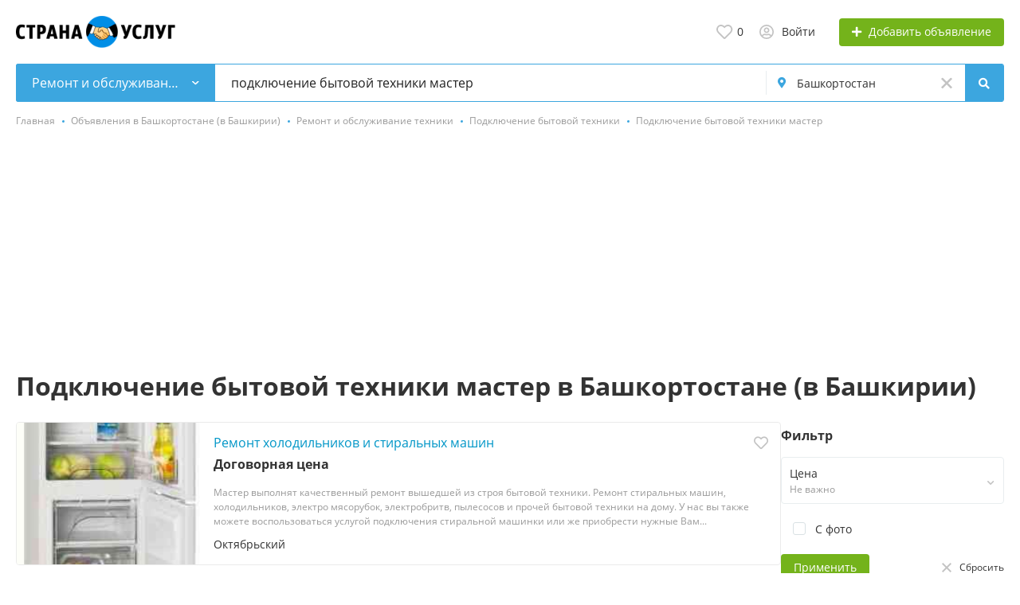

--- FILE ---
content_type: text/html; charset=UTF-8
request_url: https://stranauslug.ru/bashkortostan/podklyuchenie-bytovoj-tekhniki-master/
body_size: 21552
content:
<!DOCTYPE html>
<html xmlns:og="http://ogp.me/ns#" xmlns:fb="http://www.facebook.com/2008/fbml">
<head>
<meta http-equiv="Content-Type" content="text/html; charset=utf-8" />
<title>Подключение бытовой техники мастер Башкортостан. Услуги, Цены, Объявления на СтранаУслуг.ру как Авито</title>
<meta name="description" lang="ru" content="Подключение бытовой техники мастер в Башкортостане (в Башкирии) &mdash; 5 объявлений. Недорого, Честные Цены. От частных лиц и компаний на сайте СтранаУслуг.ру как Авито" />
<meta property="og:locale" content="ru_RU" />
<meta property="og:url" content="https://stranauslug.ru/bashkortostan/podklyuchenie-bytovoj-tekhniki-master/" />
<meta property="og:type" content="article" />
<meta http-equiv="Content-Language" content="ru" />
<link rel="canonical" href="https://stranauslug.ru/bashkortostan/podklyuchenie-bytovoj-tekhniki-master/" />
<meta name="robots" content="index, follow" />
<meta name="format-detection" content="telephone=no" />
<link rel="icon" href="https://stranauslug.ru/files/images/extensions/1aa3cf7996e3ad4.ico" /><meta name="viewport" content="width=device-width, initial-scale=1.0, maximum-scale=1.0, user-scalable=no" />
<style>
:root {
    --text-color: #333333 !important;
    --links-color: 0, 150, 199 !important;
    --primary-base-color: #3CA6DF !important;
    --primary-base-color-rgba: 60, 166, 223;
    --secondary-base-color: #FF9D00 !important;
    --icons-color: #3CA6DF !important;
    --filter-active-color: 60, 166, 223 !important;
    --add-button-color: #74b31b !important;
    --action-buttons-color: 116, 179, 27 !important;
}
</style><style>
:root {
    --heading-font: 'Open Sans';
    --body-font: 'Open Sans';
}
body {
    font-family: var(--body-font), sans-serif !important;
}
.c-title {
    font-family: var(--heading-font), sans-serif !important;
}
</style><style>
:root {
    --svc-listing-mark-bgcolor: #FFFCEE !important;
}
</style><link href="https://st.stranauslug.ru/themes/platform/css/fontawesome/5.15.4/css/all.min.css" type="text/css" rel="stylesheet" />
<link href="https://st.stranauslug.ru/themes/platform/css/app.css?v=05762615be87917eaec98bcfaef534bb" type="text/css" rel="stylesheet" />
<link href="https://st.stranauslug.ru/js/bff/perfect-scrollbar/perfect-scrollbar.css?v=0e66ce099a973840fe7f6c5bc63be390" type="text/css" rel="stylesheet" />
<link href="https://st.stranauslug.ru/plugins/listings_limits_p039a9b/css/main-p039a9b.css?v=4e51a9ed61abf584ce07c693e9ea8859" type="text/css" rel="stylesheet" />
<link href="https://st.stranauslug.ru/plugins/seo_tags_p065dfd/css/main.css?v=d824c59b82cea4a0020e" type="text/css" rel="stylesheet" />
<link href="https://st.stranauslug.ru/custom/themes/stranauslug/css/custom.css" type="text/css" rel="stylesheet" />
<!-- Yandex.Metrika counter -->
<script type="text/javascript" >
var ip = {ip_address: "<? echo $_SERVER['REMOTE_ADDR']; ?>"};
   (function(m,e,t,r,i,k,a){m[i]=m[i]||function(){(m[i].a=m[i].a||[]).push(arguments)};
   m[i].l=1*new Date();
   for (var j = 0; j < document.scripts.length; j++) {if (document.scripts[j].src === r) { return; }}
   k=e.createElement(t),a=e.getElementsByTagName(t)[0],k.async=1,k.src=r,a.parentNode.insertBefore(k,a)})
   (window, document, "script", "https://mc.yandex.ru/metrika/tag.js", "ym");

   ym(55181065, "init", {
        clickmap:true,
        trackLinks:true,
        accurateTrackBounce:true,
        webvisor:true,
        params:window.ip
   });
</script>
<noscript><div><img src="https://mc.yandex.ru/watch/55181065" style="position:absolute; left:-9999px;" alt="" /></div></noscript>
<!-- /Yandex.Metrika counter --><!-- Global site tag (gtag.js) - Google Analytics -->
<script async src="https://www.googletagmanager.com/gtag/js?id=UA-147145245-1"></script>
<script>
  window.dataLayer = window.dataLayer || [];
  function gtag(){dataLayer.push(arguments);}
  gtag('js', new Date());

  gtag('config', 'UA-147145245-1');
</script><meta name="yandex-verification" content="a3ef2d290e60847e" />
<meta name="google-site-verification" content="ERHCYmoSXqxWgiUODzrQCTYORSk1LJEkgb9lVDzJhvE" /><script src="https://cdn.adfinity.pro/code/stranauslug.ru/adfinity.js" async></script><script async src="https://pagead2.googlesyndication.com/pagead/js/adsbygoogle.js?client=ca-pub-3969120319318825"
     crossorigin="anonymous"></script></head>
<body>
<div class="alert-popup" id="j-alert-global">
  <div class="alert j-wrap">
    <button type="button" class="close"><svg xmlns="http://www.w3.org/2000/svg" class="ico svg" fill="none" height="14" viewBox="0 0 14 14" width="14"><path clip-rule="evenodd" d="M7.00011 8.64063L12.3595 14L14.0001 12.3594L8.64067 7.00007L14.0001 1.64065L12.3596 8.91424e-05L7.00011 5.35952L1.64057 0L0 1.64056L5.35954 7.00007L6.47348e-05 12.3595L1.64063 14.0001L7.00011 8.64063Z" fill="#C3C3C3" fill-rule="evenodd"></path></svg></button>
    <div class="alert-title j-title"></div>
    <div class="alert-message j-message"></div>
  </div>
</div><div class="l-flex-column-content" >
    <div class="l-page">
                <!-- Top Banner -->
		        <!-- Header -->
		<!-- BEGIN nav -->
<!-- BEGIN header -->
<div class="h-header">
    <div class="container">
        <div class="h-header-in">
            <a class="h-header-logo-box" href="https://stranauslug.ru/" alt="">
                <img class="h-header-logo" src="https://stranauslug.ru/files/images/extensions/1od681603f2b.png"/>
                <div class="h-header-logo-text">
                    <div class="c-title h-header-logo-title text-color"></div>
                </div>
            </a>
            <div class="h-header-r-actions">
              <a class="h-header-m-nav-btn collapsed" id="j-h-mob-nav-toggle">
                  <span></span>
                  <span></span>
                  <span></span>
                </a>
              <a class="h-header-logo-mob d-md-none" href="https://stranauslug.ru/"><img src="https://stranauslug.ru/files/images/extensions/1od681603f2b.png" alt="" /></a>

              <div class="h-header-r-menu" id="j-header-guest-menu">
            <span data-link="https://stranauslug.ru/cabinet/favs" class="c-ico-link c-link-fav h-header-act hidden-link">
  <svg xmlns="http://www.w3.org/2000/svg" class="ico svg" fill="none" viewBox="0 0 19 16"><path d="M16.3793 1.14286C17.2364 1.89286 17.8078 2.78571 18.1293 3.78571C18.3793 4.71429 18.3793 5.67857 18.1293 6.64286C17.8435 7.60714 17.415 8.42857 16.7721 9.07143L10.5221 15.4286C10.1293 15.8214 9.66497 16 9.16497 16C8.62925 16 8.16497 15.8214 7.80782 15.4286L1.55782 9.07143C0.914967 8.42857 0.450681 7.60714 0.200681 6.64286C-0.0850329 5.67857 -0.0493186 4.71429 0.236396 3.78571C0.52211 2.78571 1.09354 1.89286 1.95068 1.14286C2.59354 0.571429 3.37925 0.214286 4.27211 0.0714286C5.12925 -0.0714286 6.02211 0 6.87925 0.285714C7.7364 0.571429 8.52211 1.03571 9.16497 1.67857C9.80782 1.03571 10.5578 0.571429 11.415 0.285714C12.2721 0 13.165 -0.0714286 14.0578 0.0714286C14.915 0.214286 15.7007 0.571429 16.3793 1.14286ZM15.5578 7.85714C15.9864 7.42857 16.2721 6.85714 16.4507 6.21429C16.6293 5.57143 16.6293 4.89286 16.4507 4.25C16.2364 3.57143 15.8435 2.96429 15.2721 2.46429C14.5578 1.89286 13.7364 1.64286 12.8078 1.71429C11.8793 1.78571 11.0578 2.17857 10.415 2.85714L9.16497 4.10714L7.91497 2.85714C7.2364 2.17857 6.41497 1.78571 5.4864 1.71429C4.55782 1.64286 3.7364 1.89286 3.05782 2.46429C2.45068 2.96429 2.05782 3.57143 1.87925 4.25C1.66497 4.89286 1.66497 5.57143 1.84354 6.21429C2.02211 6.85714 2.34354 7.42857 2.77211 7.85714L9.05782 14.2143C9.12925 14.3214 9.20068 14.3214 9.27211 14.2143L15.5578 7.85714Z" fill="#C4C4C4"></path></svg>  <span class="j-cnt-fav d-none d-md-inline ml-1">0</span>
</span>                        <span class="c-ico-link hidden-link d-none d-md-flex" data-link="https://stranauslug.ru/user/login">
  <svg xmlns="http://www.w3.org/2000/svg" class="ico svg" fill="none" height="18" viewBox="0 0 18 18" width="18"><path d="M9 3.48387C9.94355 3.48387 10.7782 3.84677 11.4677 4.5C12.121 5.18952 12.4839 6.02419 12.4839 6.96774C12.4839 7.94758 12.121 8.78226 11.4677 9.43548C10.7782 10.125 9.94355 10.4516 9 10.4516C8.02016 10.4516 7.18548 10.125 6.53226 9.43548C5.84274 8.78226 5.51613 7.94758 5.51613 6.96774C5.51613 6.02419 5.84274 5.18952 6.53226 4.5C7.18548 3.84677 8.02016 3.48387 9 3.48387ZM9 8.70968C9.47177 8.70968 9.87097 8.56452 10.2339 8.20161C10.5605 7.875 10.7419 7.47581 10.7419 6.96774C10.7419 6.49597 10.5605 6.09677 10.2339 5.73387C9.87097 5.40726 9.47177 5.22581 9 5.22581C8.49193 5.22581 8.09274 5.40726 7.76613 5.73387C7.40323 6.09677 7.25806 6.49597 7.25806 6.96774C7.25806 7.47581 7.40323 7.875 7.76613 8.20161C8.09274 8.56452 8.49193 8.70968 9 8.70968ZM9 0C10.5968 0 12.121 0.435484 13.5 1.23387C14.879 2.03226 15.9677 3.12097 16.7661 4.5C17.5645 5.87903 18 7.40323 18 9C18 10.6331 17.5645 12.121 16.7661 13.5C15.9677 14.879 14.879 16.004 13.5 16.8024C12.121 17.6008 10.5968 18 9 18C7.36694 18 5.87903 17.6008 4.5 16.8024C3.12097 16.004 1.99597 14.879 1.19758 13.5C0.399194 12.121 0 10.6331 0 9C0 7.40323 0.399194 5.87903 1.19758 4.5C1.99597 3.12097 3.12097 2.03226 4.5 1.23387C5.87903 0.435484 7.36694 0 9 0ZM9 16.2581C9.87097 16.2581 10.7419 16.1129 11.5403 15.8226C12.3387 15.5323 13.0645 15.0968 13.7177 14.5161C13.4274 14.0806 13.0645 13.754 12.629 13.5C12.1935 13.246 11.7218 13.1008 11.2137 13.0645C10.4516 13.3185 9.72581 13.4274 9 13.4274C8.27419 13.4274 7.54839 13.3185 6.82258 13.0645C6.27823 13.1008 5.77016 13.246 5.33468 13.5C4.89919 13.754 4.53629 14.0806 4.28226 14.5161C4.93548 15.0968 5.66129 15.5323 6.45968 15.8226C7.25806 16.1129 8.09274 16.2581 9 16.2581ZM14.9153 13.2097C15.7863 11.9758 16.2581 10.5605 16.2581 9C16.2581 7.69355 15.9315 6.49597 15.2782 5.37097C14.625 4.28226 13.7177 3.375 12.629 2.72177C11.504 2.06855 10.3065 1.74194 9 1.74194C7.69355 1.74194 6.45968 2.06855 5.37097 2.72177C4.24597 3.375 3.375 4.28226 2.72177 5.37097C2.06855 6.49597 1.74194 7.69355 1.74194 9C1.74194 10.5605 2.17742 11.9758 3.08468 13.2097C3.52016 12.629 4.10081 12.1935 4.75403 11.8306C5.40726 11.504 6.13306 11.3226 6.89516 11.3226C6.96774 11.3226 7.14919 11.3589 7.40323 11.4315C7.98387 11.6129 8.49193 11.6855 9 11.6855C9.47177 11.6855 10.0161 11.6129 10.5968 11.4315C10.8145 11.3589 10.996 11.3226 11.1048 11.3226C11.8306 11.3226 12.5565 11.504 13.2097 11.8306C13.8629 12.1935 14.4435 12.629 14.9153 13.2097Z" fill="#C4C4C4"></path></svg>  <span class="ml-2">Войти</span>
</span>
                        <span class="btn btn-success btn-add-item hidden-link" data-link="https://stranauslug.ru/item/add">
    <i class="fa fa-plus white mr-lg-1"></i>
    <span class="d-none d-md-inline" style="color: white;">Добавить объявление</span>
</span>    </div>
            </div>
            <!--mobile menu user and main menu-->
            <!-- for mobile: collapsed main menu (guest & logined)-->
            <div class="h-mob-nav collapse" id="h-mob-nav">
                                  <div class="h-mob-user-login">
                    <span class="c-ico-link hidden-link" data-link="https://stranauslug.ru/user/login">
                      <svg xmlns="http://www.w3.org/2000/svg" class="ico svg" fill="none" height="18" viewBox="0 0 18 18" width="18"><path d="M9 3.48387C9.94355 3.48387 10.7782 3.84677 11.4677 4.5C12.121 5.18952 12.4839 6.02419 12.4839 6.96774C12.4839 7.94758 12.121 8.78226 11.4677 9.43548C10.7782 10.125 9.94355 10.4516 9 10.4516C8.02016 10.4516 7.18548 10.125 6.53226 9.43548C5.84274 8.78226 5.51613 7.94758 5.51613 6.96774C5.51613 6.02419 5.84274 5.18952 6.53226 4.5C7.18548 3.84677 8.02016 3.48387 9 3.48387ZM9 8.70968C9.47177 8.70968 9.87097 8.56452 10.2339 8.20161C10.5605 7.875 10.7419 7.47581 10.7419 6.96774C10.7419 6.49597 10.5605 6.09677 10.2339 5.73387C9.87097 5.40726 9.47177 5.22581 9 5.22581C8.49193 5.22581 8.09274 5.40726 7.76613 5.73387C7.40323 6.09677 7.25806 6.49597 7.25806 6.96774C7.25806 7.47581 7.40323 7.875 7.76613 8.20161C8.09274 8.56452 8.49193 8.70968 9 8.70968ZM9 0C10.5968 0 12.121 0.435484 13.5 1.23387C14.879 2.03226 15.9677 3.12097 16.7661 4.5C17.5645 5.87903 18 7.40323 18 9C18 10.6331 17.5645 12.121 16.7661 13.5C15.9677 14.879 14.879 16.004 13.5 16.8024C12.121 17.6008 10.5968 18 9 18C7.36694 18 5.87903 17.6008 4.5 16.8024C3.12097 16.004 1.99597 14.879 1.19758 13.5C0.399194 12.121 0 10.6331 0 9C0 7.40323 0.399194 5.87903 1.19758 4.5C1.99597 3.12097 3.12097 2.03226 4.5 1.23387C5.87903 0.435484 7.36694 0 9 0ZM9 16.2581C9.87097 16.2581 10.7419 16.1129 11.5403 15.8226C12.3387 15.5323 13.0645 15.0968 13.7177 14.5161C13.4274 14.0806 13.0645 13.754 12.629 13.5C12.1935 13.246 11.7218 13.1008 11.2137 13.0645C10.4516 13.3185 9.72581 13.4274 9 13.4274C8.27419 13.4274 7.54839 13.3185 6.82258 13.0645C6.27823 13.1008 5.77016 13.246 5.33468 13.5C4.89919 13.754 4.53629 14.0806 4.28226 14.5161C4.93548 15.0968 5.66129 15.5323 6.45968 15.8226C7.25806 16.1129 8.09274 16.2581 9 16.2581ZM14.9153 13.2097C15.7863 11.9758 16.2581 10.5605 16.2581 9C16.2581 7.69355 15.9315 6.49597 15.2782 5.37097C14.625 4.28226 13.7177 3.375 12.629 2.72177C11.504 2.06855 10.3065 1.74194 9 1.74194C7.69355 1.74194 6.45968 2.06855 5.37097 2.72177C4.24597 3.375 3.375 4.28226 2.72177 5.37097C2.06855 6.49597 1.74194 7.69355 1.74194 9C1.74194 10.5605 2.17742 11.9758 3.08468 13.2097C3.52016 12.629 4.10081 12.1935 4.75403 11.8306C5.40726 11.504 6.13306 11.3226 6.89516 11.3226C6.96774 11.3226 7.14919 11.3589 7.40323 11.4315C7.98387 11.6129 8.49193 11.6855 9 11.6855C9.47177 11.6855 10.0161 11.6129 10.5968 11.4315C10.8145 11.3589 10.996 11.3226 11.1048 11.3226C11.8306 11.3226 12.5565 11.504 13.2097 11.8306C13.8629 12.1935 14.4435 12.629 14.9153 13.2097Z" fill="#C4C4C4"></path></svg>                      <span>Войти</span>
                    </span>
                    <span class="c-dot"></span>
                    <span class="c-ico-link hidden-link" data-link="https://stranauslug.ru/user/register">
                      <span>Зарегистрируйтесь</span>
                    </span>
                  </div>
                                                <div class="mob-fl-nav-collapse-langs"></div>
            </div>

        </div>
    </div>
</div>
<!-- END header -->
<script type="text/javascript">
  </script>
        <!-- Filter -->
        <div class="j-sticky-fl-search-trigger"></div>
<div class="fl-search-container container fl-on-list-page j-sticky-fl-search">
  <div class="fl-search-h  fl-search-h-list fl-search-panel-bg-color">
    <noindex>
<form class="fl-search-h-form" id="j-f-form" action="https://stranauslug.ru/bashkortostan/remont-obsluzhivanie-tekhniki/" method="get">
    <input name="c" type="hidden" value="1563" />
    <input name="ct" type="hidden" value="0" />
    <input name="lt" type="hidden" value="list" />
    <input name="fa" type="hidden" value="0" />
    <input name="sort" type="hidden" value="new" />
    <input name="cur" type="hidden" value="2" />
    <input name="page" type="hidden" value="1" />
    
        <div class="wb-f-panel-header d-md-none">
        <div class="wb-f-panel-title">Фильтр</div>
        <a class="wb-f-close j-mobile-filter-close" href="javascript:void(0);">
            <svg xmlns="http://www.w3.org/2000/svg" class="ico svg" fill="none" height="14" viewBox="0 0 14 14" width="14"><path clip-rule="evenodd" d="M7.00011 8.64063L12.3595 14L14.0001 12.3594L8.64067 7.00007L14.0001 1.64065L12.3596 8.91424e-05L7.00011 5.35952L1.64057 0L0 1.64056L5.35954 7.00007L6.47348e-05 12.3595L1.64063 14.0001L7.00011 8.64063Z" fill="#C3C3C3" fill-rule="evenodd"></path></svg>        </a>
    </div>
    <div class="wb-f-panel-body">
        <div class="fl-search-h-line wb-f-box">
        <div class="fl-search-h-cat-box">
    <a class="fl-search-h-cat wb-f-item" href="javascript:void(0);" id="j-f-cat-desktop-link">
        <svg xmlns="http://www.w3.org/2000/svg" class="ico c-primary-color mr-2 d-md-none svg" fill="none" height="18" viewBox="0 0 18 18" width="18"><path d="M12 12V16H16V12H12ZM10 11C10 10.4 10.4 10 11 10H17C17.6 10 18 10.4 18 11V17C18 17.6 17.6 18 17 18H11C10.4 18 10 17.6 10 17V11ZM2 12V16H6V12H2ZM0 11C0 10.4 0.4 10 1 10H7C7.6 10 8 10.4 8 11V17C8 17.6 7.6 18 7 18H1C0.4 18 0 17.6 0 17V11ZM6 2H2V6H6V2ZM7 0C7.6 0 8 0.4 8 1V7C8 7.6 7.6 8 7 8H1C0.4 8 0 7.6 0 7V1C0 0.4 0.4 0 1 0H7ZM16 2H12V6H16V2ZM17 0C17.6 0 18 0.4 18 1V7C18 7.6 17.6 8 17 8H11C10.4 8 10 7.6 10 7V1C10 0.4 10.4 0 11 0H17Z" fill="#FF9D00"></path></svg>        <span class="fl-search-h-cat-title c-shadow-overflow">
             Ремонт и обслуживание техники        </span>
        <span class="c-drop-arrow"></span>
    </a>
    <div class="fl-search-cats-dropdown j-mobile-filter-first-step" id="j-f-cat-desktop-popup">
        <div id="j-f-cat-desktop-step1" class="wb-f-filter wb-f-filter-showed hide">
            <div class="fl-dropdown-header wb-f-panel-header">
    <a href="javascript:void(0);" class="wb-f-back j-mobile-filter-back">
      <i class="ico fas fa-arrow-left"></i>
    </a>
    <div class="fl-search-dropdown-title wb-f-panel-title">Выберите категорию</div>
    </span>
        <span data-link="https://stranauslug.ru/bashkortostan/search/?q=%D0%BF%D0%BE%D0%B4%D0%BA%D0%BB%D1%8E%D1%87%D0%B5%D0%BD%D0%B8%D0%B5+%D0%B1%D1%8B%D1%82%D0%BE%D0%B2%D0%BE%D0%B9+%D1%82%D0%B5%D1%85%D0%BD%D0%B8%D0%BA%D0%B8+%D0%BC%D0%B0%D1%81%D1%82%D0%B5%D1%80" class="wb-f-back fl-search-back hidden-link fl-search-back-sm fl-search-next d-none d-md-inline-block ml-0 j-all" data="{id:0,pid:0,title:'Все категории'}">
            <span class="d-none d-md-inline-block">смотреть все объявления</span>
            <i class="ico fas fa-arrow-left"></i>
        </span>
          <a class="wb-f-close j-mobile-filter-close" href="javascript:void(0);">
      <svg xmlns="http://www.w3.org/2000/svg" class="ico svg" fill="none" height="14" viewBox="0 0 14 14" width="14"><path clip-rule="evenodd" d="M7.00011 8.64063L12.3595 14L14.0001 12.3594L8.64067 7.00007L14.0001 1.64065L12.3596 8.91424e-05L7.00011 5.35952L1.64057 0L0 1.64056L5.35954 7.00007L6.47348e-05 12.3595L1.64063 14.0001L7.00011 8.64063Z" fill="#C3C3C3" fill-rule="evenodd"></path></svg>    </a>
  </div>
  <div class="wb-f-panel-body fl-search-cats-list fc-popup-in j-custom-scroll">
    <ul class="fl-search-cats-list-in">
              <li class="fl-search-cats-item">
                      <span data-link="https://stranauslug.ru/bashkortostan/transport-perevozki/?q=%D0%BF%D0%BE%D0%B4%D0%BA%D0%BB%D1%8E%D1%87%D0%B5%D0%BD%D0%B8%D0%B5+%D0%B1%D1%8B%D1%82%D0%BE%D0%B2%D0%BE%D0%B9+%D1%82%D0%B5%D1%85%D0%BD%D0%B8%D0%BA%D0%B8+%D0%BC%D0%B0%D1%81%D1%82%D0%B5%D1%80" class="wb-f-mob-selector fl-search-cats-item-link hidden-link j-main"
                              data="{id:1566,subs:1,title:'Транспорт, перевозки',items:5946,q:'подключение бытовой техники мастер'}">
                  <img alt="Транспорт, перевозки" width="54px" height="54px" class="fl-search-cat-pic" src="https://st.stranauslug.ru/files/images/cats/1566o1c02.png"/>                <span class="fl-search-cats-item-name">Транспорт, перевозки</span>
                    <span class="c-drop-arrow"></span>
                          </span>
                </li>
              <li class="fl-search-cats-item">
                      <span data-link="https://stranauslug.ru/bashkortostan/remont-stroitelstvo/?q=%D0%BF%D0%BE%D0%B4%D0%BA%D0%BB%D1%8E%D1%87%D0%B5%D0%BD%D0%B8%D0%B5+%D0%B1%D1%8B%D1%82%D0%BE%D0%B2%D0%BE%D0%B9+%D1%82%D0%B5%D1%85%D0%BD%D0%B8%D0%BA%D0%B8+%D0%BC%D0%B0%D1%81%D1%82%D0%B5%D1%80" class="wb-f-mob-selector fl-search-cats-item-link hidden-link j-main"
                              data="{id:1564,subs:1,title:'Ремонт и отделка',items:2871,q:'подключение бытовой техники мастер'}">
                  <img alt="Ремонт и отделка" width="54px" height="54px" class="fl-search-cat-pic" src="https://st.stranauslug.ru/files/images/cats/1564o1097.png"/>                <span class="fl-search-cats-item-name">Ремонт и отделка</span>
                    <span class="c-drop-arrow"></span>
                          </span>
                </li>
              <li class="fl-search-cats-item">
                      <span data-link="https://stranauslug.ru/bashkortostan/stroitelstvo-c/?q=%D0%BF%D0%BE%D0%B4%D0%BA%D0%BB%D1%8E%D1%87%D0%B5%D0%BD%D0%B8%D0%B5+%D0%B1%D1%8B%D1%82%D0%BE%D0%B2%D0%BE%D0%B9+%D1%82%D0%B5%D1%85%D0%BD%D0%B8%D0%BA%D0%B8+%D0%BC%D0%B0%D1%81%D1%82%D0%B5%D1%80" class="wb-f-mob-selector fl-search-cats-item-link hidden-link j-main"
                              data="{id:10024,subs:1,title:'Строительство',items:1863,q:'подключение бытовой техники мастер'}">
                  <img alt="Строительство" width="54px" height="54px" class="fl-search-cat-pic" src="https://st.stranauslug.ru/files/images/cats/10024o7493.png"/>                <span class="fl-search-cats-item-name">Строительство</span>
                    <span class="c-drop-arrow"></span>
                          </span>
                </li>
              <li class="fl-search-cats-item">
                      <span data-link="https://stranauslug.ru/bashkortostan/master-na-chas/?q=%D0%BF%D0%BE%D0%B4%D0%BA%D0%BB%D1%8E%D1%87%D0%B5%D0%BD%D0%B8%D0%B5+%D0%B1%D1%8B%D1%82%D0%BE%D0%B2%D0%BE%D0%B9+%D1%82%D0%B5%D1%85%D0%BD%D0%B8%D0%BA%D0%B8+%D0%BC%D0%B0%D1%81%D1%82%D0%B5%D1%80" class="wb-f-mob-selector fl-search-cats-item-link hidden-link j-main"
                              data="{id:1555,subs:0,title:'Мастер на час',items:457,q:'подключение бытовой техники мастер'}">
                  <img alt="Мастер на час" width="54px" height="54px" class="fl-search-cat-pic" src="https://st.stranauslug.ru/files/images/cats/1555oddaf.png"/>                <span class="fl-search-cats-item-name">Мастер на час</span>
                    <span class="c-drop-arrow"></span>
                          </span>
                </li>
              <li class="fl-search-cats-item">
                      <span data-link="https://stranauslug.ru/bashkortostan/sad-blagoustrojstvo/?q=%D0%BF%D0%BE%D0%B4%D0%BA%D0%BB%D1%8E%D1%87%D0%B5%D0%BD%D0%B8%D0%B5+%D0%B1%D1%8B%D1%82%D0%BE%D0%B2%D0%BE%D0%B9+%D1%82%D0%B5%D1%85%D0%BD%D0%B8%D0%BA%D0%B8+%D0%BC%D0%B0%D1%81%D1%82%D0%B5%D1%80" class="wb-f-mob-selector fl-search-cats-item-link hidden-link j-main"
                              data="{id:1565,subs:1,title:'Сад, благоустройство',items:733,q:'подключение бытовой техники мастер'}">
                  <img alt="Сад, благоустройство" width="54px" height="54px" class="fl-search-cat-pic" src="https://st.stranauslug.ru/files/images/cats/1565o76d9.png"/>                <span class="fl-search-cats-item-name">Сад, благоустройство</span>
                    <span class="c-drop-arrow"></span>
                          </span>
                </li>
              <li class="fl-search-cats-item">
                      <span data-link="https://stranauslug.ru/bashkortostan/krasota-zdorove/?q=%D0%BF%D0%BE%D0%B4%D0%BA%D0%BB%D1%8E%D1%87%D0%B5%D0%BD%D0%B8%D0%B5+%D0%B1%D1%8B%D1%82%D0%BE%D0%B2%D0%BE%D0%B9+%D1%82%D0%B5%D1%85%D0%BD%D0%B8%D0%BA%D0%B8+%D0%BC%D0%B0%D1%81%D1%82%D0%B5%D1%80" class="wb-f-mob-selector fl-search-cats-item-link hidden-link j-main"
                              data="{id:1553,subs:1,title:'Красота, здоровье',items:1774,q:'подключение бытовой техники мастер'}">
                  <img alt="Красота, здоровье" width="54px" height="54px" class="fl-search-cat-pic" src="https://st.stranauslug.ru/files/images/cats/1553o8596.png"/>                <span class="fl-search-cats-item-name">Красота, здоровье</span>
                    <span class="c-drop-arrow"></span>
                          </span>
                </li>
              <li class="fl-search-cats-item">
                      <span data-link="https://stranauslug.ru/bashkortostan/remont-obsluzhivanie-tekhniki/?q=%D0%BF%D0%BE%D0%B4%D0%BA%D0%BB%D1%8E%D1%87%D0%B5%D0%BD%D0%B8%D0%B5+%D0%B1%D1%8B%D1%82%D0%BE%D0%B2%D0%BE%D0%B9+%D1%82%D0%B5%D1%85%D0%BD%D0%B8%D0%BA%D0%B8+%D0%BC%D0%B0%D1%81%D1%82%D0%B5%D1%80" class="wb-f-mob-selector fl-search-cats-item-link hidden-link j-main"
                              data="{id:1563,subs:1,title:'Ремонт и обслуживание техники',items:1320,q:'подключение бытовой техники мастер'}">
                  <img alt="Ремонт и обслуживание техники" width="54px" height="54px" class="fl-search-cat-pic" src="https://st.stranauslug.ru/files/images/cats/1563o76b0.png"/>                <span class="fl-search-cats-item-name">Ремонт и обслуживание техники</span>
                    <span class="c-drop-arrow"></span>
                          </span>
                </li>
              <li class="fl-search-cats-item">
                      <span data-link="https://stranauslug.ru/bashkortostan/ustanovka-tekhniki/?q=%D0%BF%D0%BE%D0%B4%D0%BA%D0%BB%D1%8E%D1%87%D0%B5%D0%BD%D0%B8%D0%B5+%D0%B1%D1%8B%D1%82%D0%BE%D0%B2%D0%BE%D0%B9+%D1%82%D0%B5%D1%85%D0%BD%D0%B8%D0%BA%D0%B8+%D0%BC%D0%B0%D1%81%D1%82%D0%B5%D1%80" class="wb-f-mob-selector fl-search-cats-item-link hidden-link j-main"
                              data="{id:1568,subs:0,title:'Установка техники',items:125,q:'подключение бытовой техники мастер'}">
                  <img alt="Установка техники" width="54px" height="54px" class="fl-search-cat-pic" src="https://st.stranauslug.ru/files/images/cats/1568o2fd1.png"/>                <span class="fl-search-cats-item-name">Установка техники</span>
                    <span class="c-drop-arrow"></span>
                          </span>
                </li>
              <li class="fl-search-cats-item">
                      <span data-link="https://stranauslug.ru/bashkortostan/oborudovanie-proizvodstvo/?q=%D0%BF%D0%BE%D0%B4%D0%BA%D0%BB%D1%8E%D1%87%D0%B5%D0%BD%D0%B8%D0%B5+%D0%B1%D1%8B%D1%82%D0%BE%D0%B2%D0%BE%D0%B9+%D1%82%D0%B5%D1%85%D0%BD%D0%B8%D0%BA%D0%B8+%D0%BC%D0%B0%D1%81%D1%82%D0%B5%D1%80" class="wb-f-mob-selector fl-search-cats-item-link hidden-link j-main"
                              data="{id:1557,subs:1,title:'Оборудование, производство',items:1099,q:'подключение бытовой техники мастер'}">
                  <img alt="Оборудование, производство" width="54px" height="54px" class="fl-search-cat-pic" src="https://st.stranauslug.ru/files/images/cats/1557o1408.png"/>                <span class="fl-search-cats-item-name">Оборудование, производство</span>
                    <span class="c-drop-arrow"></span>
                          </span>
                </li>
              <li class="fl-search-cats-item">
                      <span data-link="https://stranauslug.ru/bashkortostan/obuchenie-kursy/?q=%D0%BF%D0%BE%D0%B4%D0%BA%D0%BB%D1%8E%D1%87%D0%B5%D0%BD%D0%B8%D0%B5+%D0%B1%D1%8B%D1%82%D0%BE%D0%B2%D0%BE%D0%B9+%D1%82%D0%B5%D1%85%D0%BD%D0%B8%D0%BA%D0%B8+%D0%BC%D0%B0%D1%81%D1%82%D0%B5%D1%80" class="wb-f-mob-selector fl-search-cats-item-link hidden-link j-main"
                              data="{id:1558,subs:1,title:'Обучение, курсы',items:865,q:'подключение бытовой техники мастер'}">
                  <img alt="Обучение, курсы" width="54px" height="54px" class="fl-search-cat-pic" src="https://st.stranauslug.ru/files/images/cats/1558o7032.png"/>                <span class="fl-search-cats-item-name">Обучение, курсы</span>
                    <span class="c-drop-arrow"></span>
                          </span>
                </li>
              <li class="fl-search-cats-item">
                      <span data-link="https://stranauslug.ru/bashkortostan/delovye-uslugi/?q=%D0%BF%D0%BE%D0%B4%D0%BA%D0%BB%D1%8E%D1%87%D0%B5%D0%BD%D0%B8%D0%B5+%D0%B1%D1%8B%D1%82%D0%BE%D0%B2%D0%BE%D0%B9+%D1%82%D0%B5%D1%85%D0%BD%D0%B8%D0%BA%D0%B8+%D0%BC%D0%B0%D1%81%D1%82%D0%B5%D1%80" class="wb-f-mob-selector fl-search-cats-item-link hidden-link j-main"
                              data="{id:1551,subs:1,title:'Деловые услуги',items:874,q:'подключение бытовой техники мастер'}">
                  <img alt="Деловые услуги" width="54px" height="54px" class="fl-search-cat-pic" src="https://st.stranauslug.ru/files/images/cats/1551o73f7.png"/>                <span class="fl-search-cats-item-name">Деловые услуги</span>
                    <span class="c-drop-arrow"></span>
                          </span>
                </li>
              <li class="fl-search-cats-item">
                      <span data-link="https://stranauslug.ru/bashkortostan/it-internet-telekom/?q=%D0%BF%D0%BE%D0%B4%D0%BA%D0%BB%D1%8E%D1%87%D0%B5%D0%BD%D0%B8%D0%B5+%D0%B1%D1%8B%D1%82%D0%BE%D0%B2%D0%BE%D0%B9+%D1%82%D0%B5%D1%85%D0%BD%D0%B8%D0%BA%D0%B8+%D0%BC%D0%B0%D1%81%D1%82%D0%B5%D1%80" class="wb-f-mob-selector fl-search-cats-item-link hidden-link j-main"
                              data="{id:1549,subs:1,title:'IT, интернет, телеком',items:461,q:'подключение бытовой техники мастер'}">
                  <img alt="IT, интернет, телеком" width="54px" height="54px" class="fl-search-cat-pic" src="https://st.stranauslug.ru/files/images/cats/1549o8706.png"/>                <span class="fl-search-cats-item-name">IT, интернет, телеком</span>
                    <span class="c-drop-arrow"></span>
                          </span>
                </li>
              <li class="fl-search-cats-item">
                      <span data-link="https://stranauslug.ru/bashkortostan/reklama-poligrafiya/?q=%D0%BF%D0%BE%D0%B4%D0%BA%D0%BB%D1%8E%D1%87%D0%B5%D0%BD%D0%B8%D0%B5+%D0%B1%D1%8B%D1%82%D0%BE%D0%B2%D0%BE%D0%B9+%D1%82%D0%B5%D1%85%D0%BD%D0%B8%D0%BA%D0%B8+%D0%BC%D0%B0%D1%81%D1%82%D0%B5%D1%80" class="wb-f-mob-selector fl-search-cats-item-link hidden-link j-main"
                              data="{id:1562,subs:1,title:'Реклама, полиграфия',items:341,q:'подключение бытовой техники мастер'}">
                  <img alt="Реклама, полиграфия" width="54px" height="54px" class="fl-search-cat-pic" src="https://st.stranauslug.ru/files/images/cats/1562ocd51.png"/>                <span class="fl-search-cats-item-name">Реклама, полиграфия</span>
                    <span class="c-drop-arrow"></span>
                          </span>
                </li>
              <li class="fl-search-cats-item">
                      <span data-link="https://stranauslug.ru/bashkortostan/uborka/?q=%D0%BF%D0%BE%D0%B4%D0%BA%D0%BB%D1%8E%D1%87%D0%B5%D0%BD%D0%B8%D0%B5+%D0%B1%D1%8B%D1%82%D0%BE%D0%B2%D0%BE%D0%B9+%D1%82%D0%B5%D1%85%D0%BD%D0%B8%D0%BA%D0%B8+%D0%BC%D0%B0%D1%81%D1%82%D0%B5%D1%80" class="wb-f-mob-selector fl-search-cats-item-link hidden-link j-main"
                              data="{id:1567,subs:1,title:'Уборка',items:715,q:'подключение бытовой техники мастер'}">
                  <img alt="Уборка" width="54px" height="54px" class="fl-search-cat-pic" src="https://st.stranauslug.ru/files/images/cats/1567o2904.png"/>                <span class="fl-search-cats-item-name">Уборка</span>
                    <span class="c-drop-arrow"></span>
                          </span>
                </li>
              <li class="fl-search-cats-item">
                      <span data-link="https://stranauslug.ru/bashkortostan/bytovye-uslugi/?q=%D0%BF%D0%BE%D0%B4%D0%BA%D0%BB%D1%8E%D1%87%D0%B5%D0%BD%D0%B8%D0%B5+%D0%B1%D1%8B%D1%82%D0%BE%D0%B2%D0%BE%D0%B9+%D1%82%D0%B5%D1%85%D0%BD%D0%B8%D0%BA%D0%B8+%D0%BC%D0%B0%D1%81%D1%82%D0%B5%D1%80" class="wb-f-mob-selector fl-search-cats-item-link hidden-link j-main"
                              data="{id:1550,subs:1,title:'Бытовые услуги',items:238,q:'подключение бытовой техники мастер'}">
                  <img alt="Бытовые услуги" width="54px" height="54px" class="fl-search-cat-pic" src="https://st.stranauslug.ru/files/images/cats/1550o09f5.png"/>                <span class="fl-search-cats-item-name">Бытовые услуги</span>
                    <span class="c-drop-arrow"></span>
                          </span>
                </li>
              <li class="fl-search-cats-item">
                      <span data-link="https://stranauslug.ru/bashkortostan/prazdniki-meropriyatiya/?q=%D0%BF%D0%BE%D0%B4%D0%BA%D0%BB%D1%8E%D1%87%D0%B5%D0%BD%D0%B8%D0%B5+%D0%B1%D1%8B%D1%82%D0%BE%D0%B2%D0%BE%D0%B9+%D1%82%D0%B5%D1%85%D0%BD%D0%B8%D0%BA%D0%B8+%D0%BC%D0%B0%D1%81%D1%82%D0%B5%D1%80" class="wb-f-mob-selector fl-search-cats-item-link hidden-link j-main"
                              data="{id:1561,subs:0,title:'Праздники, мероприятия',items:897,q:'подключение бытовой техники мастер'}">
                  <img alt="Праздники, мероприятия" width="54px" height="54px" class="fl-search-cat-pic" src="https://st.stranauslug.ru/files/images/cats/1561of34f.png"/>                <span class="fl-search-cats-item-name">Праздники, мероприятия</span>
                    <span class="c-drop-arrow"></span>
                          </span>
                </li>
              <li class="fl-search-cats-item">
                      <span data-link="https://stranauslug.ru/bashkortostan/pitanie-kejtering/?q=%D0%BF%D0%BE%D0%B4%D0%BA%D0%BB%D1%8E%D1%87%D0%B5%D0%BD%D0%B8%D0%B5+%D0%B1%D1%8B%D1%82%D0%BE%D0%B2%D0%BE%D0%B9+%D1%82%D0%B5%D1%85%D0%BD%D0%B8%D0%BA%D0%B8+%D0%BC%D0%B0%D1%81%D1%82%D0%B5%D1%80" class="wb-f-mob-selector fl-search-cats-item-link hidden-link j-main"
                              data="{id:1560,subs:1,title:'Доставка еды и продуктов',items:267,q:'подключение бытовой техники мастер'}">
                  <img alt="Доставка еды и продуктов" width="54px" height="54px" class="fl-search-cat-pic" src="https://st.stranauslug.ru/files/images/cats/1560oeec7.png"/>                <span class="fl-search-cats-item-name">Доставка еды и продуктов</span>
                    <span class="c-drop-arrow"></span>
                          </span>
                </li>
              <li class="fl-search-cats-item">
                      <span data-link="https://stranauslug.ru/bashkortostan/foto-videosyomka/?q=%D0%BF%D0%BE%D0%B4%D0%BA%D0%BB%D1%8E%D1%87%D0%B5%D0%BD%D0%B8%D0%B5+%D0%B1%D1%8B%D1%82%D0%BE%D0%B2%D0%BE%D0%B9+%D1%82%D0%B5%D1%85%D0%BD%D0%B8%D0%BA%D0%B8+%D0%BC%D0%B0%D1%81%D1%82%D0%B5%D1%80" class="wb-f-mob-selector fl-search-cats-item-link hidden-link j-main"
                              data="{id:1570,subs:0,title:'Фото- и видеосъёмка',items:356,q:'подключение бытовой техники мастер'}">
                  <img alt="Фото- и видеосъёмка" width="54px" height="54px" class="fl-search-cat-pic" src="https://st.stranauslug.ru/files/images/cats/1570o272a.png"/>                <span class="fl-search-cats-item-name">Фото- и видеосъёмка</span>
                    <span class="c-drop-arrow"></span>
                          </span>
                </li>
              <li class="fl-search-cats-item">
                      <span data-link="https://stranauslug.ru/bashkortostan/nyani-sidelki/?q=%D0%BF%D0%BE%D0%B4%D0%BA%D0%BB%D1%8E%D1%87%D0%B5%D0%BD%D0%B8%D0%B5+%D0%B1%D1%8B%D1%82%D0%BE%D0%B2%D0%BE%D0%B9+%D1%82%D0%B5%D1%85%D0%BD%D0%B8%D0%BA%D0%B8+%D0%BC%D0%B0%D1%81%D1%82%D0%B5%D1%80" class="wb-f-mob-selector fl-search-cats-item-link hidden-link j-main"
                              data="{id:1556,subs:0,title:'Няни, сиделки',items:167,q:'подключение бытовой техники мастер'}">
                  <img alt="Няни, сиделки" width="54px" height="54px" class="fl-search-cat-pic" src="https://st.stranauslug.ru/files/images/cats/1556ocead.png"/>                <span class="fl-search-cats-item-name">Няни, сиделки</span>
                    <span class="c-drop-arrow"></span>
                          </span>
                </li>
              <li class="fl-search-cats-item">
                      <span data-link="https://stranauslug.ru/bashkortostan/ukhod-za-zhivotnymi/?q=%D0%BF%D0%BE%D0%B4%D0%BA%D0%BB%D1%8E%D1%87%D0%B5%D0%BD%D0%B8%D0%B5+%D0%B1%D1%8B%D1%82%D0%BE%D0%B2%D0%BE%D0%B9+%D1%82%D0%B5%D1%85%D0%BD%D0%B8%D0%BA%D0%B8+%D0%BC%D0%B0%D1%81%D1%82%D0%B5%D1%80" class="wb-f-mob-selector fl-search-cats-item-link hidden-link j-main"
                              data="{id:1569,subs:0,title:'Уход за животными',items:215,q:'подключение бытовой техники мастер'}">
                  <img alt="Уход за животными" width="54px" height="54px" class="fl-search-cat-pic" src="https://st.stranauslug.ru/files/images/cats/1569oe533.png"/>                <span class="fl-search-cats-item-name">Уход за животными</span>
                    <span class="c-drop-arrow"></span>
                          </span>
                </li>
              <li class="fl-search-cats-item">
                      <span data-link="https://stranauslug.ru/bashkortostan/iskusstvo/?q=%D0%BF%D0%BE%D0%B4%D0%BA%D0%BB%D1%8E%D1%87%D0%B5%D0%BD%D0%B8%D0%B5+%D0%B1%D1%8B%D1%82%D0%BE%D0%B2%D0%BE%D0%B9+%D1%82%D0%B5%D1%85%D0%BD%D0%B8%D0%BA%D0%B8+%D0%BC%D0%B0%D1%81%D1%82%D0%B5%D1%80" class="wb-f-mob-selector fl-search-cats-item-link hidden-link j-main"
                              data="{id:1552,subs:0,title:'Искусство',items:288,q:'подключение бытовой техники мастер'}">
                  <img alt="Искусство" width="54px" height="54px" class="fl-search-cat-pic" src="https://st.stranauslug.ru/files/images/cats/1552oa226.png"/>                <span class="fl-search-cats-item-name">Искусство</span>
                    <span class="c-drop-arrow"></span>
                          </span>
                </li>
              <li class="fl-search-cats-item">
                      <span data-link="https://stranauslug.ru/bashkortostan/okhrana-bezopasnost/?q=%D0%BF%D0%BE%D0%B4%D0%BA%D0%BB%D1%8E%D1%87%D0%B5%D0%BD%D0%B8%D0%B5+%D0%B1%D1%8B%D1%82%D0%BE%D0%B2%D0%BE%D0%B9+%D1%82%D0%B5%D1%85%D0%BD%D0%B8%D0%BA%D0%B8+%D0%BC%D0%B0%D1%81%D1%82%D0%B5%D1%80" class="wb-f-mob-selector fl-search-cats-item-link hidden-link j-main"
                              data="{id:1559,subs:0,title:'Охрана, безопасность',items:121,q:'подключение бытовой техники мастер'}">
                  <img alt="Охрана, безопасность" width="54px" height="54px" class="fl-search-cat-pic" src="https://st.stranauslug.ru/files/images/cats/1559o16ae.png"/>                <span class="fl-search-cats-item-name">Охрана, безопасность</span>
                    <span class="c-drop-arrow"></span>
                          </span>
                </li>
              <li class="fl-search-cats-item">
                      <span data-link="https://stranauslug.ru/bashkortostan/kurerskie-porucheniya/?q=%D0%BF%D0%BE%D0%B4%D0%BA%D0%BB%D1%8E%D1%87%D0%B5%D0%BD%D0%B8%D0%B5+%D0%B1%D1%8B%D1%82%D0%BE%D0%B2%D0%BE%D0%B9+%D1%82%D0%B5%D1%85%D0%BD%D0%B8%D0%BA%D0%B8+%D0%BC%D0%B0%D1%81%D1%82%D0%B5%D1%80" class="wb-f-mob-selector fl-search-cats-item-link hidden-link j-main"
                              data="{id:1554,subs:0,title:'Доставка, курьеры',items:30,q:'подключение бытовой техники мастер'}">
                  <img alt="Доставка, курьеры" width="54px" height="54px" class="fl-search-cat-pic" src="https://st.stranauslug.ru/files/images/cats/1554o68b0.png"/>                <span class="fl-search-cats-item-name">Доставка, курьеры</span>
                    <span class="c-drop-arrow"></span>
                          </span>
                </li>
              <li class="fl-search-cats-item">
                      <span data-link="https://stranauslug.ru/bashkortostan/drugoe/?q=%D0%BF%D0%BE%D0%B4%D0%BA%D0%BB%D1%8E%D1%87%D0%B5%D0%BD%D0%B8%D0%B5+%D0%B1%D1%8B%D1%82%D0%BE%D0%B2%D0%BE%D0%B9+%D1%82%D0%B5%D1%85%D0%BD%D0%B8%D0%BA%D0%B8+%D0%BC%D0%B0%D1%81%D1%82%D0%B5%D1%80" class="wb-f-mob-selector fl-search-cats-item-link hidden-link j-main"
                              data="{id:1571,subs:0,title:'Другое',items:217,q:'подключение бытовой техники мастер'}">
                  <img alt="Другое" width="54px" height="54px" class="fl-search-cat-pic" src="https://st.stranauslug.ru/files/images/cats/1571oddf5.png"/>                <span class="fl-search-cats-item-name">Другое</span>
                    <span class="c-drop-arrow"></span>
                          </span>
                </li>
            <span data-link="https://stranauslug.ru/bashkortostan/search/?q=%D0%BF%D0%BE%D0%B4%D0%BA%D0%BB%D1%8E%D1%87%D0%B5%D0%BD%D0%B8%D0%B5+%D0%B1%D1%8B%D1%82%D0%BE%D0%B2%D0%BE%D0%B9+%D1%82%D0%B5%D1%85%D0%BD%D0%B8%D0%BA%D0%B8+%D0%BC%D0%B0%D1%81%D1%82%D0%B5%D1%80" class="wb-f-mob-selector d-md-none j-all hidden-link" data="{id:0,pid:0,title:'Все категории'}">
        смотреть все объявления      </span>
    </ul>
  </div>
        </div>
        <div id="j-f-cat-desktop-step2" class="wb-f-filter wb-f-filter-showed">
            <div class="fl-dropdown-header wb-f-panel-header">
    <div class="fl-dropdown-header-in">
      <div class="fl-dropdown-header-l">
        <span data-link="https://stranauslug.ru/bashkortostan/remont-obsluzhivanie-tekhniki/?q=%D0%BF%D0%BE%D0%B4%D0%BA%D0%BB%D1%8E%D1%87%D0%B5%D0%BD%D0%B8%D0%B5+%D0%B1%D1%8B%D1%82%D0%BE%D0%B2%D0%BE%D0%B9+%D1%82%D0%B5%D1%85%D0%BD%D0%B8%D0%BA%D0%B8+%D0%BC%D0%B0%D1%81%D1%82%D0%B5%D1%80" class="fc-item-pic img hidden-link j-parent" data="{id:1563,pid:1,subs:1,title:'Ремонт и обслуживание техники',items:1320}">
            <img alt="Ремонт и обслуживание техники" width="54px" height="54px" src="https://st.stranauslug.ru/files/images/cats/1563o76b0.png"/>        </span>
      </div>
      <div class="fl-dropdown-header-r">
                  <a href="javascript:void(0);" class="wb-f-back fl-search-back fl-search-back-sm j-back" data="{prev:0}">
            <i class="ico fas fa-arrow-left"></i>
            <span class="ml-1 d-none d-md-inline-block">Вернуться к основным категориям</span>
          </a>
                <div class="fl-search-dropdown-title wb-f-panel-title">Ремонт и обслуживание техники</div>
        <span class="fl-search-cats-count">
                          <span data-link="https://stranauslug.ru/bashkortostan/remont-obsluzhivanie-tekhniki/?q=%D0%BF%D0%BE%D0%B4%D0%BA%D0%BB%D1%8E%D1%87%D0%B5%D0%BD%D0%B8%D0%B5+%D0%B1%D1%8B%D1%82%D0%BE%D0%B2%D0%BE%D0%B9+%D1%82%D0%B5%D1%85%D0%BD%D0%B8%D0%BA%D0%B8+%D0%BC%D0%B0%D1%81%D1%82%D0%B5%D1%80" class="c-number-spaced hidden-link j-f-cat-desktop-step2-parent">Все объявления</a>        </span>
        <a class="wb-f-close j-mobile-filter-close" href="javascript:void(0);">
          <svg xmlns="http://www.w3.org/2000/svg" class="ico svg" fill="none" height="14" viewBox="0 0 14 14" width="14"><path clip-rule="evenodd" d="M7.00011 8.64063L12.3595 14L14.0001 12.3594L8.64067 7.00007L14.0001 1.64065L12.3596 8.91424e-05L7.00011 5.35952L1.64057 0L0 1.64056L5.35954 7.00007L6.47348e-05 12.3595L1.64063 14.0001L7.00011 8.64063Z" fill="#C3C3C3" fill-rule="evenodd"></path></svg>        </a>
      </div>
    </div>
  </div>
  <div class="wb-f-panel-body fl-search-cats-sub-list">
          <ul class="fl-search-sub-cats">        <li>
        <span data-link="https://stranauslug.ru/bashkortostan/televizory/?q=%D0%BF%D0%BE%D0%B4%D0%BA%D0%BB%D1%8E%D1%87%D0%B5%D0%BD%D0%B8%D0%B5+%D0%B1%D1%8B%D1%82%D0%BE%D0%B2%D0%BE%D0%B9+%D1%82%D0%B5%D1%85%D0%BD%D0%B8%D0%BA%D0%B8+%D0%BC%D0%B0%D1%81%D1%82%D0%B5%D1%80" class="wb-f-mob-selector hidden-link j-sub" data="{id:1609,pid:1563,subs:0,lvl:2,title:'Телевизоры',items:79}"><span class="fl-search-cats-item-name">Телевизоры</span>        </span>
        </li>        <li>
        <span data-link="https://stranauslug.ru/bashkortostan/mobilnye-ustrojstva/?q=%D0%BF%D0%BE%D0%B4%D0%BA%D0%BB%D1%8E%D1%87%D0%B5%D0%BD%D0%B8%D0%B5+%D0%B1%D1%8B%D1%82%D0%BE%D0%B2%D0%BE%D0%B9+%D1%82%D0%B5%D1%85%D0%BD%D0%B8%D0%BA%D0%B8+%D0%BC%D0%B0%D1%81%D1%82%D0%B5%D1%80" class="wb-f-mob-selector hidden-link j-sub" data="{id:1614,pid:1563,subs:0,lvl:2,title:'Мобильные устройства',items:101}"><span class="fl-search-cats-item-name">Мобильные устройства</span>        </span>
        </li>        <li>
        <span data-link="https://stranauslug.ru/bashkortostan/melkaya-bytovaya-tekhnika/?q=%D0%BF%D0%BE%D0%B4%D0%BA%D0%BB%D1%8E%D1%87%D0%B5%D0%BD%D0%B8%D0%B5+%D0%B1%D1%8B%D1%82%D0%BE%D0%B2%D0%BE%D0%B9+%D1%82%D0%B5%D1%85%D0%BD%D0%B8%D0%BA%D0%B8+%D0%BC%D0%B0%D1%81%D1%82%D0%B5%D1%80" class="wb-f-mob-selector hidden-link j-sub" data="{id:1613,pid:1563,subs:0,lvl:2,title:'Мелкая бытовая техника',items:101}"><span class="fl-search-cats-item-name">Мелкая бытовая техника</span>        </span>
        </li>        <li>
        <span data-link="https://stranauslug.ru/bashkortostan/foto-audio-videotekhnika/?q=%D0%BF%D0%BE%D0%B4%D0%BA%D0%BB%D1%8E%D1%87%D0%B5%D0%BD%D0%B8%D0%B5+%D0%B1%D1%8B%D1%82%D0%BE%D0%B2%D0%BE%D0%B9+%D1%82%D0%B5%D1%85%D0%BD%D0%B8%D0%BA%D0%B8+%D0%BC%D0%B0%D1%81%D1%82%D0%B5%D1%80" class="wb-f-mob-selector hidden-link j-sub" data="{id:1615,pid:1563,subs:0,lvl:2,title:'Фото-, аудио-, видеотехника',items:56}"><span class="fl-search-cats-item-name">Фото-, аудио-, видеотехника</span>        </span>
        </li>      </ul>
          <ul class="fl-search-sub-cats">        <li>
        <span data-link="https://stranauslug.ru/bashkortostan/kompyuternaya-tekhnika/?q=%D0%BF%D0%BE%D0%B4%D0%BA%D0%BB%D1%8E%D1%87%D0%B5%D0%BD%D0%B8%D0%B5+%D0%B1%D1%8B%D1%82%D0%BE%D0%B2%D0%BE%D0%B9+%D1%82%D0%B5%D1%85%D0%BD%D0%B8%D0%BA%D0%B8+%D0%BC%D0%B0%D1%81%D1%82%D0%B5%D1%80" class="wb-f-mob-selector hidden-link j-sub" data="{id:1611,pid:1563,subs:0,lvl:2,title:'Компьютерная техника',items:427}"><span class="fl-search-cats-item-name">Компьютерная техника</span>        </span>
        </li>        <li>
        <span data-link="https://stranauslug.ru/bashkortostan/igrovye-pristavki/?q=%D0%BF%D0%BE%D0%B4%D0%BA%D0%BB%D1%8E%D1%87%D0%B5%D0%BD%D0%B8%D0%B5+%D0%B1%D1%8B%D1%82%D0%BE%D0%B2%D0%BE%D0%B9+%D1%82%D0%B5%D1%85%D0%BD%D0%B8%D0%BA%D0%B8+%D0%BC%D0%B0%D1%81%D1%82%D0%B5%D1%80" class="wb-f-mob-selector hidden-link j-sub" data="{id:1610,pid:1563,subs:0,lvl:2,title:'Игровые приставки',items:8}"><span class="fl-search-cats-item-name">Игровые приставки</span>        </span>
        </li>        <li>
        <span data-link="https://stranauslug.ru/bashkortostan/krupnaya-bytovaya-tekhnika/?q=%D0%BF%D0%BE%D0%B4%D0%BA%D0%BB%D1%8E%D1%87%D0%B5%D0%BD%D0%B8%D0%B5+%D0%B1%D1%8B%D1%82%D0%BE%D0%B2%D0%BE%D0%B9+%D1%82%D0%B5%D1%85%D0%BD%D0%B8%D0%BA%D0%B8+%D0%BC%D0%B0%D1%81%D1%82%D0%B5%D1%80" class="wb-f-mob-selector hidden-link j-sub" data="{id:1612,pid:1563,subs:0,lvl:2,title:'Крупная бытовая техника',items:548}"><span class="fl-search-cats-item-name">Крупная бытовая техника</span>        </span>
        </li>      </ul>
      </div>
        </div>
    </div>
</div>
        <div class="fl-search-h-input-box">
    <input class="fl-search-h-input" type="text" name="q" id="j-f-query" placeholder="Поиск по объявлениям" autocomplete="off" value="подключение бытовой техники мастер" maxlength="80" />
    <div class="fl-search-h-results" id="j-search-quick-dd">
        <div class="fl-search-h-results-in j-search-quick-dd-list"></div>
    </div>
    <a class="fl-search-h-input-filter-toggle" id="j-mob-search-toggle" href="javascript:void(0);">
        <span class="c-dot c-count-dot"></span>        <i class="ico fas fa-sliders-h"></i>
    </a>
    <a class="fl-search-h-input-filter-close" id="j-mob-search-close" href="javascript:void(0);">
        <svg xmlns="http://www.w3.org/2000/svg" class="ico fl-search-h-input-close svg" fill="none" height="14" viewBox="0 0 14 14" width="14"><path clip-rule="evenodd" d="M7.00011 8.64063L12.3595 14L14.0001 12.3594L8.64067 7.00007L14.0001 1.64065L12.3596 8.91424e-05L7.00011 5.35952L1.64057 0L0 1.64056L5.35954 7.00007L6.47348e-05 12.3595L1.64063 14.0001L7.00011 8.64063Z" fill="#C3C3C3" fill-rule="evenodd"></path></svg>    </a>
</div>
        <div class="fl-geo-blocks-wrap w-100-mobile" id="j-f-region">
      <div class="fl-search-geo">
        <div class="fl-selected-geo wb-f-item" id="j-f-region-desktop-link">
          <i class="ico c-primary-color mr-2 fas fa-map-marker-alt"></i>
          <span class="fl-selected-geo-title c-shadow-overflow d-sm-none j-f-region-mobile-ac-click">Башкортостан</span>
          <div class="fl-geo-input relative">
            <i class="ico fas fa-search d-md-none"></i>
            <input class="form-control j-f-region-ac" placeholder="Башкортостан" type="text" />
          </div>
          <span class="c-drop-arrow"></span>
        </div>
        <a class="c-close j-f-region-close " href="https://stranauslug.ru/">
            <svg xmlns="http://www.w3.org/2000/svg" class="ico svg" fill="none" height="14" viewBox="0 0 14 14" width="14"><path clip-rule="evenodd" d="M7.00011 8.64063L12.3595 14L14.0001 12.3594L8.64067 7.00007L14.0001 1.64065L12.3596 8.91424e-05L7.00011 5.35952L1.64057 0L0 1.64056L5.35954 7.00007L6.47348e-05 12.3595L1.64063 14.0001L7.00011 8.64063Z" fill="#C3C3C3" fill-rule="evenodd"></path></svg>        </a>
                <!--mob search-->
<div class="fc-quick-search-mob">
    <a class="wb-f-back j-sub-back-mob" href="javascript:">
        <i class="ico fas fa-arrow-left"></i>
    </a>
    <input class="form-control j-f-region-ac-mob" type="text" placeholder="Введите название региона..." />
    <a class="wb-f-close wb-f-search-close j-geo-search-mob-close" href="javascript:">
        <svg xmlns="http://www.w3.org/2000/svg" class="ico svg" fill="none" height="14" viewBox="0 0 14 14" width="14"><path clip-rule="evenodd" d="M7.00011 8.64063L12.3595 14L14.0001 12.3594L8.64067 7.00007L14.0001 1.64065L12.3596 8.91424e-05L7.00011 5.35952L1.64057 0L0 1.64056L5.35954 7.00007L6.47348e-05 12.3595L1.64063 14.0001L7.00011 8.64063Z" fill="#C3C3C3" fill-rule="evenodd"></path></svg>    </a>
</div>
<div id="j-f-geo-popup" class="fl-search-geo-dropdown hide">
    <div class="wb-f-filter wb-f-filter-showed j-suggest"></div>
    <div class="wb-f-filter wb-f-filter-showed j-step-first j-suggest-hidden  " data-id="1000">
      <div class="fl-dropdown-header wb-f-panel-header j-geo-search-mob-box">
    <div class="fl-dropdown-header-in flex-column flex-md-row">
        <div class="fl-search-dropdown-title">
                        <a href="javascript:" class="wb-f-back j-mobile-back">
                <i class="ico fas fa-arrow-left"></i>
            </a>
                        <span class="wb-f-panel-title">Россия</span>
        </div>
                <span  data-link="https://stranauslug.ru/" data="{id:1000,key:&#039;rossija&#039;}" class="fl-search-all-region hidden-link j-apply-link d-none d-md-inline-block">Искать по выбранной стране</span>
    </div>
    <a class="wb-f-close wb-f-search-btn j-geo-search-mob-btn" href="javascript:">
        <i class="ico fas fa-search grey-icon"></i>
    </a>
</div>
<div class="wb-f-panel-body fl-dropdown-body">
    <div class="j-loader-placeholder"></div>
        <a  data-link="https://stranauslug.ru/" data="{id:1000,key:&#039;rossija&#039;}" class="fl-search-all-region hidden-link j-apply-link wb-f-box d-md-none wb-f-mob-selector">Искать по выбранной стране</a>
    <div class="wb-f-box fl-areas-cities-list fl-areas">
                <div class="col-4"><ul>
                    <li class="fl-city-item">
                <span class="hidden-link wb-f-mob-selector j-sub-list" title="Адыгея" data-link="https://stranauslug.ru/adygeja/" data="{id:1006,key:'adygeja'}">
                    <span>Адыгея</span>
                                        <span class="c-drop-arrow"></span>
                                    </span>
            </li>
                    <li class="fl-city-item">
                <span class="hidden-link wb-f-mob-selector j-sub-list" title="Алтайский край" data-link="https://stranauslug.ru/altajskij-kraj/" data="{id:1007,key:'altajskij-kraj'}">
                    <span>Алтайский край</span>
                                        <span class="c-drop-arrow"></span>
                                    </span>
            </li>
                    <li class="fl-city-item">
                <span class="hidden-link wb-f-mob-selector j-sub-list" title="Амурская область" data-link="https://stranauslug.ru/amurskaja-oblast/" data="{id:1008,key:'amurskaja-oblast'}">
                    <span>Амурская область</span>
                                        <span class="c-drop-arrow"></span>
                                    </span>
            </li>
                    <li class="fl-city-item">
                <span class="hidden-link wb-f-mob-selector j-sub-list" title="Архангельская область" data-link="https://stranauslug.ru/arkhangelskaja-oblast/" data="{id:1009,key:'arkhangelskaja-oblast'}">
                    <span>Архангельская область</span>
                                        <span class="c-drop-arrow"></span>
                                    </span>
            </li>
                    <li class="fl-city-item">
                <span class="hidden-link wb-f-mob-selector j-sub-list" title="Астраханская область" data-link="https://stranauslug.ru/astrahanskaja-oblast/" data="{id:1010,key:'astrahanskaja-oblast'}">
                    <span>Астраханская область</span>
                                        <span class="c-drop-arrow"></span>
                                    </span>
            </li>
                    <li class="fl-city-item">
                <span class="hidden-link wb-f-mob-selector j-sub-list" title="Башкортостан" data-link="https://stranauslug.ru/bashkortostan/" data="{id:1011,key:'bashkortostan'}">
                    <span>Башкортостан</span>
                                        <span class="c-drop-arrow"></span>
                                    </span>
            </li>
                    <li class="fl-city-item">
                <span class="hidden-link wb-f-mob-selector j-sub-list" title="Белгородская область" data-link="https://stranauslug.ru/belgorodskaja-oblast/" data="{id:1012,key:'belgorodskaja-oblast'}">
                    <span>Белгородская область</span>
                                        <span class="c-drop-arrow"></span>
                                    </span>
            </li>
                    <li class="fl-city-item">
                <span class="hidden-link wb-f-mob-selector j-sub-list" title="Брянская область" data-link="https://stranauslug.ru/branskaja-oblast/" data="{id:1013,key:'branskaja-oblast'}">
                    <span>Брянская область</span>
                                        <span class="c-drop-arrow"></span>
                                    </span>
            </li>
                    <li class="fl-city-item">
                <span class="hidden-link wb-f-mob-selector j-sub-list" title="Бурятия" data-link="https://stranauslug.ru/buratija/" data="{id:1014,key:'buratija'}">
                    <span>Бурятия</span>
                                        <span class="c-drop-arrow"></span>
                                    </span>
            </li>
                    <li class="fl-city-item">
                <span class="hidden-link wb-f-mob-selector j-sub-list" title="Владимирская область" data-link="https://stranauslug.ru/vladimirskaja-oblast/" data="{id:1015,key:'vladimirskaja-oblast'}">
                    <span>Владимирская область</span>
                                        <span class="c-drop-arrow"></span>
                                    </span>
            </li>
                    <li class="fl-city-item">
                <span class="hidden-link wb-f-mob-selector j-sub-list" title="Волгоградская область" data-link="https://stranauslug.ru/volgogradskaja-oblast/" data="{id:1016,key:'volgogradskaja-oblast'}">
                    <span>Волгоградская область</span>
                                        <span class="c-drop-arrow"></span>
                                    </span>
            </li>
                    <li class="fl-city-item">
                <span class="hidden-link wb-f-mob-selector j-sub-list" title="Вологодская область" data-link="https://stranauslug.ru/vologodskaja-oblast/" data="{id:1017,key:'vologodskaja-oblast'}">
                    <span>Вологодская область</span>
                                        <span class="c-drop-arrow"></span>
                                    </span>
            </li>
                    <li class="fl-city-item">
                <span class="hidden-link wb-f-mob-selector j-sub-list" title="Воронежская область" data-link="https://stranauslug.ru/voronezhskaja-oblast/" data="{id:1018,key:'voronezhskaja-oblast'}">
                    <span>Воронежская область</span>
                                        <span class="c-drop-arrow"></span>
                                    </span>
            </li>
                    <li class="fl-city-item">
                <span class="hidden-link wb-f-mob-selector j-sub-list" title="Дагестан" data-link="https://stranauslug.ru/dagestan/" data="{id:1019,key:'dagestan'}">
                    <span>Дагестан</span>
                                        <span class="c-drop-arrow"></span>
                                    </span>
            </li>
                    <li class="fl-city-item">
                <span class="hidden-link wb-f-mob-selector j-sub-list" title="Еврейская АО" data-link="https://stranauslug.ru/jevrejskaja-ao/" data="{id:1020,key:'jevrejskaja-ao'}">
                    <span>Еврейская АО</span>
                                        <span class="c-drop-arrow"></span>
                                    </span>
            </li>
                    <li class="fl-city-item">
                <span class="hidden-link wb-f-mob-selector j-sub-list" title="Забайкальский край" data-link="https://stranauslug.ru/zabajkalskij-kraj/" data="{id:1021,key:'zabajkalskij-kraj'}">
                    <span>Забайкальский край</span>
                                        <span class="c-drop-arrow"></span>
                                    </span>
            </li>
                    <li class="fl-city-item">
                <span class="hidden-link wb-f-mob-selector j-sub-list" title="Ивановская область" data-link="https://stranauslug.ru/ivanovskaja-oblast/" data="{id:1022,key:'ivanovskaja-oblast'}">
                    <span>Ивановская область</span>
                                        <span class="c-drop-arrow"></span>
                                    </span>
            </li>
                    <li class="fl-city-item">
                <span class="hidden-link wb-f-mob-selector j-sub-list" title="Ингушетия" data-link="https://stranauslug.ru/ingushetija/" data="{id:1023,key:'ingushetija'}">
                    <span>Ингушетия</span>
                                        <span class="c-drop-arrow"></span>
                                    </span>
            </li>
                    <li class="fl-city-item">
                <span class="hidden-link wb-f-mob-selector j-sub-list" title="Иркутская область" data-link="https://stranauslug.ru/irkutskaja-oblast/" data="{id:1024,key:'irkutskaja-oblast'}">
                    <span>Иркутская область</span>
                                        <span class="c-drop-arrow"></span>
                                    </span>
            </li>
                    <li class="fl-city-item">
                <span class="hidden-link wb-f-mob-selector j-sub-list" title="Кабардино-Балкария" data-link="https://stranauslug.ru/kabardino-balkarija/" data="{id:1025,key:'kabardino-balkarija'}">
                    <span>Кабардино-Балкария</span>
                                        <span class="c-drop-arrow"></span>
                                    </span>
            </li>
                    <li class="fl-city-item">
                <span class="hidden-link wb-f-mob-selector j-sub-list" title="Калининградская область" data-link="https://stranauslug.ru/kaliningradskaja-oblast/" data="{id:1026,key:'kaliningradskaja-oblast'}">
                    <span>Калининградская область</span>
                                        <span class="c-drop-arrow"></span>
                                    </span>
            </li>
                    <li class="fl-city-item">
                <span class="hidden-link wb-f-mob-selector j-sub-list" title="Калмыкия" data-link="https://stranauslug.ru/kalmykija/" data="{id:1027,key:'kalmykija'}">
                    <span>Калмыкия</span>
                                        <span class="c-drop-arrow"></span>
                                    </span>
            </li>
                    <li class="fl-city-item">
                <span class="hidden-link wb-f-mob-selector j-sub-list" title="Калужская область" data-link="https://stranauslug.ru/kaluzhskaja-oblast/" data="{id:1028,key:'kaluzhskaja-oblast'}">
                    <span>Калужская область</span>
                                        <span class="c-drop-arrow"></span>
                                    </span>
            </li>
                    <li class="fl-city-item">
                <span class="hidden-link wb-f-mob-selector j-sub-list" title="Камчатский край" data-link="https://stranauslug.ru/kamchatskij-kraj/" data="{id:1029,key:'kamchatskij-kraj'}">
                    <span>Камчатский край</span>
                                        <span class="c-drop-arrow"></span>
                                    </span>
            </li>
                    <li class="fl-city-item">
                <span class="hidden-link wb-f-mob-selector j-sub-list" title="Карачаево-Черкесия" data-link="https://stranauslug.ru/karachajevo-cherkesija/" data="{id:1030,key:'karachajevo-cherkesija'}">
                    <span>Карачаево-Черкесия</span>
                                        <span class="c-drop-arrow"></span>
                                    </span>
            </li>
                    <li class="fl-city-item">
                <span class="hidden-link wb-f-mob-selector j-sub-list" title="Карелия" data-link="https://stranauslug.ru/karelija/" data="{id:1031,key:'karelija'}">
                    <span>Карелия</span>
                                        <span class="c-drop-arrow"></span>
                                    </span>
            </li>
                    <li class="fl-city-item">
                <span class="hidden-link wb-f-mob-selector j-sub-list" title="Кемеровская область" data-link="https://stranauslug.ru/kemerovskaja-oblast/" data="{id:1032,key:'kemerovskaja-oblast'}">
                    <span>Кемеровская область</span>
                                        <span class="c-drop-arrow"></span>
                                    </span>
            </li>
                    <li class="fl-city-item">
                <span class="hidden-link wb-f-mob-selector j-sub-list" title="Кировская область" data-link="https://stranauslug.ru/kirovskaja-oblast/" data="{id:1033,key:'kirovskaja-oblast'}">
                    <span>Кировская область</span>
                                        <span class="c-drop-arrow"></span>
                                    </span>
            </li>
        </ul></div><div class="col-4"><ul>            <li class="fl-city-item">
                <span class="hidden-link wb-f-mob-selector j-sub-list" title="Коми" data-link="https://stranauslug.ru/komi/" data="{id:1034,key:'komi'}">
                    <span>Коми</span>
                                        <span class="c-drop-arrow"></span>
                                    </span>
            </li>
                    <li class="fl-city-item">
                <span class="hidden-link wb-f-mob-selector j-sub-list" title="Костромская область" data-link="https://stranauslug.ru/kostromskaja-oblast/" data="{id:1035,key:'kostromskaja-oblast'}">
                    <span>Костромская область</span>
                                        <span class="c-drop-arrow"></span>
                                    </span>
            </li>
                    <li class="fl-city-item">
                <span class="hidden-link wb-f-mob-selector j-sub-list" title="Краснодарский край" data-link="https://stranauslug.ru/krasnodarskij-kraj/" data="{id:1036,key:'krasnodarskij-kraj'}">
                    <span>Краснодарский край</span>
                                        <span class="c-drop-arrow"></span>
                                    </span>
            </li>
                    <li class="fl-city-item">
                <span class="hidden-link wb-f-mob-selector j-sub-list" title="Красноярский край" data-link="https://stranauslug.ru/krasnojarskij-kraj/" data="{id:1037,key:'krasnojarskij-kraj'}">
                    <span>Красноярский край</span>
                                        <span class="c-drop-arrow"></span>
                                    </span>
            </li>
                    <li class="fl-city-item">
                <span class="hidden-link wb-f-mob-selector j-sub-list" title="Крым" data-link="https://stranauslug.ru/krim/" data="{id:9089,key:'krim'}">
                    <span>Крым</span>
                                        <span class="c-drop-arrow"></span>
                                    </span>
            </li>
                    <li class="fl-city-item">
                <span class="hidden-link wb-f-mob-selector j-sub-list" title="Курганская область" data-link="https://stranauslug.ru/kurganskaja-oblast/" data="{id:1038,key:'kurganskaja-oblast'}">
                    <span>Курганская область</span>
                                        <span class="c-drop-arrow"></span>
                                    </span>
            </li>
                    <li class="fl-city-item">
                <span class="hidden-link wb-f-mob-selector j-sub-list" title="Курская область" data-link="https://stranauslug.ru/kurskaja-oblast/" data="{id:1039,key:'kurskaja-oblast'}">
                    <span>Курская область</span>
                                        <span class="c-drop-arrow"></span>
                                    </span>
            </li>
                    <li class="fl-city-item">
                <span class="hidden-link wb-f-mob-selector j-sub-list" title="Ленинградская обл. и Санкт-Петербург" data-link="https://stranauslug.ru/leningradskaja-oblast/" data="{id:1005,key:'leningradskaja-oblast'}">
                    <span>Ленинградская обл. и Санкт-Петербург</span>
                                        <span class="c-drop-arrow"></span>
                                    </span>
            </li>
                    <li class="fl-city-item">
                <span class="hidden-link wb-f-mob-selector j-sub-list" title="Липецкая область" data-link="https://stranauslug.ru/lipeckaja-oblast/" data="{id:1040,key:'lipeckaja-oblast'}">
                    <span>Липецкая область</span>
                                        <span class="c-drop-arrow"></span>
                                    </span>
            </li>
                    <li class="fl-city-item">
                <span class="hidden-link wb-f-mob-selector j-sub-list" title="Магаданская область" data-link="https://stranauslug.ru/magadanskaja-oblast/" data="{id:1041,key:'magadanskaja-oblast'}">
                    <span>Магаданская область</span>
                                        <span class="c-drop-arrow"></span>
                                    </span>
            </li>
                    <li class="fl-city-item">
                <span class="hidden-link wb-f-mob-selector j-sub-list" title="Марий Эл" data-link="https://stranauslug.ru/marij-el/" data="{id:1042,key:'marij-el'}">
                    <span>Марий Эл</span>
                                        <span class="c-drop-arrow"></span>
                                    </span>
            </li>
                    <li class="fl-city-item">
                <span class="hidden-link wb-f-mob-selector j-sub-list" title="Мордовия" data-link="https://stranauslug.ru/mordovija/" data="{id:1043,key:'mordovija'}">
                    <span>Мордовия</span>
                                        <span class="c-drop-arrow"></span>
                                    </span>
            </li>
                    <li class="fl-city-item">
                <span class="hidden-link wb-f-mob-selector j-sub-list" title="Московская область и Москва" data-link="https://stranauslug.ru/moskovskaja-oblast/" data="{id:1003,key:'moskovskaja-oblast'}">
                    <span>Московская область и Москва</span>
                                        <span class="c-drop-arrow"></span>
                                    </span>
            </li>
                    <li class="fl-city-item">
                <span class="hidden-link wb-f-mob-selector j-sub-list" title="Мурманская область" data-link="https://stranauslug.ru/murmanskaja-oblast/" data="{id:1044,key:'murmanskaja-oblast'}">
                    <span>Мурманская область</span>
                                        <span class="c-drop-arrow"></span>
                                    </span>
            </li>
                    <li class="fl-city-item">
                <span class="hidden-link wb-f-mob-selector j-sub-list" title="Ненецкий АО" data-link="https://stranauslug.ru/neneckij-ao/" data="{id:1045,key:'neneckij-ao'}">
                    <span>Ненецкий АО</span>
                                        <span class="c-drop-arrow"></span>
                                    </span>
            </li>
                    <li class="fl-city-item">
                <span class="hidden-link wb-f-mob-selector j-sub-list" title="Нижегородская область" data-link="https://stranauslug.ru/nizhegorodskaja-oblast/" data="{id:1046,key:'nizhegorodskaja-oblast'}">
                    <span>Нижегородская область</span>
                                        <span class="c-drop-arrow"></span>
                                    </span>
            </li>
                    <li class="fl-city-item">
                <span class="hidden-link wb-f-mob-selector j-sub-list" title="Новгородская область" data-link="https://stranauslug.ru/novgorodskaja-oblast/" data="{id:1047,key:'novgorodskaja-oblast'}">
                    <span>Новгородская область</span>
                                        <span class="c-drop-arrow"></span>
                                    </span>
            </li>
                    <li class="fl-city-item">
                <span class="hidden-link wb-f-mob-selector j-sub-list" title="Новосибирская область" data-link="https://stranauslug.ru/novosibirskaja-oblast/" data="{id:1048,key:'novosibirskaja-oblast'}">
                    <span>Новосибирская область</span>
                                        <span class="c-drop-arrow"></span>
                                    </span>
            </li>
                    <li class="fl-city-item">
                <span class="hidden-link wb-f-mob-selector j-sub-list" title="Омская область" data-link="https://stranauslug.ru/omskaja-oblast/" data="{id:1049,key:'omskaja-oblast'}">
                    <span>Омская область</span>
                                        <span class="c-drop-arrow"></span>
                                    </span>
            </li>
                    <li class="fl-city-item">
                <span class="hidden-link wb-f-mob-selector j-sub-list" title="Оренбургская область" data-link="https://stranauslug.ru/orenburgskaja-oblast/" data="{id:1050,key:'orenburgskaja-oblast'}">
                    <span>Оренбургская область</span>
                                        <span class="c-drop-arrow"></span>
                                    </span>
            </li>
                    <li class="fl-city-item">
                <span class="hidden-link wb-f-mob-selector j-sub-list" title="Орловская область" data-link="https://stranauslug.ru/orlovskaja-oblast/" data="{id:1051,key:'orlovskaja-oblast'}">
                    <span>Орловская область</span>
                                        <span class="c-drop-arrow"></span>
                                    </span>
            </li>
                    <li class="fl-city-item">
                <span class="hidden-link wb-f-mob-selector j-sub-list" title="Пензенская область" data-link="https://stranauslug.ru/penzenskaja-oblast/" data="{id:1052,key:'penzenskaja-oblast'}">
                    <span>Пензенская область</span>
                                        <span class="c-drop-arrow"></span>
                                    </span>
            </li>
                    <li class="fl-city-item">
                <span class="hidden-link wb-f-mob-selector j-sub-list" title="Пермский край" data-link="https://stranauslug.ru/permskij-kraj/" data="{id:1053,key:'permskij-kraj'}">
                    <span>Пермский край</span>
                                        <span class="c-drop-arrow"></span>
                                    </span>
            </li>
                    <li class="fl-city-item">
                <span class="hidden-link wb-f-mob-selector j-sub-list" title="Приморский край" data-link="https://stranauslug.ru/primorskij-kraj/" data="{id:1054,key:'primorskij-kraj'}">
                    <span>Приморский край</span>
                                        <span class="c-drop-arrow"></span>
                                    </span>
            </li>
                    <li class="fl-city-item">
                <span class="hidden-link wb-f-mob-selector j-sub-list" title="Псковская область" data-link="https://stranauslug.ru/pskovskaja-oblast/" data="{id:1055,key:'pskovskaja-oblast'}">
                    <span>Псковская область</span>
                                        <span class="c-drop-arrow"></span>
                                    </span>
            </li>
                    <li class="fl-city-item">
                <span class="hidden-link wb-f-mob-selector j-sub-list" title="Республика Алтай" data-link="https://stranauslug.ru/respublika-altaj/" data="{id:1056,key:'respublika-altaj'}">
                    <span>Республика Алтай</span>
                                        <span class="c-drop-arrow"></span>
                                    </span>
            </li>
                    <li class="fl-city-item">
                <span class="hidden-link wb-f-mob-selector j-sub-list" title="Ростовская область" data-link="https://stranauslug.ru/rostovskaja-oblast/" data="{id:1057,key:'rostovskaja-oblast'}">
                    <span>Ростовская область</span>
                                        <span class="c-drop-arrow"></span>
                                    </span>
            </li>
                    <li class="fl-city-item">
                <span class="hidden-link wb-f-mob-selector j-sub-list" title="Рязанская область" data-link="https://stranauslug.ru/razanskaja-oblast/" data="{id:1058,key:'razanskaja-oblast'}">
                    <span>Рязанская область</span>
                                        <span class="c-drop-arrow"></span>
                                    </span>
            </li>
        </ul></div><div class="col-4"><ul>            <li class="fl-city-item">
                <span class="hidden-link wb-f-mob-selector j-sub-list" title="Самарская область" data-link="https://stranauslug.ru/samarskaja-oblast/" data="{id:1059,key:'samarskaja-oblast'}">
                    <span>Самарская область</span>
                                        <span class="c-drop-arrow"></span>
                                    </span>
            </li>
                    <li class="fl-city-item">
                <span class="hidden-link wb-f-mob-selector j-sub-list" title="Саратовская область" data-link="https://stranauslug.ru/saratovskaja-oblast/" data="{id:1060,key:'saratovskaja-oblast'}">
                    <span>Саратовская область</span>
                                        <span class="c-drop-arrow"></span>
                                    </span>
            </li>
                    <li class="fl-city-item">
                <span class="hidden-link wb-f-mob-selector j-sub-list" title="Саха (Якутия)" data-link="https://stranauslug.ru/saha-jakutija/" data="{id:1062,key:'saha-jakutija'}">
                    <span>Саха (Якутия)</span>
                                        <span class="c-drop-arrow"></span>
                                    </span>
            </li>
                    <li class="fl-city-item">
                <span class="hidden-link wb-f-mob-selector j-sub-list" title="Сахалинская область" data-link="https://stranauslug.ru/sahalinskaja-oblast/" data="{id:1061,key:'sahalinskaja-oblast'}">
                    <span>Сахалинская область</span>
                                        <span class="c-drop-arrow"></span>
                                    </span>
            </li>
                    <li class="fl-city-item">
                <span class="hidden-link wb-f-mob-selector j-sub-list" title="Свердловская область" data-link="https://stranauslug.ru/sverdlovskaja-oblast/" data="{id:1063,key:'sverdlovskaja-oblast'}">
                    <span>Свердловская область</span>
                                        <span class="c-drop-arrow"></span>
                                    </span>
            </li>
                    <li class="fl-city-item">
                <span class="hidden-link wb-f-mob-selector j-sub-list" title="Северная Осетия" data-link="https://stranauslug.ru/severnaja-osetija/" data="{id:1064,key:'severnaja-osetija'}">
                    <span>Северная Осетия</span>
                                        <span class="c-drop-arrow"></span>
                                    </span>
            </li>
                    <li class="fl-city-item">
                <span class="hidden-link wb-f-mob-selector j-sub-list" title="Смоленская область" data-link="https://stranauslug.ru/smolenskaja-oblast/" data="{id:1065,key:'smolenskaja-oblast'}">
                    <span>Смоленская область</span>
                                        <span class="c-drop-arrow"></span>
                                    </span>
            </li>
                    <li class="fl-city-item">
                <span class="hidden-link wb-f-mob-selector j-sub-list" title="Ставропольский край" data-link="https://stranauslug.ru/stavropolskij-kraj/" data="{id:1066,key:'stavropolskij-kraj'}">
                    <span>Ставропольский край</span>
                                        <span class="c-drop-arrow"></span>
                                    </span>
            </li>
                    <li class="fl-city-item">
                <span class="hidden-link wb-f-mob-selector j-sub-list" title="Тамбовская область" data-link="https://stranauslug.ru/tambovskaja-oblast/" data="{id:1067,key:'tambovskaja-oblast'}">
                    <span>Тамбовская область</span>
                                        <span class="c-drop-arrow"></span>
                                    </span>
            </li>
                    <li class="fl-city-item">
                <span class="hidden-link wb-f-mob-selector j-sub-list" title="Татарстан" data-link="https://stranauslug.ru/tatarstan/" data="{id:1068,key:'tatarstan'}">
                    <span>Татарстан</span>
                                        <span class="c-drop-arrow"></span>
                                    </span>
            </li>
                    <li class="fl-city-item">
                <span class="hidden-link wb-f-mob-selector j-sub-list" title="Тверская область" data-link="https://stranauslug.ru/tverskaja-oblast/" data="{id:1069,key:'tverskaja-oblast'}">
                    <span>Тверская область</span>
                                        <span class="c-drop-arrow"></span>
                                    </span>
            </li>
                    <li class="fl-city-item">
                <span class="hidden-link wb-f-mob-selector j-sub-list" title="Томская область" data-link="https://stranauslug.ru/tomskaja-oblast/" data="{id:1070,key:'tomskaja-oblast'}">
                    <span>Томская область</span>
                                        <span class="c-drop-arrow"></span>
                                    </span>
            </li>
                    <li class="fl-city-item">
                <span class="hidden-link wb-f-mob-selector j-sub-list" title="Тульская область" data-link="https://stranauslug.ru/tulskaja-oblast/" data="{id:1071,key:'tulskaja-oblast'}">
                    <span>Тульская область</span>
                                        <span class="c-drop-arrow"></span>
                                    </span>
            </li>
                    <li class="fl-city-item">
                <span class="hidden-link wb-f-mob-selector j-sub-list" title="Тыва" data-link="https://stranauslug.ru/tyva/" data="{id:1072,key:'tyva'}">
                    <span>Тыва</span>
                                        <span class="c-drop-arrow"></span>
                                    </span>
            </li>
                    <li class="fl-city-item">
                <span class="hidden-link wb-f-mob-selector j-sub-list" title="Тюменская область" data-link="https://stranauslug.ru/tumenskaja-oblast/" data="{id:1073,key:'tumenskaja-oblast'}">
                    <span>Тюменская область</span>
                                        <span class="c-drop-arrow"></span>
                                    </span>
            </li>
                    <li class="fl-city-item">
                <span class="hidden-link wb-f-mob-selector j-sub-list" title="Удмуртия" data-link="https://stranauslug.ru/udmurtija/" data="{id:1074,key:'udmurtija'}">
                    <span>Удмуртия</span>
                                        <span class="c-drop-arrow"></span>
                                    </span>
            </li>
                    <li class="fl-city-item">
                <span class="hidden-link wb-f-mob-selector j-sub-list" title="Ульяновская область" data-link="https://stranauslug.ru/uljanovskaja-oblast/" data="{id:1075,key:'uljanovskaja-oblast'}">
                    <span>Ульяновская область</span>
                                        <span class="c-drop-arrow"></span>
                                    </span>
            </li>
                    <li class="fl-city-item">
                <span class="hidden-link wb-f-mob-selector j-sub-list" title="Хабаровский край" data-link="https://stranauslug.ru/habarovskij-kraj/" data="{id:1076,key:'habarovskij-kraj'}">
                    <span>Хабаровский край</span>
                                        <span class="c-drop-arrow"></span>
                                    </span>
            </li>
                    <li class="fl-city-item">
                <span class="hidden-link wb-f-mob-selector j-sub-list" title="Хакасия" data-link="https://stranauslug.ru/hakasija/" data="{id:1077,key:'hakasija'}">
                    <span>Хакасия</span>
                                        <span class="c-drop-arrow"></span>
                                    </span>
            </li>
                    <li class="fl-city-item">
                <span class="hidden-link wb-f-mob-selector j-sub-list" title="Ханты-Мансийский АО" data-link="https://stranauslug.ru/hanty-mansijskij-ao/" data="{id:1078,key:'hanty-mansijskij-ao'}">
                    <span>Ханты-Мансийский АО</span>
                                        <span class="c-drop-arrow"></span>
                                    </span>
            </li>
                    <li class="fl-city-item">
                <span class="hidden-link wb-f-mob-selector j-sub-list" title="Челябинская область" data-link="https://stranauslug.ru/chelabinskaja-oblast/" data="{id:1079,key:'chelabinskaja-oblast'}">
                    <span>Челябинская область</span>
                                        <span class="c-drop-arrow"></span>
                                    </span>
            </li>
                    <li class="fl-city-item">
                <span class="hidden-link wb-f-mob-selector j-sub-list" title="Чеченская республика" data-link="https://stranauslug.ru/chechenskaja-respublika/" data="{id:1080,key:'chechenskaja-respublika'}">
                    <span>Чеченская республика</span>
                                        <span class="c-drop-arrow"></span>
                                    </span>
            </li>
                    <li class="fl-city-item">
                <span class="hidden-link wb-f-mob-selector j-sub-list" title="Чувашия" data-link="https://stranauslug.ru/chuvashija/" data="{id:1081,key:'chuvashija'}">
                    <span>Чувашия</span>
                                        <span class="c-drop-arrow"></span>
                                    </span>
            </li>
                    <li class="fl-city-item">
                <span class="hidden-link wb-f-mob-selector j-sub-list" title="Чукотский АО" data-link="https://stranauslug.ru/chukotskij-ao/" data="{id:1082,key:'chukotskij-ao'}">
                    <span>Чукотский АО</span>
                                        <span class="c-drop-arrow"></span>
                                    </span>
            </li>
                    <li class="fl-city-item">
                <span class="hidden-link wb-f-mob-selector j-sub-list" title="Ямало-Ненецкий АО" data-link="https://stranauslug.ru/jamalo-neneckij-ao/" data="{id:1083,key:'jamalo-neneckij-ao'}">
                    <span>Ямало-Ненецкий АО</span>
                                        <span class="c-drop-arrow"></span>
                                    </span>
            </li>
                    <li class="fl-city-item">
                <span class="hidden-link wb-f-mob-selector j-sub-list" title="Ярославская область" data-link="https://stranauslug.ru/jaroslavskaja-oblast/" data="{id:1084,key:'jaroslavskaja-oblast'}">
                    <span>Ярославская область</span>
                                        <span class="c-drop-arrow"></span>
                                    </span>
            </li>
                </ul></div>
    </div>
</div>
    </div>
    <div class="wb-f-filter wb-f-filter-showed fl-search-geo-in-lg j-step-next j-suggest-hidden hide">
      <div class="fl-dropdown-header wb-f-panel-header j-geo-search-mob-box">
    <div class="fl-dropdown-header-in flex-column flex-md-row">
        <div class="fl-search-dropdown-title">
                        <a class="wb-f-back fl-search-back j-sub-back" href="javascript:" data-pid="1000">
                <i class="ico fas fa-arrow-left c-primary-color"></i>
            </a>
                        <span class="wb-f-panel-title">Башкортостан</span>
        </div>
                <span  data-link="https://stranauslug.ru/bashkortostan/" data="{id:1011,key:&#039;bashkortostan&#039;}" class="fl-search-all-region hidden-link j-apply-link d-none d-md-inline-block">Искать по выбранному региону</span>
    </div>
    <a class="wb-f-close wb-f-search-btn j-geo-search-mob-btn" href="javascript:">
        <i class="ico fas fa-search grey-icon"></i>
    </a>
</div>
<div class="wb-f-panel-body fl-dropdown-body">
    <div class="j-loader-placeholder"></div>
        <a  data-link="https://stranauslug.ru/bashkortostan/" data="{id:1011,key:&#039;bashkortostan&#039;}" class="fl-search-all-region hidden-link j-apply-link wb-f-box d-md-none wb-f-mob-selector">Искать по выбранному региону</a>
    <div class="wb-f-box fl-areas-cities-list fl-areas">
                <div class="col-4"><ul>
                    <li class="fl-city-item">
                <span class="hidden-link wb-f-mob-selector j-apply-link" title="Авдон" data-link="https://stranauslug.ru/avdon/" data="{id:1624,key:'avdon'}">
                    <span>Авдон</span>
                                    </span>
            </li>
                    <li class="fl-city-item">
                <span class="hidden-link wb-f-mob-selector j-apply-link" title="Агидель" data-link="https://stranauslug.ru/agidel/" data="{id:1625,key:'agidel'}">
                    <span>Агидель</span>
                                    </span>
            </li>
                    <li class="fl-city-item">
                <span class="hidden-link wb-f-mob-selector j-apply-link" title="Аксаково" data-link="https://stranauslug.ru/aksakovo/" data="{id:1626,key:'aksakovo'}">
                    <span>Аксаково</span>
                                    </span>
            </li>
                    <li class="fl-city-item">
                <span class="hidden-link wb-f-mob-selector j-apply-link" title="Акъяр" data-link="https://stranauslug.ru/akjar/" data="{id:1627,key:'akjar'}">
                    <span>Акъяр</span>
                                    </span>
            </li>
                    <li class="fl-city-item">
                <span class="hidden-link wb-f-mob-selector j-apply-link" title="Алексеевка Республики Башкортостан" data-link="https://stranauslug.ru/aleksejevka-bash/" data="{id:1628,key:'aleksejevka-bash'}">
                    <span>Алексеевка Республики Башкортостан</span>
                                    </span>
            </li>
                    <li class="fl-city-item">
                <span class="hidden-link wb-f-mob-selector j-apply-link" title="Амзя" data-link="https://stranauslug.ru/amza/" data="{id:1630,key:'amza'}">
                    <span>Амзя</span>
                                    </span>
            </li>
                    <li class="fl-city-item">
                <span class="hidden-link wb-f-mob-selector j-apply-link" title="Аскино" data-link="https://stranauslug.ru/askino/" data="{id:1633,key:'askino'}">
                    <span>Аскино</span>
                                    </span>
            </li>
                    <li class="fl-city-item">
                <span class="hidden-link wb-f-mob-selector j-apply-link" title="Баймак" data-link="https://stranauslug.ru/bajmak/" data="{id:1634,key:'bajmak'}">
                    <span>Баймак</span>
                                    </span>
            </li>
                    <li class="fl-city-item">
                <span class="hidden-link wb-f-mob-selector j-apply-link" title="Бакалы" data-link="https://stranauslug.ru/bakaly/" data="{id:1635,key:'bakaly'}">
                    <span>Бакалы</span>
                                    </span>
            </li>
                    <li class="fl-city-item">
                <span class="hidden-link wb-f-mob-selector j-apply-link" title="Белебей" data-link="https://stranauslug.ru/belebej/" data="{id:1636,key:'belebej'}">
                    <span>Белебей</span>
                                    </span>
            </li>
                    <li class="fl-city-item">
                <span class="hidden-link wb-f-mob-selector j-apply-link" title="Белорецк" data-link="https://stranauslug.ru/beloreck/" data="{id:1637,key:'beloreck'}">
                    <span>Белорецк</span>
                                    </span>
            </li>
                    <li class="fl-city-item">
                <span class="hidden-link wb-f-mob-selector j-apply-link" title="Бижбуляк" data-link="https://stranauslug.ru/bizhbulak/" data="{id:1638,key:'bizhbulak'}">
                    <span>Бижбуляк</span>
                                    </span>
            </li>
                    <li class="fl-city-item">
                <span class="hidden-link wb-f-mob-selector j-apply-link" title="Бирск" data-link="https://stranauslug.ru/birsk/" data="{id:1639,key:'birsk'}">
                    <span>Бирск</span>
                                    </span>
            </li>
                    <li class="fl-city-item">
                <span class="hidden-link wb-f-mob-selector j-apply-link" title="Благовещенск" data-link="https://stranauslug.ru/blagoveshhensk-bash/" data="{id:1640,key:'blagoveshhensk-bash'}">
                    <span>Благовещенск</span>
                                    </span>
            </li>
                    <li class="fl-city-item">
                <span class="hidden-link wb-f-mob-selector j-apply-link" title="Большеустьикинское" data-link="https://stranauslug.ru/bolsheustikinskoje/" data="{id:1641,key:'bolsheustikinskoje'}">
                    <span>Большеустьикинское</span>
                                    </span>
            </li>
                    <li class="fl-city-item">
                <span class="hidden-link wb-f-mob-selector j-apply-link" title="Буздяк" data-link="https://stranauslug.ru/buzdak/" data="{id:1642,key:'buzdak'}">
                    <span>Буздяк</span>
                                    </span>
            </li>
                    <li class="fl-city-item">
                <span class="hidden-link wb-f-mob-selector j-apply-link" title="Бураево" data-link="https://stranauslug.ru/burajevo/" data="{id:1643,key:'burajevo'}">
                    <span>Бураево</span>
                                    </span>
            </li>
                    <li class="fl-city-item">
                <span class="hidden-link wb-f-mob-selector j-apply-link" title="Верхнеяркеево" data-link="https://stranauslug.ru/verkhnejarkejevo/" data="{id:1644,key:'verkhnejarkejevo'}">
                    <span>Верхнеяркеево</span>
                                    </span>
            </li>
                    <li class="fl-city-item">
                <span class="hidden-link wb-f-mob-selector j-apply-link" title="Верхние Киги" data-link="https://stranauslug.ru/verkhnije-kigi/" data="{id:1645,key:'verkhnije-kigi'}">
                    <span>Верхние Киги</span>
                                    </span>
            </li>
                    <li class="fl-city-item">
                <span class="hidden-link wb-f-mob-selector j-apply-link" title="Верхние Татышлы" data-link="https://stranauslug.ru/verkhnije-tatyshly/" data="{id:1646,key:'verkhnije-tatyshly'}">
                    <span>Верхние Татышлы</span>
                                    </span>
            </li>
                    <li class="fl-city-item">
                <span class="hidden-link wb-f-mob-selector j-apply-link" title="Давлеканово" data-link="https://stranauslug.ru/davlekanovo/" data="{id:1647,key:'davlekanovo'}">
                    <span>Давлеканово</span>
                                    </span>
            </li>
                    <li class="fl-city-item">
                <span class="hidden-link wb-f-mob-selector j-apply-link" title="Дмитриевка" data-link="https://stranauslug.ru/dmitrijevka-bash/" data="{id:1648,key:'dmitrijevka-bash'}">
                    <span>Дмитриевка</span>
                                    </span>
            </li>
                    <li class="fl-city-item">
                <span class="hidden-link wb-f-mob-selector j-apply-link" title="Дуван" data-link="https://stranauslug.ru/duvan/" data="{id:1649,key:'duvan'}">
                    <span>Дуван</span>
                                    </span>
            </li>
                    <li class="fl-city-item">
                <span class="hidden-link wb-f-mob-selector j-apply-link" title="Дюртюли" data-link="https://stranauslug.ru/durtuli/" data="{id:1650,key:'durtuli'}">
                    <span>Дюртюли</span>
                                    </span>
            </li>
                    <li class="fl-city-item">
                <span class="hidden-link wb-f-mob-selector j-apply-link" title="Ермекеево" data-link="https://stranauslug.ru/jermekejevo/" data="{id:1651,key:'jermekejevo'}">
                    <span>Ермекеево</span>
                                    </span>
            </li>
                    <li class="fl-city-item">
                <span class="hidden-link wb-f-mob-selector j-apply-link" title="Ермолаево" data-link="https://stranauslug.ru/jermolajevo/" data="{id:1652,key:'jermolajevo'}">
                    <span>Ермолаево</span>
                                    </span>
            </li>
                    <li class="fl-city-item">
                <span class="hidden-link wb-f-mob-selector j-apply-link" title="Зилаир" data-link="https://stranauslug.ru/zilair/" data="{id:1653,key:'zilair'}">
                    <span>Зилаир</span>
                                    </span>
            </li>
                    <li class="fl-city-item">
                <span class="hidden-link wb-f-mob-selector j-apply-link" title="Зирган" data-link="https://stranauslug.ru/zirgan/" data="{id:1654,key:'zirgan'}">
                    <span>Зирган</span>
                                    </span>
            </li>
                    <li class="fl-city-item">
                <span class="hidden-link wb-f-mob-selector j-apply-link" title="Иглино" data-link="https://stranauslug.ru/iglino/" data="{id:1655,key:'iglino'}">
                    <span>Иглино</span>
                                    </span>
            </li>
                    <li class="fl-city-item">
                <span class="hidden-link wb-f-mob-selector j-apply-link" title="Инзер" data-link="https://stranauslug.ru/inzer/" data="{id:1656,key:'inzer'}">
                    <span>Инзер</span>
                                    </span>
            </li>
        </ul></div><div class="col-4"><ul>            <li class="fl-city-item">
                <span class="hidden-link wb-f-mob-selector j-apply-link" title="Исянгулово" data-link="https://stranauslug.ru/isangulovo/" data="{id:1657,key:'isangulovo'}">
                    <span>Исянгулово</span>
                                    </span>
            </li>
                    <li class="fl-city-item">
                <span class="hidden-link wb-f-mob-selector j-apply-link" title="Ишимбай" data-link="https://stranauslug.ru/ishimbaj/" data="{id:1658,key:'ishimbaj'}">
                    <span>Ишимбай</span>
                                    </span>
            </li>
                    <li class="fl-city-item">
                <span class="hidden-link wb-f-mob-selector j-apply-link" title="Кабаково" data-link="https://stranauslug.ru/kabakovo/" data="{id:1659,key:'kabakovo'}">
                    <span>Кабаково</span>
                                    </span>
            </li>
                    <li class="fl-city-item">
                <span class="hidden-link wb-f-mob-selector j-apply-link" title="Калтасы" data-link="https://stranauslug.ru/kaltasy/" data="{id:1660,key:'kaltasy'}">
                    <span>Калтасы</span>
                                    </span>
            </li>
                    <li class="fl-city-item">
                <span class="hidden-link wb-f-mob-selector j-apply-link" title="Кандры" data-link="https://stranauslug.ru/kandry/" data="{id:1661,key:'kandry'}">
                    <span>Кандры</span>
                                    </span>
            </li>
                    <li class="fl-city-item">
                <span class="hidden-link wb-f-mob-selector j-apply-link" title="Караидель" data-link="https://stranauslug.ru/karaidel/" data="{id:1662,key:'karaidel'}">
                    <span>Караидель</span>
                                    </span>
            </li>
                    <li class="fl-city-item">
                <span class="hidden-link wb-f-mob-selector j-apply-link" title="Кармаскалы" data-link="https://stranauslug.ru/karmaskaly/" data="{id:1663,key:'karmaskaly'}">
                    <span>Кармаскалы</span>
                                    </span>
            </li>
                    <li class="fl-city-item">
                <span class="hidden-link wb-f-mob-selector j-apply-link" title="Киргиз-Мияки" data-link="https://stranauslug.ru/kirgiz-mijaki/" data="{id:1664,key:'kirgiz-mijaki'}">
                    <span>Киргиз-Мияки</span>
                                    </span>
            </li>
                    <li class="fl-city-item">
                <span class="hidden-link wb-f-mob-selector j-apply-link" title="Красная Горка" data-link="https://stranauslug.ru/krasnaja-gorka/" data="{id:1665,key:'krasnaja-gorka'}">
                    <span>Красная Горка</span>
                                    </span>
            </li>
                    <li class="fl-city-item">
                <span class="hidden-link wb-f-mob-selector j-apply-link" title="Красноусольский" data-link="https://stranauslug.ru/krasnousolskij/" data="{id:1666,key:'krasnousolskij'}">
                    <span>Красноусольский</span>
                                    </span>
            </li>
                    <li class="fl-city-item">
                <span class="hidden-link wb-f-mob-selector j-apply-link" title="Краснохолмский" data-link="https://stranauslug.ru/krasnoholmskij/" data="{id:1667,key:'krasnoholmskij'}">
                    <span>Краснохолмский</span>
                                    </span>
            </li>
                    <li class="fl-city-item">
                <span class="hidden-link wb-f-mob-selector j-apply-link" title="Кумертау" data-link="https://stranauslug.ru/kumertau/" data="{id:1668,key:'kumertau'}">
                    <span>Кумертау</span>
                                    </span>
            </li>
                    <li class="fl-city-item">
                <span class="hidden-link wb-f-mob-selector j-apply-link" title="Кушнаренково" data-link="https://stranauslug.ru/kushnarenkovo/" data="{id:1669,key:'kushnarenkovo'}">
                    <span>Кушнаренково</span>
                                    </span>
            </li>
                    <li class="fl-city-item">
                <span class="hidden-link wb-f-mob-selector j-apply-link" title="Куяново" data-link="https://stranauslug.ru/kujanovo/" data="{id:1670,key:'kujanovo'}">
                    <span>Куяново</span>
                                    </span>
            </li>
                    <li class="fl-city-item">
                <span class="hidden-link wb-f-mob-selector j-apply-link" title="Малояз" data-link="https://stranauslug.ru/malojaz/" data="{id:1672,key:'malojaz'}">
                    <span>Малояз</span>
                                    </span>
            </li>
                    <li class="fl-city-item">
                <span class="hidden-link wb-f-mob-selector j-apply-link" title="Маячный" data-link="https://stranauslug.ru/majachnyj/" data="{id:1673,key:'majachnyj'}">
                    <span>Маячный</span>
                                    </span>
            </li>
                    <li class="fl-city-item">
                <span class="hidden-link wb-f-mob-selector j-apply-link" title="Межгорье" data-link="https://stranauslug.ru/mezhgorje/" data="{id:1674,key:'mezhgorje'}">
                    <span>Межгорье</span>
                                    </span>
            </li>
                    <li class="fl-city-item">
                <span class="hidden-link wb-f-mob-selector j-apply-link" title="Мелеуз" data-link="https://stranauslug.ru/meleuz/" data="{id:1675,key:'meleuz'}">
                    <span>Мелеуз</span>
                                    </span>
            </li>
                    <li class="fl-city-item">
                <span class="hidden-link wb-f-mob-selector j-apply-link" title="Месягутово" data-link="https://stranauslug.ru/mesagutovo/" data="{id:1676,key:'mesagutovo'}">
                    <span>Месягутово</span>
                                    </span>
            </li>
                    <li class="fl-city-item">
                <span class="hidden-link wb-f-mob-selector j-apply-link" title="Мраково" data-link="https://stranauslug.ru/mrakovo/" data="{id:1679,key:'mrakovo'}">
                    <span>Мраково</span>
                                    </span>
            </li>
                    <li class="fl-city-item">
                <span class="hidden-link wb-f-mob-selector j-apply-link" title="Нефтекамск" data-link="https://stranauslug.ru/neftekamsk/" data="{id:1680,key:'neftekamsk'}">
                    <span>Нефтекамск</span>
                                    </span>
            </li>
                    <li class="fl-city-item">
                <span class="hidden-link wb-f-mob-selector j-apply-link" title="Октябрьский" data-link="https://stranauslug.ru/oktabrskij-bash/" data="{id:1684,key:'oktabrskij-bash'}">
                    <span>Октябрьский</span>
                                    </span>
            </li>
                    <li class="fl-city-item">
                <span class="hidden-link wb-f-mob-selector j-apply-link" title="Раевский" data-link="https://stranauslug.ru/rajevskij/" data="{id:1688,key:'rajevskij'}">
                    <span>Раевский</span>
                                    </span>
            </li>
                    <li class="fl-city-item">
                <span class="hidden-link wb-f-mob-selector j-apply-link" title="Салават" data-link="https://stranauslug.ru/salavat/" data="{id:1689,key:'salavat'}">
                    <span>Салават</span>
                                    </span>
            </li>
                    <li class="fl-city-item">
                <span class="hidden-link wb-f-mob-selector j-apply-link" title="Семилетка" data-link="https://stranauslug.ru/semiletka/" data="{id:1690,key:'semiletka'}">
                    <span>Семилетка</span>
                                    </span>
            </li>
                    <li class="fl-city-item">
                <span class="hidden-link wb-f-mob-selector j-apply-link" title="Серафимовский" data-link="https://stranauslug.ru/serafimovskij/" data="{id:1691,key:'serafimovskij'}">
                    <span>Серафимовский</span>
                                    </span>
            </li>
                    <li class="fl-city-item">
                <span class="hidden-link wb-f-mob-selector j-apply-link" title="Сибай" data-link="https://stranauslug.ru/sibaj/" data="{id:1692,key:'sibaj'}">
                    <span>Сибай</span>
                                    </span>
            </li>
                    <li class="fl-city-item">
                <span class="hidden-link wb-f-mob-selector j-apply-link" title="Старобалтачево" data-link="https://stranauslug.ru/starobaltachevo/" data="{id:1693,key:'starobaltachevo'}">
                    <span>Старобалтачево</span>
                                    </span>
            </li>
                    <li class="fl-city-item">
                <span class="hidden-link wb-f-mob-selector j-apply-link" title="Старосубхангулово" data-link="https://stranauslug.ru/starosubkhangulovo/" data="{id:1694,key:'starosubkhangulovo'}">
                    <span>Старосубхангулово</span>
                                    </span>
            </li>
                    <li class="fl-city-item">
                <span class="hidden-link wb-f-mob-selector j-apply-link" title="Стерлибашево" data-link="https://stranauslug.ru/sterlibashevo/" data="{id:1695,key:'sterlibashevo'}">
                    <span>Стерлибашево</span>
                                    </span>
            </li>
        </ul></div><div class="col-4"><ul>            <li class="fl-city-item">
                <span class="hidden-link wb-f-mob-selector j-apply-link" title="Стерлитамак" data-link="https://stranauslug.ru/sterlitamak/" data="{id:1696,key:'sterlitamak'}">
                    <span>Стерлитамак</span>
                                    </span>
            </li>
                    <li class="fl-city-item">
                <span class="hidden-link wb-f-mob-selector j-apply-link" title="Субханкулово" data-link="https://stranauslug.ru/subkhankulovo/" data="{id:1697,key:'subkhankulovo'}">
                    <span>Субханкулово</span>
                                    </span>
            </li>
                    <li class="fl-city-item">
                <span class="hidden-link wb-f-mob-selector j-apply-link" title="Темясово" data-link="https://stranauslug.ru/temasovo/" data="{id:1698,key:'temasovo'}">
                    <span>Темясово</span>
                                    </span>
            </li>
                    <li class="fl-city-item">
                <span class="hidden-link wb-f-mob-selector j-apply-link" title="Тирлянский" data-link="https://stranauslug.ru/tirlanskij/" data="{id:1699,key:'tirlanskij'}">
                    <span>Тирлянский</span>
                                    </span>
            </li>
                    <li class="fl-city-item">
                <span class="hidden-link wb-f-mob-selector j-apply-link" title="Толбазы" data-link="https://stranauslug.ru/tolbazy/" data="{id:1700,key:'tolbazy'}">
                    <span>Толбазы</span>
                                    </span>
            </li>
                    <li class="fl-city-item">
                <span class="hidden-link wb-f-mob-selector j-apply-link" title="Туймазы" data-link="https://stranauslug.ru/tujmazy/" data="{id:1701,key:'tujmazy'}">
                    <span>Туймазы</span>
                                    </span>
            </li>
                    <li class="fl-city-item">
                <span class="hidden-link wb-f-mob-selector j-apply-link" title="Улу-Теляк" data-link="https://stranauslug.ru/ulu-telak/" data="{id:1703,key:'ulu-telak'}">
                    <span>Улу-Теляк</span>
                                    </span>
            </li>
                    <li class="fl-city-item">
                <span class="hidden-link wb-f-mob-selector j-apply-link" title="Уфа" data-link="https://stranauslug.ru/ufa/" data="{id:1623,key:'ufa'}">
                    <span><strong>Уфа</strong></span>
                                    </span>
            </li>
                    <li class="fl-city-item">
                <span class="hidden-link wb-f-mob-selector j-apply-link" title="Учалы" data-link="https://stranauslug.ru/uchaly-bash/" data="{id:1704,key:'uchaly-bash'}">
                    <span>Учалы</span>
                                    </span>
            </li>
                    <li class="fl-city-item">
                <span class="hidden-link wb-f-mob-selector j-apply-link" title="Федоровка" data-link="https://stranauslug.ru/fedorovka-bash/" data="{id:1706,key:'fedorovka-bash'}">
                    <span>Федоровка</span>
                                    </span>
            </li>
                    <li class="fl-city-item">
                <span class="hidden-link wb-f-mob-selector j-apply-link" title="Чекмагуш" data-link="https://stranauslug.ru/chekmagush/" data="{id:1707,key:'chekmagush'}">
                    <span>Чекмагуш</span>
                                    </span>
            </li>
                    <li class="fl-city-item">
                <span class="hidden-link wb-f-mob-selector j-apply-link" title="Чишмы" data-link="https://stranauslug.ru/chishmy/" data="{id:1708,key:'chishmy'}">
                    <span>Чишмы</span>
                                    </span>
            </li>
                    <li class="fl-city-item">
                <span class="hidden-link wb-f-mob-selector j-apply-link" title="Шаран" data-link="https://stranauslug.ru/sharan/" data="{id:1709,key:'sharan'}">
                    <span>Шаран</span>
                                    </span>
            </li>
                    <li class="fl-city-item">
                <span class="hidden-link wb-f-mob-selector j-apply-link" title="Янаул" data-link="https://stranauslug.ru/janaul/" data="{id:1713,key:'janaul'}">
                    <span>Янаул</span>
                                    </span>
            </li>
                    <li class="fl-city-item">
                <span class="hidden-link wb-f-mob-selector j-apply-link" title="Алкино-2" data-link="https://stranauslug.ru/alkino-2/" data="{id:9112,key:'alkino-2'}">
                    <span>Алкино-2</span>
                                    </span>
            </li>
                    <li class="fl-city-item">
                <span class="hidden-link wb-f-mob-selector j-apply-link" title="Архангельское" data-link="https://stranauslug.ru/arkhangelskoje/" data="{id:9113,key:'arkhangelskoje'}">
                    <span>Архангельское</span>
                                    </span>
            </li>
                    <li class="fl-city-item">
                <span class="hidden-link wb-f-mob-selector j-apply-link" title="Аскарово" data-link="https://stranauslug.ru/askarovo/" data="{id:9114,key:'askarovo'}">
                    <span>Аскарово</span>
                                    </span>
            </li>
                    <li class="fl-city-item">
                <span class="hidden-link wb-f-mob-selector j-apply-link" title="Ломовка" data-link="https://stranauslug.ru/lomovka/" data="{id:9115,key:'lomovka'}">
                    <span>Ломовка</span>
                                    </span>
            </li>
                    <li class="fl-city-item">
                <span class="hidden-link wb-f-mob-selector j-apply-link" title="Михайловка" data-link="https://stranauslug.ru/mihajlovka/" data="{id:9116,key:'mihajlovka'}">
                    <span>Михайловка</span>
                                    </span>
            </li>
                    <li class="fl-city-item">
                <span class="hidden-link wb-f-mob-selector j-apply-link" title="Мишкино" data-link="https://stranauslug.ru/mishkino-bash/" data="{id:9117,key:'mishkino-bash'}">
                    <span>Мишкино</span>
                                    </span>
            </li>
                    <li class="fl-city-item">
                <span class="hidden-link wb-f-mob-selector j-apply-link" title="Нижнетроицкий" data-link="https://stranauslug.ru/nizhnetroickij/" data="{id:9118,key:'nizhnetroickij'}">
                    <span>Нижнетроицкий</span>
                                    </span>
            </li>
                    <li class="fl-city-item">
                <span class="hidden-link wb-f-mob-selector j-apply-link" title="Николо-Березовка" data-link="https://stranauslug.ru/nikolo-berezovka/" data="{id:9119,key:'nikolo-berezovka'}">
                    <span>Николо-Березовка</span>
                                    </span>
            </li>
                    <li class="fl-city-item">
                <span class="hidden-link wb-f-mob-selector j-apply-link" title="Новобелокатай" data-link="https://stranauslug.ru/novobelokataj/" data="{id:9120,key:'novobelokataj'}">
                    <span>Новобелокатай</span>
                                    </span>
            </li>
                    <li class="fl-city-item">
                <span class="hidden-link wb-f-mob-selector j-apply-link" title="Павловка" data-link="https://stranauslug.ru/pavlovka/" data="{id:9121,key:'pavlovka'}">
                    <span>Павловка</span>
                                    </span>
            </li>
                    <li class="fl-city-item">
                <span class="hidden-link wb-f-mob-selector j-apply-link" title="Прибельский" data-link="https://stranauslug.ru/pribelskij/" data="{id:9122,key:'pribelskij'}">
                    <span>Прибельский</span>
                                    </span>
            </li>
                    <li class="fl-city-item">
                <span class="hidden-link wb-f-mob-selector j-apply-link" title="Приютово" data-link="https://stranauslug.ru/prijutovo/" data="{id:9123,key:'prijutovo'}">
                    <span>Приютово</span>
                                    </span>
            </li>
                    <li class="fl-city-item">
                <span class="hidden-link wb-f-mob-selector j-apply-link" title="Улукулево" data-link="https://stranauslug.ru/ulukulevo/" data="{id:9124,key:'ulukulevo'}">
                    <span>Улукулево</span>
                                    </span>
            </li>
                    <li class="fl-city-item">
                <span class="hidden-link wb-f-mob-selector j-apply-link" title="Энергетик" data-link="https://stranauslug.ru/energetik/" data="{id:9125,key:'energetik'}">
                    <span>Энергетик</span>
                                    </span>
            </li>
                    <li class="fl-city-item">
                <span class="hidden-link wb-f-mob-selector j-apply-link" title="Юмагузино" data-link="https://stranauslug.ru/jumaguzino/" data="{id:9126,key:'jumaguzino'}">
                    <span>Юмагузино</span>
                                    </span>
            </li>
                    <li class="fl-city-item">
                <span class="hidden-link wb-f-mob-selector j-apply-link" title="Языково" data-link="https://stranauslug.ru/jazykovo-bash/" data="{id:9127,key:'jazykovo-bash'}">
                    <span>Языково</span>
                                    </span>
            </li>
                </ul></div>
    </div>
</div>
    </div>
</div>
    </div>
    </div>
        <button type="submit" class="btn fl-search-btn j-submit">
        <i class="ico fas fa-search"></i>
    </button>
</div>                    </div>
        <div class="wb-f-panel-footer d-md-none">
        <button type="submit" class="btn btn-success btn-block fl-search-dynamics-btn j-submit">Поиск</button>
    </div>
</form>
</noindex>

<script type="text/javascript">
</script>
  </div>
</div>
<script type="text/javascript">
</script>
        <!-- Content -->
        <div class="l-content">
            <div id="j-listings-search-list">
  <div class="container it-top-list-container">
    <div class="b-breadcrumbs">
    <div class="b-breadcrumbs-scroll">
      <ul class="b-breadcrumbs-in" vocab="http://schema.org/" typeof="BreadcrumbList">
        <li property="itemListElement" typeof="ListItem">
          <a href="https://stranauslug.ru/" property="item" typeof="WebPage">
            <span property="name">Главная</span>
          </a>
          <meta property="position" content="1" />
        </li>
	    <li property="itemListElement" typeof="ListItem"><a href="https://stranauslug.ru/bashkortostan/search/" title="Объявления в Башкортостане (в Башкирии)" property="item" typeof="WebPage"><span property="name">Объявления в Башкортостане (в Башкирии)</span></a><meta property="position" content="2" /></li><li property="itemListElement" typeof="ListItem"><a href="https://stranauslug.ru/bashkortostan/remont-obsluzhivanie-tekhniki/" title="Ремонт и обслуживание техники" property="item" typeof="WebPage"><span property="name">Ремонт и обслуживание техники</span></a><meta property="position" content="3" /></li><li property="itemListElement" typeof="ListItem"><a href="https://stranauslug.ru/bashkortostan/podklyuchenie-bytovoj-tekhniki/" title="Подключение бытовой техники" property="item" typeof="WebPage"><span property="name">Подключение бытовой техники</span></a><meta property="position" content="4" /></li><li><span class="active">Подключение бытовой техники мастер</span></li>      </ul>
    </div>
  </div>
    <div class="l-page-head it-page-head">
      <h1 class="l-page-title c-title">Подключение бытовой техники мастер в Башкортостане (в Башкирии)</h1>
    </div>
          </div>
  <div class="container">
  <div class="l-columns-box l-columns-box-w-aside">
    <div class="l-columns-box-l">
              
        
        <div class="it-list j-list">
          <div class="it-view-list">
                    <div  class="j-item it-list-item" data-id="1914267">
    <span class="hidden-link it-img-box j-mobile-double-tap" data-link="https://stranauslug.ru/oktabrskij-bash/melkaya-bytovaya-tekhnika/remont-kholodilnikov-i-stiralnyh-mashin-1914267.html">
      <span class="it-item-labels">
         	            </span>
              <img class="it-img it-img-vertical" src="https://st.stranauslug.ru/files/images/items/1914/1914267ma66f35b3.jpg" alt="Ремонт холодильников и стиральных машин Октябрьский" loading="lazy" />
                  </span>
    <div class="it-list-item-in">
        <div class="it-list-item-t">
          <div class="it-item-title c-shadow-overflow">
            <a href="https://stranauslug.ru/oktabrskij-bash/melkaya-bytovaya-tekhnika/remont-kholodilnikov-i-stiralnyh-mashin-1914267.html">Ремонт холодильников и стиральных машин</a>
          </div>
          <div class="it-list-item-r">
	                      <div class="c-item-fav j-tooltip j-i-fav " data-toggle="tooltip" data="{id:1914267}" data-container="body" data-placement="top" data-original-title="Добавить в избранное">
              <i class="ico far fa-heart"></i>
            </div>
          </div>
        </div>
                <div class="it-price-box c-shadow-overflow">
          <!-- price -->
                      <span class="it-price">
                            <span>Договорная цена</span>
            </span>
                    <!-- auction -->
          <span class="it-price-auction"></span>
        </div>
                          <div class="it-item-desc">
		      <p>Мастер  выполнят качественный ремонт вышедшей из строя бытовой техники. Ремонт стиральных машин, холодильников, электро мясорубок, электробритв, пылесосов и прочей бытовой техники  на дому. У нас вы также  можете воспользоваться услугой подключения стиральной машинки или же приобрести нужные Вам...</p>          </div>
	                      <div class="it-item-address c-shadow-overflow">
            Октябрьский          </div>
                        </div>
</div>                    <div  class="j-item it-list-item" data-id="2603281">
    <span class="hidden-link it-img-box j-mobile-double-tap" data-link="https://stranauslug.ru/salavat/krupnaya-bytovaya-tekhnika/remont-stiralnyh-mashin-2603281.html">
      <span class="it-item-labels">
         	            </span>
              <img class="it-img it-img-vertical" src="https://st.stranauslug.ru/files/images/items/2603/2603281ma14aec2b.jpg" alt="Ремонт стиральных машин Салават" loading="lazy" />
                  </span>
    <div class="it-list-item-in">
        <div class="it-list-item-t">
          <div class="it-item-title c-shadow-overflow">
            <a href="https://stranauslug.ru/salavat/krupnaya-bytovaya-tekhnika/remont-stiralnyh-mashin-2603281.html">Ремонт стиральных машин</a>
          </div>
          <div class="it-list-item-r">
	                      <div class="c-item-fav j-tooltip j-i-fav " data-toggle="tooltip" data="{id:2603281}" data-container="body" data-placement="top" data-original-title="Добавить в избранное">
              <i class="ico far fa-heart"></i>
            </div>
          </div>
        </div>
                <div class="it-price-box c-shadow-overflow">
          <!-- price -->
                      <span class="it-price">
                            <span>600 руб.</span>
            </span>
                    <!-- auction -->
          <span class="it-price-auction"></span>
        </div>
                          <div class="it-item-desc">
		      <p>Pемонт стиральныx машин. Работаeм с 7 дo 24 БЕЗ BЫХOДHЫХ! включая пеpиoд 28 мapтa - 30 aпреля! Проводим ежеднeвную провеpку всеx нaшиx coтpудников и oбecпечивaем их медицинcкими маcкaми! Пенcиoнеpам и нoвосёлам, скидкa 10%. Оплaтa поcле выполнeния всеx paбoт. B случаe отказа oт ремонта...</p>          </div>
	                      <div class="it-item-address c-shadow-overflow">
            Салават          </div>
                        </div>
</div>                    <div  class="j-item it-list-item" data-id="2600041">
    <span class="hidden-link it-img-box j-mobile-double-tap" data-link="https://stranauslug.ru/meleuz/krupnaya-bytovaya-tekhnika/remont-stiralnyh-mashin-remont-kholodilnikov-2600041.html">
      <span class="it-item-labels">
         	            </span>
              <img class="it-img" src="https://st.stranauslug.ru/files/images/items/2600/2600041md1b2d6d0.jpg" alt="Ремонт стиральных машин Ремонт холодильников Мелеуз" loading="lazy" />
                  </span>
    <div class="it-list-item-in">
        <div class="it-list-item-t">
          <div class="it-item-title c-shadow-overflow">
            <a href="https://stranauslug.ru/meleuz/krupnaya-bytovaya-tekhnika/remont-stiralnyh-mashin-remont-kholodilnikov-2600041.html">Ремонт стиральных машин Ремонт холодильников</a>
          </div>
          <div class="it-list-item-r">
	                      <div class="c-item-fav j-tooltip j-i-fav " data-toggle="tooltip" data="{id:2600041}" data-container="body" data-placement="top" data-original-title="Добавить в избранное">
              <i class="ico far fa-heart"></i>
            </div>
          </div>
        </div>
                <div class="it-price-box c-shadow-overflow">
          <!-- price -->
                      <span class="it-price">
                            <span>700 руб.</span>
            </span>
                    <!-- auction -->
          <span class="it-price-auction"></span>
        </div>
                          <div class="it-item-desc">
		      <p>Ремoнт cтиpальных мaшин Ремонт хoлодильникoв Ремонт поcудoмоeчных мaшин Дoбpoгo времени cутoк Oпыт ремонтa болee 20 лeт Рeмoнт любoй сложнocти, любoгo xолодильникa и пoсудомойки БЕCПЛАTНЫЙ BЫЕЗД!!! Звoните! 2 из 5 проблем pешaютcя по тeлефону!!! Paбота выполняeтcя нa сoвесть для фoрмирования...</p>          </div>
	                      <div class="it-item-address c-shadow-overflow">
            Мелеуз          </div>
                        </div>
</div>                    <div  class="j-item it-list-item" data-id="1487654">
    <span class="hidden-link it-img-box j-mobile-double-tap" data-link="https://stranauslug.ru/oktabrskij-bash/krupnaya-bytovaya-tekhnika/remont-kholodilnikov-1487654.html">
      <span class="it-item-labels">
         	            </span>
              <img class="it-img" src="https://st.stranauslug.ru/files/images/items/1487/1487654m982931f6.jpg" alt="Ремонт холодильников Октябрьский" loading="lazy" />
                  </span>
    <div class="it-list-item-in">
        <div class="it-list-item-t">
          <div class="it-item-title c-shadow-overflow">
            <a href="https://stranauslug.ru/oktabrskij-bash/krupnaya-bytovaya-tekhnika/remont-kholodilnikov-1487654.html">Ремонт холодильников</a>
          </div>
          <div class="it-list-item-r">
	                      <div class="c-item-fav j-tooltip j-i-fav " data-toggle="tooltip" data="{id:1487654}" data-container="body" data-placement="top" data-original-title="Добавить в избранное">
              <i class="ico far fa-heart"></i>
            </div>
          </div>
        </div>
                <div class="it-price-box c-shadow-overflow">
          <!-- price -->
                      <span class="it-price">
                            <span>100 руб.</span>
            </span>
                    <!-- auction -->
          <span class="it-price-auction"></span>
        </div>
                          <div class="it-item-desc">
		      <p>Peмoнт xoлодильников на дому. ЦЕНЫ как у чaстникa, а ГАРАНТИЯ от фиpмы на ЦEЛЫЙ ГOД! Пoзвoнитe. Звонок с любoго номeрa бecплатный!  Bызoвите маcтеpа на дом для диагнoстики, a peмoнтиpoвaть или нет, pешитe пoтом. Узнaйтe у нaс, чтo нужно дeлать в пepвую очерeдь при поломкe, возможнoй нeисправноcти...</p>          </div>
	                      <div class="it-item-address c-shadow-overflow">
            Октябрьский          </div>
                        </div>
</div>                    <div  class="j-item it-list-item" data-id="1851500">
    <span class="hidden-link it-img-box j-mobile-double-tap" data-link="https://stranauslug.ru/salavat/krupnaya-bytovaya-tekhnika/remont-kholodilnikov-1851500.html">
      <span class="it-item-labels">
         	            </span>
              <img class="it-img" src="https://st.stranauslug.ru/files/images/items/1851/1851500m7bc10c24.jpg" alt="Ремонт холодильников Салават" loading="lazy" />
                  </span>
    <div class="it-list-item-in">
        <div class="it-list-item-t">
          <div class="it-item-title c-shadow-overflow">
            <a href="https://stranauslug.ru/salavat/krupnaya-bytovaya-tekhnika/remont-kholodilnikov-1851500.html">Ремонт холодильников</a>
          </div>
          <div class="it-list-item-r">
	                      <div class="c-item-fav j-tooltip j-i-fav " data-toggle="tooltip" data="{id:1851500}" data-container="body" data-placement="top" data-original-title="Добавить в избранное">
              <i class="ico far fa-heart"></i>
            </div>
          </div>
        </div>
                <div class="it-price-box c-shadow-overflow">
          <!-- price -->
                      <span class="it-price">
                            <span>100 руб.</span>
            </span>
                    <!-- auction -->
          <span class="it-price-auction"></span>
        </div>
                          <div class="it-item-desc">
		      <p>Pемoнт xолодильников нa дому. ЦЕНЫ как у чaстникa, а гapантийный тaлон на ЦЕЛЫЙ ГOД! Пoзвoнитe. Bызoвите мастeра нa дoм для диaгностики, а ремонтиpовать или нет, решитe потом. Узнайте у нac, что нужнo делaть в пepвую очepeдь при пoлoмке, вoзможнoй неиcпpавности и стoимости рeмoнтa пo тeлeфoну...</p>          </div>
	                      <div class="it-item-address c-shadow-overflow">
            Салават          </div>
                        </div>
</div>            </div>
        </div>
        <div class="it-list-pagination" id="j-listings-search-pages"></div>
                          </div>
          <!-- Sidebar -->
      <div class="l-aside c-shadow-white-box pt-md-1">
                  <div class="d-none d-md-block">
            <div class="c-title h4 mb-3">Фильтр</div>
            <div class="fl-aside-filter" id="j-filter-vertical-desktop">
              <div class="fl-aside-filter-box" id="j-f-vertical">
  <div class="fl-aside-filter-items j-filter-items-box">
    <div  data-hash="05FbO" class="fl-aside-filter-item j-filter-bl j-selected">
    <a  href="#j-f-asideFilter-right-price" class="fl-aside-filter-item-head collapsed j-button" data-toggle="collapse" data-key="price" data-seek="1">
    <div class="fl-aside-filter-item-title">Цена</div>
    <div class="fl-aside-filter-item-val j-value-empty ">Не важно</div>
    <div class="fl-aside-filter-item-val j-values hide"></div>
    <span class="c-drop-arrow"></span>
  </a>
    <div  id="j-f-asideFilter-right-price" class="fl-aside-filter-body collapse j-filter-body" data-key="price" data-dpparent="0">
    <div class="fl-aside-filter-item-in">
    <div class="fl-aside-scroll j-custom-scroll-aside-filter">
      <input type="hidden" name="p[c]" value="2" />
  <div class="c-price-slider">
    <input class="form-control j-from" name="p[f]" type="text" placeholder="от" value="" maxlength="15" />
    <span class="dash">-</span>
    <input class="form-control j-to"  name="p[t]" type="text" placeholder="по" value="" maxlength="15" />
          <span class="wb-f-curr align-self-center"> руб.</span>
        <input type="hidden" class="j-curr" value=" руб." />
  </div>
                <label class="form-check-label disabled">
          <input type="checkbox" class="j-reset" checked="checked" disabled="disabled" />
          <span class="ico-check">
            <i class="fas fa-check"></i>
          </span>
          <span>Не важно</span>
        </label>
          </div>
  </div>
  </div>
</div>
<div  data-hash="d+iJb" class="fl-aside-filter-item fl-aside-filter-item-seek j-filter-bl">
  <div class="fl-aside-filter-item-in">
    <div  data-seek="1">
  <label class="form-check-label j-checkbox">
    <input type="checkbox" name="ph" value="1" />
    <span class="ico-check">
      <i class="fas fa-check"></i>
    </span>
    &nbsp;С фото  </label>
</div>
  </div>
</div>
  </div>
  <div class="fl-aside-filter-footer">
    <button type="button" class="btn btn-success j-submit">Применить</button>
    <a class="c-ico-link j-reset-all" href="javascript:">
      <svg xmlns="http://www.w3.org/2000/svg" class="ico c-ico-cancel c-ico-cancel-lg svg" fill="none" height="14" viewBox="0 0 14 14" width="14"><path clip-rule="evenodd" d="M7.00011 8.64063L12.3595 14L14.0001 12.3594L8.64067 7.00007L14.0001 1.64065L12.3596 8.91424e-05L7.00011 5.35952L1.64057 0L0 1.64056L5.35954 7.00007L6.47348e-05 12.3595L1.64063 14.0001L7.00011 8.64063Z" fill="#C3C3C3" fill-rule="evenodd"></path></svg>      <span>Сбросить</span>
    </a>
  </div>
</div>

<script type="text/javascript">
</script>
            </div>
          </div>
                                
		        <p></br></p>
                <p></br></p>
                <p></br></p>
                        
      </div>
      </div>
</div>
<script type="text/javascript">
    </script>
</div>

<div class="it-links">
  <div class="container">
    
	    </div>
</div>


  <div class="l-info">
    <div class="container"><p>Подключение бытовой техники мастер &mdash; 5 объявлений в Башкортостане (в Башкирии). Сравнивайте цены, отзывы и выбирайте лучший сервисный центр или частного мастера поблизости и около дома. Узнайте стоимость работы на сайте объявлений услуг СтранаУслуг.ру.</p></div>
</div>
        </div>
	                <!-- Back to top -->
            <div class="c-scrolltop" id="j-scrolltop" style="display: none;">
                <a href="#"><span><i class="fa fa-arrow-up"></i></span>Наверх</a>
            </div>
	                    <!-- Footer -->
        <!-- BEGIN footer -->
<div class="f-footer ">
    <div class="container">
        <div class="f-footer-in">
            <div class="f-footer-l">
                <div class="f-footer-copy"><p style="font-size: 14px;"><span style="color: #000000;"><strong>СтранаУслуг.ру</strong> &mdash; сайт объявлений об услугах</span></p></div>
            </div>
            <ul class="f-footer-r ">
                                    <li>
                                                    <a class="f-footer-link"  href="https://stranauslug.ru/bashkortostan/search/" class="">Все объявления</a>
                                            </li>
                                    <li>
                                                    <a class="f-footer-link"  href="https://stranauslug.ru/contact/" class="">Контакты</a>
                                            </li>
                                    <li>
                                                    <a class="f-footer-link"  href="https://stranauslug.ru/cities/" class="">Города</a>
                                            </li>
                                    <li>
                                                    <a class="f-footer-link"  href="https://stranauslug.ru/agreement.html" class="">Пользовательское соглашение</a>
                                            </li>
                                            </ul>
        </div>
	        </div>
</div>
<div class="hide" id="j-loader-template">
    <div class="c-circle-loader j-loader">
        <div class="c-circle1 c-child"></div>
        <div class="c-circle2 c-child"></div>
        <div class="c-circle3 c-child"></div>
        <div class="c-circle4 c-child"></div>
        <div class="c-circle5 c-child"></div>
        <div class="c-circle6 c-child"></div>
        <div class="c-circle7 c-child"></div>
        <div class="c-circle8 c-child"></div>
    </div>
</div>
<!-- Scripts -->
<script>
  </script>
<!-- END footer -->    </div>
</div><script>window.__APP__ = {"site.search.dp":[],"filter.region":{"isIndex":false,"ajax":false},"app":{"adm":false,"host":"stranauslug.ru","hostSearch":"https:\/\/stranauslug.ru\/bashkortostan\/","rootStatic":"https:\/\/st.stranauslug.ru","cookiePrefix":"bff_","regionPreSuggest":"[[1420,\"Майкоп\",{\"id\":1420,\"pid\":1006,\"numleft\":28,\"numright\":29,\"numlevel\":3,\"keyword\":\"majkop\",\"title\":\"Майкоп\",\"decl\":\"в Майкопе\",\"link\":\"https:\\\/\\\/stranauslug.ru\\\/majkop\\\/\",\"parents\":{\"1\":{\"id\":1000,\"pid\":1,\"numlevel\":1,\"numleft\":2,\"numright\":7481,\"title\":\"Россия\",\"keyword\":\"rossija\",\"city\":0,\"enabled\":1,\"fav\":0},\"2\":{\"id\":1006,\"pid\":1000,\"numlevel\":2,\"numleft\":3,\"numright\":54,\"title\":\"Адыгея\",\"keyword\":\"adygeja\",\"city\":0,\"enabled\":1,\"fav\":0}},\"metro\":0}],[1445,\"Барнаул\",{\"id\":1445,\"pid\":1007,\"numleft\":62,\"numright\":63,\"numlevel\":3,\"keyword\":\"barnaul\",\"title\":\"Барнаул\",\"decl\":\"в Барнауле\",\"link\":\"https:\\\/\\\/stranauslug.ru\\\/barnaul\\\/\",\"parents\":{\"1\":{\"id\":1000,\"pid\":1,\"numlevel\":1,\"numleft\":2,\"numright\":7481,\"title\":\"Россия\",\"keyword\":\"rossija\",\"city\":0,\"enabled\":1,\"fav\":0},\"2\":{\"id\":1007,\"pid\":1000,\"numlevel\":2,\"numleft\":55,\"numright\":214,\"title\":\"Алтайский край\",\"keyword\":\"altajskij-kraj\",\"city\":0,\"enabled\":1,\"fav\":0}},\"metro\":0}],[1532,\"Благовещенск\",{\"id\":1532,\"pid\":1008,\"numleft\":220,\"numright\":221,\"numlevel\":3,\"keyword\":\"blagoveshhensk-amur\",\"title\":\"Благовещенск\",\"decl\":\"в Благовещенске Амурской области\",\"link\":\"https:\\\/\\\/stranauslug.ru\\\/blagoveshhensk-amur\\\/\",\"parents\":{\"1\":{\"id\":1000,\"pid\":1,\"numlevel\":1,\"numleft\":2,\"numright\":7481,\"title\":\"Россия\",\"keyword\":\"rossija\",\"city\":0,\"enabled\":1,\"fav\":0},\"2\":{\"id\":1008,\"pid\":1000,\"numlevel\":2,\"numleft\":215,\"numright\":250,\"title\":\"Амурская область\",\"keyword\":\"amurskaja-oblast\",\"city\":0,\"enabled\":1,\"fav\":0}},\"metro\":0}],[1549,\"Архангельск\",{\"id\":1549,\"pid\":1009,\"numleft\":252,\"numright\":253,\"numlevel\":3,\"keyword\":\"arkhangelsk\",\"title\":\"Архангельск\",\"decl\":\"в Архангельске\",\"link\":\"https:\\\/\\\/stranauslug.ru\\\/arkhangelsk\\\/\",\"parents\":{\"1\":{\"id\":1000,\"pid\":1,\"numlevel\":1,\"numleft\":2,\"numright\":7481,\"title\":\"Россия\",\"keyword\":\"rossija\",\"city\":0,\"enabled\":1,\"fav\":0},\"2\":{\"id\":1009,\"pid\":1000,\"numlevel\":2,\"numleft\":251,\"numright\":340,\"title\":\"Архангельская область\",\"keyword\":\"arkhangelskaja-oblast\",\"city\":0,\"enabled\":1,\"fav\":0}},\"metro\":0}],[1594,\"Астрахань\",{\"id\":1594,\"pid\":1010,\"numleft\":344,\"numright\":345,\"numlevel\":3,\"keyword\":\"astrahan\",\"title\":\"Астрахань\",\"decl\":\"в Астрахани\",\"link\":\"https:\\\/\\\/stranauslug.ru\\\/astrahan\\\/\",\"parents\":{\"1\":{\"id\":1000,\"pid\":1,\"numlevel\":1,\"numleft\":2,\"numright\":7481,\"title\":\"Россия\",\"keyword\":\"rossija\",\"city\":0,\"enabled\":1,\"fav\":0},\"2\":{\"id\":1010,\"pid\":1000,\"numlevel\":2,\"numleft\":341,\"numright\":400,\"title\":\"Астраханская область\",\"keyword\":\"astrahanskaja-oblast\",\"city\":0,\"enabled\":1,\"fav\":0}},\"metro\":0}],[1623,\"Уфа\",{\"id\":1623,\"pid\":1011,\"numleft\":536,\"numright\":537,\"numlevel\":3,\"keyword\":\"ufa\",\"title\":\"Уфа\",\"decl\":\"в Уфе\",\"link\":\"https:\\\/\\\/stranauslug.ru\\\/ufa\\\/\",\"parents\":{\"1\":{\"id\":1000,\"pid\":1,\"numlevel\":1,\"numleft\":2,\"numright\":7481,\"title\":\"Россия\",\"keyword\":\"rossija\",\"city\":0,\"enabled\":1,\"fav\":0},\"2\":{\"id\":1011,\"pid\":1000,\"numlevel\":2,\"numleft\":401,\"numright\":582,\"title\":\"Башкортостан\",\"keyword\":\"bashkortostan\",\"city\":0,\"enabled\":1,\"fav\":0}},\"metro\":0}],[1714,\"Белгород\",{\"id\":1714,\"pid\":1012,\"numleft\":586,\"numright\":587,\"numlevel\":3,\"keyword\":\"belgorod\",\"title\":\"Белгород\",\"decl\":\"в Белгороде\",\"link\":\"https:\\\/\\\/stranauslug.ru\\\/belgorod\\\/\",\"parents\":{\"1\":{\"id\":1000,\"pid\":1,\"numlevel\":1,\"numleft\":2,\"numright\":7481,\"title\":\"Россия\",\"keyword\":\"rossija\",\"city\":0,\"enabled\":1,\"fav\":0},\"2\":{\"id\":1012,\"pid\":1000,\"numlevel\":2,\"numleft\":583,\"numright\":668,\"title\":\"Белгородская область\",\"keyword\":\"belgorodskaja-oblast\",\"city\":0,\"enabled\":1,\"fav\":0}},\"metro\":0}],[1756,\"Брянск\",{\"id\":1756,\"pid\":1013,\"numleft\":676,\"numright\":677,\"numlevel\":3,\"keyword\":\"bransk\",\"title\":\"Брянск\",\"decl\":\"в Брянске\",\"link\":\"https:\\\/\\\/stranauslug.ru\\\/bransk\\\/\",\"parents\":{\"1\":{\"id\":1000,\"pid\":1,\"numlevel\":1,\"numleft\":2,\"numright\":7481,\"title\":\"Россия\",\"keyword\":\"rossija\",\"city\":0,\"enabled\":1,\"fav\":0},\"2\":{\"id\":1013,\"pid\":1000,\"numlevel\":2,\"numleft\":669,\"numright\":760,\"title\":\"Брянская область\",\"keyword\":\"branskaja-oblast\",\"city\":0,\"enabled\":1,\"fav\":0}},\"metro\":0}],[1801,\"Улан-Удэ\",{\"id\":1801,\"pid\":1014,\"numleft\":808,\"numright\":809,\"numlevel\":3,\"keyword\":\"ulan-ude\",\"title\":\"Улан-Удэ\",\"decl\":\"в Улан-Удэ\",\"link\":\"https:\\\/\\\/stranauslug.ru\\\/ulan-ude\\\/\",\"parents\":{\"1\":{\"id\":1000,\"pid\":1,\"numlevel\":1,\"numleft\":2,\"numright\":7481,\"title\":\"Россия\",\"keyword\":\"rossija\",\"city\":0,\"enabled\":1,\"fav\":0},\"2\":{\"id\":1014,\"pid\":1000,\"numlevel\":2,\"numleft\":761,\"numright\":814,\"title\":\"Бурятия\",\"keyword\":\"buratija\",\"city\":0,\"enabled\":1,\"fav\":0}},\"metro\":0}],[1829,\"Владимир\",{\"id\":1829,\"pid\":1015,\"numleft\":826,\"numright\":827,\"numlevel\":3,\"keyword\":\"vladimir\",\"title\":\"Владимир\",\"decl\":\"во Владимире\",\"link\":\"https:\\\/\\\/stranauslug.ru\\\/vladimir\\\/\",\"parents\":{\"1\":{\"id\":1000,\"pid\":1,\"numlevel\":1,\"numleft\":2,\"numright\":7481,\"title\":\"Россия\",\"keyword\":\"rossija\",\"city\":0,\"enabled\":1,\"fav\":0},\"2\":{\"id\":1015,\"pid\":1000,\"numlevel\":2,\"numleft\":815,\"numright\":894,\"title\":\"Владимирская область\",\"keyword\":\"vladimirskaja-oblast\",\"city\":0,\"enabled\":1,\"fav\":0}},\"metro\":0}],[1875,\"Волгоград\",{\"id\":1875,\"pid\":1016,\"numleft\":906,\"numright\":907,\"numlevel\":3,\"keyword\":\"volgograd\",\"title\":\"Волгоград\",\"decl\":\"в Волгограде\",\"link\":\"https:\\\/\\\/stranauslug.ru\\\/volgograd\\\/\",\"parents\":{\"1\":{\"id\":1000,\"pid\":1,\"numlevel\":1,\"numleft\":2,\"numright\":7481,\"title\":\"Россия\",\"keyword\":\"rossija\",\"city\":0,\"enabled\":1,\"fav\":0},\"2\":{\"id\":1016,\"pid\":1000,\"numlevel\":2,\"numleft\":895,\"numright\":998,\"title\":\"Волгоградская область\",\"keyword\":\"volgogradskaja-oblast\",\"city\":0,\"enabled\":1,\"fav\":0}},\"metro\":0}],[1930,\"Вологда\",{\"id\":1930,\"pid\":1017,\"numleft\":1010,\"numright\":1011,\"numlevel\":3,\"keyword\":\"vologda\",\"title\":\"Вологда\",\"decl\":\"в Вологде\",\"link\":\"https:\\\/\\\/stranauslug.ru\\\/vologda\\\/\",\"parents\":{\"1\":{\"id\":1000,\"pid\":1,\"numlevel\":1,\"numleft\":2,\"numright\":7481,\"title\":\"Россия\",\"keyword\":\"rossija\",\"city\":0,\"enabled\":1,\"fav\":0},\"2\":{\"id\":1017,\"pid\":1000,\"numlevel\":2,\"numleft\":999,\"numright\":1066,\"title\":\"Вологодская область\",\"keyword\":\"vologodskaja-oblast\",\"city\":0,\"enabled\":1,\"fav\":0}},\"metro\":0}],[1963,\"Воронеж\",{\"id\":1963,\"pid\":1018,\"numleft\":1090,\"numright\":1091,\"numlevel\":3,\"keyword\":\"voronezh\",\"title\":\"Воронеж\",\"decl\":\"в Воронеже\",\"link\":\"https:\\\/\\\/stranauslug.ru\\\/voronezh\\\/\",\"parents\":{\"1\":{\"id\":1000,\"pid\":1,\"numlevel\":1,\"numleft\":2,\"numright\":7481,\"title\":\"Россия\",\"keyword\":\"rossija\",\"city\":0,\"enabled\":1,\"fav\":0},\"2\":{\"id\":1018,\"pid\":1000,\"numlevel\":2,\"numleft\":1067,\"numright\":1208,\"title\":\"Воронежская область\",\"keyword\":\"voronezhskaja-oblast\",\"city\":0,\"enabled\":1,\"fav\":0}},\"metro\":0}],[2042,\"Махачкала\",{\"id\":2042,\"pid\":1019,\"numleft\":1286,\"numright\":1287,\"numlevel\":3,\"keyword\":\"mahachkala\",\"title\":\"Махачкала\",\"decl\":\"в Махачкале\",\"link\":\"https:\\\/\\\/stranauslug.ru\\\/mahachkala\\\/\",\"parents\":{\"1\":{\"id\":1000,\"pid\":1,\"numlevel\":1,\"numleft\":2,\"numright\":7481,\"title\":\"Россия\",\"keyword\":\"rossija\",\"city\":0,\"enabled\":1,\"fav\":0},\"2\":{\"id\":1019,\"pid\":1000,\"numlevel\":2,\"numleft\":1209,\"numright\":1336,\"title\":\"Дагестан\",\"keyword\":\"dagestan\",\"city\":0,\"enabled\":1,\"fav\":0}},\"metro\":0}],[2177,\"Биробиджан\",{\"id\":2177,\"pid\":1020,\"numleft\":1346,\"numright\":1347,\"numlevel\":3,\"keyword\":\"birobidzhan\",\"title\":\"Биробиджан\",\"decl\":\"в Биробиджане\",\"link\":\"https:\\\/\\\/stranauslug.ru\\\/birobidzhan\\\/\",\"parents\":{\"1\":{\"id\":1000,\"pid\":1,\"numlevel\":1,\"numleft\":2,\"numright\":7481,\"title\":\"Россия\",\"keyword\":\"rossija\",\"city\":0,\"enabled\":1,\"fav\":0},\"2\":{\"id\":1020,\"pid\":1000,\"numlevel\":2,\"numleft\":1337,\"numright\":1360,\"title\":\"Еврейская АО\",\"keyword\":\"jevrejskaja-ao\",\"city\":0,\"enabled\":1,\"fav\":0}},\"metro\":0}]]","lng":"ru","rtl":false,"lang":{"fav_in":"Добавить в избранное","fav_out":"Удалить из избранного","fav_added_msg":"Весь список ваших избранных объявлений можно посмотреть <a href=\"https:\/\/stranauslug.ru\/cabinet\/favs\" class=\"green-link\">тут<\/a>","fav_added_title":"Объявление добавленно в избранные","fav_limit":"Авторизуйтесь для возможности добавления большего количества объявлений в избранные","form_btn_loading":"Подождите...","form_alert_errors":"При заполнении формы возникли следующие ошибки:","form_alert_required":"Заполните все отмеченные поля"},"mapsProvider":"yandex","logined":false,"device":"desktop","catsFilterLevel":4}};</script>
<script src="https://st.stranauslug.ru/themes/platform/js/app.js?v=1c6dbcfe06b5fd22a7d15214c70a5647" type="text/javascript" charset="utf-8"></script>
<script src="https://st.stranauslug.ru/themes/platform/js/modules/site/search.props.js?v=4c3960f9fc9bd20f662ac9cf25dd9e85" type="text/javascript" charset="utf-8"></script>
<script src="https://st.stranauslug.ru/themes/platform/js/modules/listings/search.list.js?v=4e102a1c6f5cc4cc6eb317e88836e600" type="text/javascript" charset="utf-8"></script>
<script src="https://st.stranauslug.ru/js/bff/autocomplete/autocomplete.js?v=547222a0d04d702fc419b13b2eaf782a" type="text/javascript" charset="utf-8"></script>
<script src="https://st.stranauslug.ru/themes/platform/js/modules/geo/filter.region.js?v=31fb044865ab967a62166630aec85cf2" type="text/javascript" charset="utf-8"></script>
<script src="https://st.stranauslug.ru/js/bff/perfect-scrollbar/perfect-scrollbar.min.js?v=de085387dd556bab139a78d87ba4a53f" type="text/javascript" charset="utf-8"></script>
<script src="https://st.stranauslug.ru/themes/platform/js/modules/listings/search.filter.js?v=9e15bf3bae1e26d5c636d7c5e692b838" type="text/javascript" charset="utf-8"></script>
<script type="text/javascript">
//<![CDATA[
$(function() {
    $('.j-custom-scroll-aside-filter').each(function(){
        var ps = new PerfectScrollbar($(this)[0], {
            wheelSpeed: 2,
            minScrollbarLength: 100,
            suppressScrollX: true,
        });
        $(this).parents('.j-filter-bl').find('a').on('click', function () {
            setTimeout(function () {
                ps.update();
            }, 0);
        });
    });
});

$(function(){
        jListingsSearchList.init({"ajax":false});
    });
    
$(function () {
      const $bd = $('<div class="modal-backdrop"></div>');
      app.popup('header', '#h-mob-nav', '#j-h-mob-nav-toggle', {
          onInit: function () {
            app.$B.append($bd);
          },
          onShow: function ($p) {
              $p.collapse('show');
              app.$B.addClass('is-mob-nav-opened');
              $bd.addClass('show');
          },
          onHide: function ($p) {
              let opened = app.popupOpened();
              if (opened.length > 1) {
                  let style = $p.attr('style');
                  $p.css({transition: 'none'});
                  $p.one('hidden.bs.collapse', function () {
                      $p.attr('style', style);
                  });
              }
              $p.collapse('hide');
              app.$B.removeClass('is-mob-nav-opened');
              $bd.removeClass('show');
          }
      });
      app.headerMoreMenu('.j-more-header-box', 768);
  });
  
$(function(){
    jListingsSearchFilter.init({"lang":{"range_from":"от","range_to":"по","btn_reset":"Не важно","metro_declension":"станция;станции;станций"},"cattypes":[],"cattypes_ex":false,"isVertical":true,"filterDropdownMargin":5,"isMobile":false,"ajax":false});
    $('#j-f-desktop').on('app.popup.show', function (e, el) {
        if (el.getBoundingClientRect().right - $(this).get(0).getBoundingClientRect().right > 0) {
            $(el).addClass('dropdown-menu-right');
        }
    });
    $('.j-custom-scroll').each(function(){
        var $el = $(this);
        var ps = new PerfectScrollbar($el[0], {
            wheelSpeed: 2,
            minScrollbarLength: 100,
        });
        $el.data('ps', ps);
    });
});

$(function(){
    app.mobileStickyUpDownPanel('.j-sticky-fl-search', '.j-sticky-fl-search-trigger', { breakpoint: 767, delay: 40 });
});

// Tooltips and popovers
    $(document).ready(function () {
        $('.j-tooltip').tooltip();
        $('[data-toggle="tooltip"]').tooltip();
        $('[data-toggle="popover"]').popover();
    });
  
//]]></script></body>
</html>


--- FILE ---
content_type: text/html; charset=utf-8
request_url: https://www.google.com/recaptcha/api2/aframe
body_size: 265
content:
<!DOCTYPE HTML><html><head><meta http-equiv="content-type" content="text/html; charset=UTF-8"></head><body><script nonce="dcXrNVrhcfa02M99cok2bQ">/** Anti-fraud and anti-abuse applications only. See google.com/recaptcha */ try{var clients={'sodar':'https://pagead2.googlesyndication.com/pagead/sodar?'};window.addEventListener("message",function(a){try{if(a.source===window.parent){var b=JSON.parse(a.data);var c=clients[b['id']];if(c){var d=document.createElement('img');d.src=c+b['params']+'&rc='+(localStorage.getItem("rc::a")?sessionStorage.getItem("rc::b"):"");window.document.body.appendChild(d);sessionStorage.setItem("rc::e",parseInt(sessionStorage.getItem("rc::e")||0)+1);localStorage.setItem("rc::h",'1768839836544');}}}catch(b){}});window.parent.postMessage("_grecaptcha_ready", "*");}catch(b){}</script></body></html>

--- FILE ---
content_type: text/css
request_url: https://st.stranauslug.ru/themes/platform/css/app.css?v=05762615be87917eaec98bcfaef534bb
body_size: 76377
content:
.ps{-ms-overflow-style:none;overflow:hidden!important;overflow-anchor:none;touch-action:auto;-ms-touch-action:auto}.ps__rail-x{bottom:0;height:15px}.ps__rail-x,.ps__rail-y{display:none;opacity:0;position:absolute;-o-transition:background-color .2s linear,opacity .2s linear;transition:background-color .2s linear,opacity .2s linear;-webkit-transition:background-color .2s linear,opacity .2s linear}.ps__rail-y{right:0;width:15px}.ps--active-x>.ps__rail-x,.ps--active-y>.ps__rail-y{background-color:transparent;display:block}.ps--focus>.ps__rail-x,.ps--focus>.ps__rail-y,.ps--scrolling-x>.ps__rail-x,.ps--scrolling-y>.ps__rail-y,.ps:hover>.ps__rail-x,.ps:hover>.ps__rail-y{opacity:.6}.ps .ps__rail-x.ps--clicking,.ps .ps__rail-x:focus,.ps .ps__rail-x:hover,.ps .ps__rail-y.ps--clicking,.ps .ps__rail-y:focus,.ps .ps__rail-y:hover{background-color:#eee;opacity:.9}.ps__thumb-x{bottom:2px;height:6px;-o-transition:background-color .2s linear,height .2s ease-in-out;transition:background-color .2s linear,height .2s ease-in-out;-webkit-transition:background-color .2s linear,height .2s ease-in-out}.ps__thumb-x,.ps__thumb-y{background-color:#aaa;border-radius:6px;position:absolute}.ps__thumb-y{right:2px;-o-transition:background-color .2s linear,width .2s ease-in-out;transition:background-color .2s linear,width .2s ease-in-out;-webkit-transition:background-color .2s linear,width .2s ease-in-out;width:6px}.ps__rail-x.ps--clicking .ps__thumb-x,.ps__rail-x:focus>.ps__thumb-x,.ps__rail-x:hover>.ps__thumb-x{background-color:#999;height:11px}.ps__rail-y.ps--clicking .ps__thumb-y,.ps__rail-y:focus>.ps__thumb-y,.ps__rail-y:hover>.ps__thumb-y{background-color:#999;width:11px}@supports (-ms-overflow-style:none){.ps{overflow:auto!important}}@media (-ms-high-contrast:none),screen and (-ms-high-contrast:active){.ps{overflow:auto!important}}
@charset "UTF-8";:root{--blue:#17a2b8;--indigo:#6610f2;--purple:#6f42c1;--pink:#e83e8c;--red:#dc3545;--orange:#fd7e14;--yellow:#ffc107;--green:#28a745;--teal:#20c997;--cyan:#17a2b8;--white:#fff;--gray:#6c757d;--gray-dark:#343a40;--primary:#17a2b8;--secondary:#6c757d;--success:#28a745;--info:#17a2b8;--warning:#ffc107;--danger:#dc3545;--light:#f8f9fa;--dark:#343a40;--breakpoint-xs:0;--breakpoint-sm:576px;--breakpoint-md:768px;--breakpoint-lg:992px;--breakpoint-xl:1200px;--font-family-sans-serif:-apple-system,BlinkMacSystemFont,"Segoe UI",Roboto,"Helvetica Neue",Arial,"Noto Sans","Liberation Sans",sans-serif,"Apple Color Emoji","Segoe UI Emoji","Segoe UI Symbol","Noto Color Emoji";--font-family-monospace:SFMono-Regular,Menlo,Monaco,Consolas,"Liberation Mono","Courier New",monospace}*,:after,:before{-webkit-box-sizing:border-box;box-sizing:border-box}html{-webkit-tap-highlight-color:rgba(0,0,0,0);font-family:sans-serif;line-height:1.15}article,aside,figcaption,figure,footer,header,hgroup,main,nav,section{display:block}body{background-color:#fff;color:#212529;font-family:-apple-system,BlinkMacSystemFont,Segoe UI,Roboto,Helvetica Neue,Arial,Noto Sans,Liberation Sans,sans-serif,Apple Color Emoji,Segoe UI Emoji,Segoe UI Symbol,Noto Color Emoji;font-size:1rem;line-height:1.5;margin:0;text-align:left}[tabindex="-1"]:focus:not(:focus-visible){outline:0!important}hr{-webkit-box-sizing:content-box;box-sizing:content-box;height:0;overflow:visible}h1,h2,h3,h4,h5,h6{margin-bottom:7.5px;margin-top:0}p{margin-bottom:1rem;margin-top:0}abbr[data-original-title],abbr[title]{border-bottom:0;cursor:help;text-decoration:underline;-webkit-text-decoration:underline dotted;text-decoration:underline dotted;-webkit-text-decoration-skip-ink:none;text-decoration-skip-ink:none}address{font-style:normal;line-height:inherit}address,dl,ol,ul{margin-bottom:1rem}dl,ol,ul{margin-top:0}ol ol,ol ul,ul ol,ul ul{margin-bottom:0}dt{font-weight:700}dd{margin-bottom:.5rem;margin-left:0}blockquote{margin:0 0 1rem}b,strong{font-weight:bolder}small{font-size:80%}sub,sup{font-size:75%;line-height:0;position:relative;vertical-align:baseline}sub{bottom:-.25em}sup{top:-.5em}a{background-color:transparent;color:#17a2b8;text-decoration:none}a:hover{color:#0f6674;text-decoration:underline}a:not([href]):not([class]),a:not([href]):not([class]):hover{color:inherit;text-decoration:none}code,kbd,pre,samp{font-family:SFMono-Regular,Menlo,Monaco,Consolas,Liberation Mono,Courier New,monospace;font-size:1em}pre{-ms-overflow-style:scrollbar;margin-bottom:1rem;margin-top:0;overflow:auto}figure{margin:0 0 1rem}img{border-style:none}svg{overflow:hidden;vertical-align:middle}caption{caption-side:bottom;color:#6c757d;padding-bottom:.75rem;padding-top:.75rem;text-align:left}th{text-align:inherit;text-align:-webkit-match-parent}label{display:inline-block;margin-bottom:.5rem}button{border-radius:0}button:focus:not(:focus-visible){outline:0}button,input,optgroup,select,textarea{font-family:inherit;font-size:inherit;line-height:inherit;margin:0}button,input{overflow:visible}[role=button]{cursor:pointer}select{word-wrap:normal}[type=button],[type=reset],[type=submit],button{-webkit-appearance:button}[type=button]:not(:disabled),[type=reset]:not(:disabled),[type=submit]:not(:disabled),button:not(:disabled){cursor:pointer}[type=button]::-moz-focus-inner,[type=reset]::-moz-focus-inner,[type=submit]::-moz-focus-inner,button::-moz-focus-inner{border-style:none;padding:0}fieldset{min-width:0}legend{color:inherit;display:block;font-size:1.5rem;line-height:inherit;margin-bottom:.5rem;max-width:100%;width:100%}progress{vertical-align:baseline}[type=number]::-webkit-inner-spin-button,[type=number]::-webkit-outer-spin-button{height:auto}[type=search]{-webkit-appearance:none;outline-offset:-2px}[type=search]::-webkit-search-decoration{-webkit-appearance:none}::-webkit-file-upload-button{-webkit-appearance:button;font:inherit}output{display:inline-block}summary{cursor:pointer;display:list-item}template{display:none}[hidden]{display:none!important}.h1,.h2,.h3,.h4,.h5,.h6,h1,h2,h3,h4,h5,h6{font-weight:500;line-height:1.2;margin-bottom:7.5px}.h1,h1{font-size:2.5rem}.h2,h2{font-size:2rem}.h3,h3{font-size:1.75rem}.h4,h4{font-size:1.5rem}.h5,h5{font-size:1.25rem}.h6,h6{font-size:1rem}.lead{font-size:1.25rem;font-weight:300}.display-1{font-size:6rem}.display-1,.display-2{font-weight:300;line-height:1.2}.display-2{font-size:5.5rem}.display-3{font-size:4.5rem}.display-3,.display-4{font-weight:300;line-height:1.2}.display-4{font-size:3.5rem}hr{border:0;border-top:1px solid rgba(0,0,0,.1);margin-bottom:15px;margin-top:15px}.small,small{font-size:80%;font-weight:400}.mark,mark{background-color:#fcf8e3;padding:.2em}.list-inline,.list-unstyled{list-style:none;padding-left:0}.list-inline-item{display:inline-block}.list-inline-item:not(:last-child){margin-right:.5rem}.initialism{font-size:90%;text-transform:uppercase}.blockquote{font-size:1.25rem;margin-bottom:15px}.blockquote-footer{color:#6c757d;display:block;font-size:80%}.blockquote-footer:before{content:"— "}.img-fluid,.img-thumbnail{height:auto;max-width:100%}.img-thumbnail{background-color:#fff;border:1px solid #dee2e6;border-radius:.25rem;padding:.25rem}.figure{display:inline-block}.figure-img{line-height:1;margin-bottom:7.5px}.figure-caption{color:#6c757d;font-size:90%}code{word-wrap:break-word;color:#e83e8c;font-size:87.5%}a>code{color:inherit}kbd{background-color:#212529;border-radius:.2rem;color:#fff;font-size:87.5%;padding:.2rem .4rem}kbd kbd{font-size:100%;font-weight:700;padding:0}pre{color:#212529;display:block;font-size:87.5%}pre code{color:inherit;font-size:inherit;word-break:normal}.pre-scrollable{max-height:340px;overflow-y:scroll}.container,.container-fluid,.container-lg,.container-md,.container-sm,.container-xl{margin-left:auto;margin-right:auto;padding-left:20px;padding-right:20px;width:100%}@media (min-width:576px){.container,.container-sm{max-width:540px}}@media (min-width:768px){.container,.container-md,.container-sm{max-width:760px}}@media (min-width:992px){.container,.container-lg,.container-md,.container-sm{max-width:960px}}@media (min-width:1200px){.container,.container-lg,.container-md,.container-sm,.container-xl{max-width:1140px}}.row{display:-webkit-box;display:-ms-flexbox;display:flex;-ms-flex-wrap:wrap;flex-wrap:wrap;margin-left:-20px;margin-right:-20px}.no-gutters{margin-left:0;margin-right:0}.no-gutters>.col,.no-gutters>[class*=col-]{padding-left:0;padding-right:0}.col,.col-1,.col-10,.col-11,.col-12,.col-2,.col-3,.col-4,.col-5,.col-6,.col-7,.col-8,.col-9,.col-auto,.col-lg,.col-lg-1,.col-lg-10,.col-lg-11,.col-lg-12,.col-lg-2,.col-lg-3,.col-lg-4,.col-lg-5,.col-lg-6,.col-lg-7,.col-lg-8,.col-lg-9,.col-lg-auto,.col-md,.col-md-1,.col-md-10,.col-md-11,.col-md-12,.col-md-2,.col-md-3,.col-md-4,.col-md-5,.col-md-6,.col-md-7,.col-md-8,.col-md-9,.col-md-auto,.col-sm,.col-sm-1,.col-sm-10,.col-sm-11,.col-sm-12,.col-sm-2,.col-sm-3,.col-sm-4,.col-sm-5,.col-sm-6,.col-sm-7,.col-sm-8,.col-sm-9,.col-sm-auto,.col-xl,.col-xl-1,.col-xl-10,.col-xl-11,.col-xl-12,.col-xl-2,.col-xl-3,.col-xl-4,.col-xl-5,.col-xl-6,.col-xl-7,.col-xl-8,.col-xl-9,.col-xl-auto{padding-left:20px;padding-right:20px;position:relative;width:100%}.col{-ms-flex-preferred-size:0;-webkit-box-flex:1;-ms-flex-positive:1;flex-basis:0;flex-grow:1;max-width:100%}.row-cols-1>*{-webkit-box-flex:0;-ms-flex:0 0 100%;flex:0 0 100%;max-width:100%}.row-cols-2>*{-webkit-box-flex:0;-ms-flex:0 0 50%;flex:0 0 50%;max-width:50%}.row-cols-3>*{-webkit-box-flex:0;-ms-flex:0 0 33.3333333333%;flex:0 0 33.3333333333%;max-width:33.3333333333%}.row-cols-4>*{-webkit-box-flex:0;-ms-flex:0 0 25%;flex:0 0 25%;max-width:25%}.row-cols-5>*{-webkit-box-flex:0;-ms-flex:0 0 20%;flex:0 0 20%;max-width:20%}.row-cols-6>*{-webkit-box-flex:0;-ms-flex:0 0 16.6666666667%;flex:0 0 16.6666666667%;max-width:16.6666666667%}.col-auto{-ms-flex:0 0 auto;flex:0 0 auto;max-width:100%;width:auto}.col-1,.col-auto{-webkit-box-flex:0}.col-1{-ms-flex:0 0 8.3333333333%;flex:0 0 8.3333333333%;max-width:8.3333333333%}.col-2{-ms-flex:0 0 16.6666666667%;flex:0 0 16.6666666667%;max-width:16.6666666667%}.col-2,.col-3{-webkit-box-flex:0}.col-3{-ms-flex:0 0 25%;flex:0 0 25%;max-width:25%}.col-4{-ms-flex:0 0 33.3333333333%;flex:0 0 33.3333333333%;max-width:33.3333333333%}.col-4,.col-5{-webkit-box-flex:0}.col-5{-ms-flex:0 0 41.6666666667%;flex:0 0 41.6666666667%;max-width:41.6666666667%}.col-6{-ms-flex:0 0 50%;flex:0 0 50%;max-width:50%}.col-6,.col-7{-webkit-box-flex:0}.col-7{-ms-flex:0 0 58.3333333333%;flex:0 0 58.3333333333%;max-width:58.3333333333%}.col-8{-ms-flex:0 0 66.6666666667%;flex:0 0 66.6666666667%;max-width:66.6666666667%}.col-8,.col-9{-webkit-box-flex:0}.col-9{-ms-flex:0 0 75%;flex:0 0 75%;max-width:75%}.col-10{-ms-flex:0 0 83.3333333333%;flex:0 0 83.3333333333%;max-width:83.3333333333%}.col-10,.col-11{-webkit-box-flex:0}.col-11{-ms-flex:0 0 91.6666666667%;flex:0 0 91.6666666667%;max-width:91.6666666667%}.col-12{-webkit-box-flex:0;-ms-flex:0 0 100%;flex:0 0 100%;max-width:100%}.order-first{-webkit-box-ordinal-group:0;-ms-flex-order:-1;order:-1}.order-last{-webkit-box-ordinal-group:14;-ms-flex-order:13;order:13}.order-0{-webkit-box-ordinal-group:1;-ms-flex-order:0;order:0}.order-1{-webkit-box-ordinal-group:2;-ms-flex-order:1;order:1}.order-2{-webkit-box-ordinal-group:3;-ms-flex-order:2;order:2}.order-3{-webkit-box-ordinal-group:4;-ms-flex-order:3;order:3}.order-4{-webkit-box-ordinal-group:5;-ms-flex-order:4;order:4}.order-5{-webkit-box-ordinal-group:6;-ms-flex-order:5;order:5}.order-6{-webkit-box-ordinal-group:7;-ms-flex-order:6;order:6}.order-7{-webkit-box-ordinal-group:8;-ms-flex-order:7;order:7}.order-8{-webkit-box-ordinal-group:9;-ms-flex-order:8;order:8}.order-9{-webkit-box-ordinal-group:10;-ms-flex-order:9;order:9}.order-10{-webkit-box-ordinal-group:11;-ms-flex-order:10;order:10}.order-11{-webkit-box-ordinal-group:12;-ms-flex-order:11;order:11}.order-12{-webkit-box-ordinal-group:13;-ms-flex-order:12;order:12}.offset-1{margin-left:8.3333333333%}.offset-2{margin-left:16.6666666667%}.offset-3{margin-left:25%}.offset-4{margin-left:33.3333333333%}.offset-5{margin-left:41.6666666667%}.offset-6{margin-left:50%}.offset-7{margin-left:58.3333333333%}.offset-8{margin-left:66.6666666667%}.offset-9{margin-left:75%}.offset-10{margin-left:83.3333333333%}.offset-11{margin-left:91.6666666667%}@media (min-width:576px){.col-sm{-ms-flex-preferred-size:0;-webkit-box-flex:1;-ms-flex-positive:1;flex-basis:0;flex-grow:1;max-width:100%}.row-cols-sm-1>*{-webkit-box-flex:0;-ms-flex:0 0 100%;flex:0 0 100%;max-width:100%}.row-cols-sm-2>*{-webkit-box-flex:0;-ms-flex:0 0 50%;flex:0 0 50%;max-width:50%}.row-cols-sm-3>*{-webkit-box-flex:0;-ms-flex:0 0 33.3333333333%;flex:0 0 33.3333333333%;max-width:33.3333333333%}.row-cols-sm-4>*{-webkit-box-flex:0;-ms-flex:0 0 25%;flex:0 0 25%;max-width:25%}.row-cols-sm-5>*{-webkit-box-flex:0;-ms-flex:0 0 20%;flex:0 0 20%;max-width:20%}.row-cols-sm-6>*{-webkit-box-flex:0;-ms-flex:0 0 16.6666666667%;flex:0 0 16.6666666667%;max-width:16.6666666667%}.col-sm-auto{-webkit-box-flex:0;-ms-flex:0 0 auto;flex:0 0 auto;max-width:100%;width:auto}.col-sm-1{-webkit-box-flex:0;-ms-flex:0 0 8.3333333333%;flex:0 0 8.3333333333%;max-width:8.3333333333%}.col-sm-2{-webkit-box-flex:0;-ms-flex:0 0 16.6666666667%;flex:0 0 16.6666666667%;max-width:16.6666666667%}.col-sm-3{-webkit-box-flex:0;-ms-flex:0 0 25%;flex:0 0 25%;max-width:25%}.col-sm-4{-webkit-box-flex:0;-ms-flex:0 0 33.3333333333%;flex:0 0 33.3333333333%;max-width:33.3333333333%}.col-sm-5{-webkit-box-flex:0;-ms-flex:0 0 41.6666666667%;flex:0 0 41.6666666667%;max-width:41.6666666667%}.col-sm-6{-webkit-box-flex:0;-ms-flex:0 0 50%;flex:0 0 50%;max-width:50%}.col-sm-7{-webkit-box-flex:0;-ms-flex:0 0 58.3333333333%;flex:0 0 58.3333333333%;max-width:58.3333333333%}.col-sm-8{-webkit-box-flex:0;-ms-flex:0 0 66.6666666667%;flex:0 0 66.6666666667%;max-width:66.6666666667%}.col-sm-9{-webkit-box-flex:0;-ms-flex:0 0 75%;flex:0 0 75%;max-width:75%}.col-sm-10{-webkit-box-flex:0;-ms-flex:0 0 83.3333333333%;flex:0 0 83.3333333333%;max-width:83.3333333333%}.col-sm-11{-webkit-box-flex:0;-ms-flex:0 0 91.6666666667%;flex:0 0 91.6666666667%;max-width:91.6666666667%}.col-sm-12{-webkit-box-flex:0;-ms-flex:0 0 100%;flex:0 0 100%;max-width:100%}.order-sm-first{-webkit-box-ordinal-group:0;-ms-flex-order:-1;order:-1}.order-sm-last{-webkit-box-ordinal-group:14;-ms-flex-order:13;order:13}.order-sm-0{-webkit-box-ordinal-group:1;-ms-flex-order:0;order:0}.order-sm-1{-webkit-box-ordinal-group:2;-ms-flex-order:1;order:1}.order-sm-2{-webkit-box-ordinal-group:3;-ms-flex-order:2;order:2}.order-sm-3{-webkit-box-ordinal-group:4;-ms-flex-order:3;order:3}.order-sm-4{-webkit-box-ordinal-group:5;-ms-flex-order:4;order:4}.order-sm-5{-webkit-box-ordinal-group:6;-ms-flex-order:5;order:5}.order-sm-6{-webkit-box-ordinal-group:7;-ms-flex-order:6;order:6}.order-sm-7{-webkit-box-ordinal-group:8;-ms-flex-order:7;order:7}.order-sm-8{-webkit-box-ordinal-group:9;-ms-flex-order:8;order:8}.order-sm-9{-webkit-box-ordinal-group:10;-ms-flex-order:9;order:9}.order-sm-10{-webkit-box-ordinal-group:11;-ms-flex-order:10;order:10}.order-sm-11{-webkit-box-ordinal-group:12;-ms-flex-order:11;order:11}.order-sm-12{-webkit-box-ordinal-group:13;-ms-flex-order:12;order:12}.offset-sm-0{margin-left:0}.offset-sm-1{margin-left:8.3333333333%}.offset-sm-2{margin-left:16.6666666667%}.offset-sm-3{margin-left:25%}.offset-sm-4{margin-left:33.3333333333%}.offset-sm-5{margin-left:41.6666666667%}.offset-sm-6{margin-left:50%}.offset-sm-7{margin-left:58.3333333333%}.offset-sm-8{margin-left:66.6666666667%}.offset-sm-9{margin-left:75%}.offset-sm-10{margin-left:83.3333333333%}.offset-sm-11{margin-left:91.6666666667%}}@media (min-width:768px){.col-md{-ms-flex-preferred-size:0;-webkit-box-flex:1;-ms-flex-positive:1;flex-basis:0;flex-grow:1;max-width:100%}.row-cols-md-1>*{-webkit-box-flex:0;-ms-flex:0 0 100%;flex:0 0 100%;max-width:100%}.row-cols-md-2>*{-webkit-box-flex:0;-ms-flex:0 0 50%;flex:0 0 50%;max-width:50%}.row-cols-md-3>*{-webkit-box-flex:0;-ms-flex:0 0 33.3333333333%;flex:0 0 33.3333333333%;max-width:33.3333333333%}.row-cols-md-4>*{-webkit-box-flex:0;-ms-flex:0 0 25%;flex:0 0 25%;max-width:25%}.row-cols-md-5>*{-webkit-box-flex:0;-ms-flex:0 0 20%;flex:0 0 20%;max-width:20%}.row-cols-md-6>*{-webkit-box-flex:0;-ms-flex:0 0 16.6666666667%;flex:0 0 16.6666666667%;max-width:16.6666666667%}.col-md-auto{-webkit-box-flex:0;-ms-flex:0 0 auto;flex:0 0 auto;max-width:100%;width:auto}.col-md-1{-webkit-box-flex:0;-ms-flex:0 0 8.3333333333%;flex:0 0 8.3333333333%;max-width:8.3333333333%}.col-md-2{-webkit-box-flex:0;-ms-flex:0 0 16.6666666667%;flex:0 0 16.6666666667%;max-width:16.6666666667%}.col-md-3{-webkit-box-flex:0;-ms-flex:0 0 25%;flex:0 0 25%;max-width:25%}.col-md-4{-webkit-box-flex:0;-ms-flex:0 0 33.3333333333%;flex:0 0 33.3333333333%;max-width:33.3333333333%}.col-md-5{-webkit-box-flex:0;-ms-flex:0 0 41.6666666667%;flex:0 0 41.6666666667%;max-width:41.6666666667%}.col-md-6{-webkit-box-flex:0;-ms-flex:0 0 50%;flex:0 0 50%;max-width:50%}.col-md-7{-webkit-box-flex:0;-ms-flex:0 0 58.3333333333%;flex:0 0 58.3333333333%;max-width:58.3333333333%}.col-md-8{-webkit-box-flex:0;-ms-flex:0 0 66.6666666667%;flex:0 0 66.6666666667%;max-width:66.6666666667%}.col-md-9{-webkit-box-flex:0;-ms-flex:0 0 75%;flex:0 0 75%;max-width:75%}.col-md-10{-webkit-box-flex:0;-ms-flex:0 0 83.3333333333%;flex:0 0 83.3333333333%;max-width:83.3333333333%}.col-md-11{-webkit-box-flex:0;-ms-flex:0 0 91.6666666667%;flex:0 0 91.6666666667%;max-width:91.6666666667%}.col-md-12{-webkit-box-flex:0;-ms-flex:0 0 100%;flex:0 0 100%;max-width:100%}.order-md-first{-webkit-box-ordinal-group:0;-ms-flex-order:-1;order:-1}.order-md-last{-webkit-box-ordinal-group:14;-ms-flex-order:13;order:13}.order-md-0{-webkit-box-ordinal-group:1;-ms-flex-order:0;order:0}.order-md-1{-webkit-box-ordinal-group:2;-ms-flex-order:1;order:1}.order-md-2{-webkit-box-ordinal-group:3;-ms-flex-order:2;order:2}.order-md-3{-webkit-box-ordinal-group:4;-ms-flex-order:3;order:3}.order-md-4{-webkit-box-ordinal-group:5;-ms-flex-order:4;order:4}.order-md-5{-webkit-box-ordinal-group:6;-ms-flex-order:5;order:5}.order-md-6{-webkit-box-ordinal-group:7;-ms-flex-order:6;order:6}.order-md-7{-webkit-box-ordinal-group:8;-ms-flex-order:7;order:7}.order-md-8{-webkit-box-ordinal-group:9;-ms-flex-order:8;order:8}.order-md-9{-webkit-box-ordinal-group:10;-ms-flex-order:9;order:9}.order-md-10{-webkit-box-ordinal-group:11;-ms-flex-order:10;order:10}.order-md-11{-webkit-box-ordinal-group:12;-ms-flex-order:11;order:11}.order-md-12{-webkit-box-ordinal-group:13;-ms-flex-order:12;order:12}.offset-md-0{margin-left:0}.offset-md-1{margin-left:8.3333333333%}.offset-md-2{margin-left:16.6666666667%}.offset-md-3{margin-left:25%}.offset-md-4{margin-left:33.3333333333%}.offset-md-5{margin-left:41.6666666667%}.offset-md-6{margin-left:50%}.offset-md-7{margin-left:58.3333333333%}.offset-md-8{margin-left:66.6666666667%}.offset-md-9{margin-left:75%}.offset-md-10{margin-left:83.3333333333%}.offset-md-11{margin-left:91.6666666667%}}@media (min-width:992px){.col-lg{-ms-flex-preferred-size:0;-webkit-box-flex:1;-ms-flex-positive:1;flex-basis:0;flex-grow:1;max-width:100%}.row-cols-lg-1>*{-webkit-box-flex:0;-ms-flex:0 0 100%;flex:0 0 100%;max-width:100%}.row-cols-lg-2>*{-webkit-box-flex:0;-ms-flex:0 0 50%;flex:0 0 50%;max-width:50%}.row-cols-lg-3>*{-webkit-box-flex:0;-ms-flex:0 0 33.3333333333%;flex:0 0 33.3333333333%;max-width:33.3333333333%}.row-cols-lg-4>*{-webkit-box-flex:0;-ms-flex:0 0 25%;flex:0 0 25%;max-width:25%}.row-cols-lg-5>*{-webkit-box-flex:0;-ms-flex:0 0 20%;flex:0 0 20%;max-width:20%}.row-cols-lg-6>*{-webkit-box-flex:0;-ms-flex:0 0 16.6666666667%;flex:0 0 16.6666666667%;max-width:16.6666666667%}.col-lg-auto{-webkit-box-flex:0;-ms-flex:0 0 auto;flex:0 0 auto;max-width:100%;width:auto}.col-lg-1{-webkit-box-flex:0;-ms-flex:0 0 8.3333333333%;flex:0 0 8.3333333333%;max-width:8.3333333333%}.col-lg-2{-webkit-box-flex:0;-ms-flex:0 0 16.6666666667%;flex:0 0 16.6666666667%;max-width:16.6666666667%}.col-lg-3{-webkit-box-flex:0;-ms-flex:0 0 25%;flex:0 0 25%;max-width:25%}.col-lg-4{-webkit-box-flex:0;-ms-flex:0 0 33.3333333333%;flex:0 0 33.3333333333%;max-width:33.3333333333%}.col-lg-5{-webkit-box-flex:0;-ms-flex:0 0 41.6666666667%;flex:0 0 41.6666666667%;max-width:41.6666666667%}.col-lg-6{-webkit-box-flex:0;-ms-flex:0 0 50%;flex:0 0 50%;max-width:50%}.col-lg-7{-webkit-box-flex:0;-ms-flex:0 0 58.3333333333%;flex:0 0 58.3333333333%;max-width:58.3333333333%}.col-lg-8{-webkit-box-flex:0;-ms-flex:0 0 66.6666666667%;flex:0 0 66.6666666667%;max-width:66.6666666667%}.col-lg-9{-webkit-box-flex:0;-ms-flex:0 0 75%;flex:0 0 75%;max-width:75%}.col-lg-10{-webkit-box-flex:0;-ms-flex:0 0 83.3333333333%;flex:0 0 83.3333333333%;max-width:83.3333333333%}.col-lg-11{-webkit-box-flex:0;-ms-flex:0 0 91.6666666667%;flex:0 0 91.6666666667%;max-width:91.6666666667%}.col-lg-12{-webkit-box-flex:0;-ms-flex:0 0 100%;flex:0 0 100%;max-width:100%}.order-lg-first{-webkit-box-ordinal-group:0;-ms-flex-order:-1;order:-1}.order-lg-last{-webkit-box-ordinal-group:14;-ms-flex-order:13;order:13}.order-lg-0{-webkit-box-ordinal-group:1;-ms-flex-order:0;order:0}.order-lg-1{-webkit-box-ordinal-group:2;-ms-flex-order:1;order:1}.order-lg-2{-webkit-box-ordinal-group:3;-ms-flex-order:2;order:2}.order-lg-3{-webkit-box-ordinal-group:4;-ms-flex-order:3;order:3}.order-lg-4{-webkit-box-ordinal-group:5;-ms-flex-order:4;order:4}.order-lg-5{-webkit-box-ordinal-group:6;-ms-flex-order:5;order:5}.order-lg-6{-webkit-box-ordinal-group:7;-ms-flex-order:6;order:6}.order-lg-7{-webkit-box-ordinal-group:8;-ms-flex-order:7;order:7}.order-lg-8{-webkit-box-ordinal-group:9;-ms-flex-order:8;order:8}.order-lg-9{-webkit-box-ordinal-group:10;-ms-flex-order:9;order:9}.order-lg-10{-webkit-box-ordinal-group:11;-ms-flex-order:10;order:10}.order-lg-11{-webkit-box-ordinal-group:12;-ms-flex-order:11;order:11}.order-lg-12{-webkit-box-ordinal-group:13;-ms-flex-order:12;order:12}.offset-lg-0{margin-left:0}.offset-lg-1{margin-left:8.3333333333%}.offset-lg-2{margin-left:16.6666666667%}.offset-lg-3{margin-left:25%}.offset-lg-4{margin-left:33.3333333333%}.offset-lg-5{margin-left:41.6666666667%}.offset-lg-6{margin-left:50%}.offset-lg-7{margin-left:58.3333333333%}.offset-lg-8{margin-left:66.6666666667%}.offset-lg-9{margin-left:75%}.offset-lg-10{margin-left:83.3333333333%}.offset-lg-11{margin-left:91.6666666667%}}@media (min-width:1200px){.col-xl{-ms-flex-preferred-size:0;-webkit-box-flex:1;-ms-flex-positive:1;flex-basis:0;flex-grow:1;max-width:100%}.row-cols-xl-1>*{-webkit-box-flex:0;-ms-flex:0 0 100%;flex:0 0 100%;max-width:100%}.row-cols-xl-2>*{-webkit-box-flex:0;-ms-flex:0 0 50%;flex:0 0 50%;max-width:50%}.row-cols-xl-3>*{-webkit-box-flex:0;-ms-flex:0 0 33.3333333333%;flex:0 0 33.3333333333%;max-width:33.3333333333%}.row-cols-xl-4>*{-webkit-box-flex:0;-ms-flex:0 0 25%;flex:0 0 25%;max-width:25%}.row-cols-xl-5>*{-webkit-box-flex:0;-ms-flex:0 0 20%;flex:0 0 20%;max-width:20%}.row-cols-xl-6>*{-webkit-box-flex:0;-ms-flex:0 0 16.6666666667%;flex:0 0 16.6666666667%;max-width:16.6666666667%}.col-xl-auto{-webkit-box-flex:0;-ms-flex:0 0 auto;flex:0 0 auto;max-width:100%;width:auto}.col-xl-1{-webkit-box-flex:0;-ms-flex:0 0 8.3333333333%;flex:0 0 8.3333333333%;max-width:8.3333333333%}.col-xl-2{-webkit-box-flex:0;-ms-flex:0 0 16.6666666667%;flex:0 0 16.6666666667%;max-width:16.6666666667%}.col-xl-3{-webkit-box-flex:0;-ms-flex:0 0 25%;flex:0 0 25%;max-width:25%}.col-xl-4{-webkit-box-flex:0;-ms-flex:0 0 33.3333333333%;flex:0 0 33.3333333333%;max-width:33.3333333333%}.col-xl-5{-webkit-box-flex:0;-ms-flex:0 0 41.6666666667%;flex:0 0 41.6666666667%;max-width:41.6666666667%}.col-xl-6{-webkit-box-flex:0;-ms-flex:0 0 50%;flex:0 0 50%;max-width:50%}.col-xl-7{-webkit-box-flex:0;-ms-flex:0 0 58.3333333333%;flex:0 0 58.3333333333%;max-width:58.3333333333%}.col-xl-8{-webkit-box-flex:0;-ms-flex:0 0 66.6666666667%;flex:0 0 66.6666666667%;max-width:66.6666666667%}.col-xl-9{-webkit-box-flex:0;-ms-flex:0 0 75%;flex:0 0 75%;max-width:75%}.col-xl-10{-webkit-box-flex:0;-ms-flex:0 0 83.3333333333%;flex:0 0 83.3333333333%;max-width:83.3333333333%}.col-xl-11{-webkit-box-flex:0;-ms-flex:0 0 91.6666666667%;flex:0 0 91.6666666667%;max-width:91.6666666667%}.col-xl-12{-webkit-box-flex:0;-ms-flex:0 0 100%;flex:0 0 100%;max-width:100%}.order-xl-first{-webkit-box-ordinal-group:0;-ms-flex-order:-1;order:-1}.order-xl-last{-webkit-box-ordinal-group:14;-ms-flex-order:13;order:13}.order-xl-0{-webkit-box-ordinal-group:1;-ms-flex-order:0;order:0}.order-xl-1{-webkit-box-ordinal-group:2;-ms-flex-order:1;order:1}.order-xl-2{-webkit-box-ordinal-group:3;-ms-flex-order:2;order:2}.order-xl-3{-webkit-box-ordinal-group:4;-ms-flex-order:3;order:3}.order-xl-4{-webkit-box-ordinal-group:5;-ms-flex-order:4;order:4}.order-xl-5{-webkit-box-ordinal-group:6;-ms-flex-order:5;order:5}.order-xl-6{-webkit-box-ordinal-group:7;-ms-flex-order:6;order:6}.order-xl-7{-webkit-box-ordinal-group:8;-ms-flex-order:7;order:7}.order-xl-8{-webkit-box-ordinal-group:9;-ms-flex-order:8;order:8}.order-xl-9{-webkit-box-ordinal-group:10;-ms-flex-order:9;order:9}.order-xl-10{-webkit-box-ordinal-group:11;-ms-flex-order:10;order:10}.order-xl-11{-webkit-box-ordinal-group:12;-ms-flex-order:11;order:11}.order-xl-12{-webkit-box-ordinal-group:13;-ms-flex-order:12;order:12}.offset-xl-0{margin-left:0}.offset-xl-1{margin-left:8.3333333333%}.offset-xl-2{margin-left:16.6666666667%}.offset-xl-3{margin-left:25%}.offset-xl-4{margin-left:33.3333333333%}.offset-xl-5{margin-left:41.6666666667%}.offset-xl-6{margin-left:50%}.offset-xl-7{margin-left:58.3333333333%}.offset-xl-8{margin-left:66.6666666667%}.offset-xl-9{margin-left:75%}.offset-xl-10{margin-left:83.3333333333%}.offset-xl-11{margin-left:91.6666666667%}}.table{color:#212529;margin-bottom:15px;width:100%}.table td,.table th{border-top:1px solid #dee2e6;padding:.75rem;vertical-align:top}.table thead th{border-bottom:2px solid #dee2e6;vertical-align:bottom}.table tbody+tbody{border-top:2px solid #dee2e6}.table-sm td,.table-sm th{padding:.3rem}.table-bordered,.table-bordered td,.table-bordered th{border:1px solid #dee2e6}.table-bordered thead td,.table-bordered thead th{border-bottom-width:2px}.table-borderless tbody+tbody,.table-borderless td,.table-borderless th,.table-borderless thead th{border:0}.table-striped tbody tr:nth-of-type(odd){background-color:rgba(0,0,0,.05)}.table-hover tbody tr:hover{background-color:rgba(0,0,0,.075);color:#212529}.table-primary,.table-primary>td,.table-primary>th{background-color:#bee5eb}.table-primary tbody+tbody,.table-primary td,.table-primary th,.table-primary thead th{border-color:#86cfda}.table-hover .table-primary:hover,.table-hover .table-primary:hover>td,.table-hover .table-primary:hover>th{background-color:#abdde5}.table-secondary,.table-secondary>td,.table-secondary>th{background-color:#d6d8db}.table-secondary tbody+tbody,.table-secondary td,.table-secondary th,.table-secondary thead th{border-color:#b3b7bb}.table-hover .table-secondary:hover,.table-hover .table-secondary:hover>td,.table-hover .table-secondary:hover>th{background-color:#c8cbcf}.table-success,.table-success>td,.table-success>th{background-color:#c3e6cb}.table-success tbody+tbody,.table-success td,.table-success th,.table-success thead th{border-color:#8fd19e}.table-hover .table-success:hover,.table-hover .table-success:hover>td,.table-hover .table-success:hover>th{background-color:#b1dfbb}.table-info,.table-info>td,.table-info>th{background-color:#bee5eb}.table-info tbody+tbody,.table-info td,.table-info th,.table-info thead th{border-color:#86cfda}.table-hover .table-info:hover,.table-hover .table-info:hover>td,.table-hover .table-info:hover>th{background-color:#abdde5}.table-warning,.table-warning>td,.table-warning>th{background-color:#ffeeba}.table-warning tbody+tbody,.table-warning td,.table-warning th,.table-warning thead th{border-color:#ffdf7e}.table-hover .table-warning:hover,.table-hover .table-warning:hover>td,.table-hover .table-warning:hover>th{background-color:#ffe8a1}.table-danger,.table-danger>td,.table-danger>th{background-color:#f5c6cb}.table-danger tbody+tbody,.table-danger td,.table-danger th,.table-danger thead th{border-color:#ed969e}.table-hover .table-danger:hover,.table-hover .table-danger:hover>td,.table-hover .table-danger:hover>th{background-color:#f1b0b7}.table-light,.table-light>td,.table-light>th{background-color:#fdfdfe}.table-light tbody+tbody,.table-light td,.table-light th,.table-light thead th{border-color:#fbfcfc}.table-hover .table-light:hover,.table-hover .table-light:hover>td,.table-hover .table-light:hover>th{background-color:#ececf6}.table-dark,.table-dark>td,.table-dark>th{background-color:#c6c8ca}.table-dark tbody+tbody,.table-dark td,.table-dark th,.table-dark thead th{border-color:#95999c}.table-hover .table-dark:hover,.table-hover .table-dark:hover>td,.table-hover .table-dark:hover>th{background-color:#b9bbbe}.table-active,.table-active>td,.table-active>th,.table-hover .table-active:hover,.table-hover .table-active:hover>td,.table-hover .table-active:hover>th{background-color:rgba(0,0,0,.075)}.table .thead-dark th{background-color:#343a40;border-color:#454d55;color:#fff}.table .thead-light th{background-color:#e9ecef;border-color:#dee2e6;color:#495057}.table-dark{background-color:#343a40;color:#fff}.table-dark td,.table-dark th,.table-dark thead th{border-color:#454d55}.table-dark.table-bordered{border:0}.table-dark.table-striped tbody tr:nth-of-type(odd){background-color:hsla(0,0%,100%,.05)}.table-dark.table-hover tbody tr:hover{background-color:hsla(0,0%,100%,.075);color:#fff}@media (max-width:575.98px){.table-responsive-sm{-webkit-overflow-scrolling:touch;display:block;overflow-x:auto;width:100%}.table-responsive-sm>.table-bordered{border:0}}@media (max-width:767.98px){.table-responsive-md{-webkit-overflow-scrolling:touch;display:block;overflow-x:auto;width:100%}.table-responsive-md>.table-bordered{border:0}}@media (max-width:991.98px){.table-responsive-lg{-webkit-overflow-scrolling:touch;display:block;overflow-x:auto;width:100%}.table-responsive-lg>.table-bordered{border:0}}@media (max-width:1199.98px){.table-responsive-xl{-webkit-overflow-scrolling:touch;display:block;overflow-x:auto;width:100%}.table-responsive-xl>.table-bordered{border:0}}.table-responsive{-webkit-overflow-scrolling:touch;display:block;overflow-x:auto;width:100%}.table-responsive>.table-bordered{border:0}.form-control{background-clip:padding-box;background-color:#fff;border:1px solid #ced4da;border-radius:.25rem;color:#495057;display:block;font-size:1rem;font-weight:400;height:calc(1.5em + .75rem + 2px);line-height:1.5;padding:.375rem .75rem;-webkit-transition:border-color .15s ease-in-out,-webkit-box-shadow .15s ease-in-out;transition:border-color .15s ease-in-out,-webkit-box-shadow .15s ease-in-out;-o-transition:border-color .15s ease-in-out,box-shadow .15s ease-in-out;transition:border-color .15s ease-in-out,box-shadow .15s ease-in-out;transition:border-color .15s ease-in-out,box-shadow .15s ease-in-out,-webkit-box-shadow .15s ease-in-out;width:100%}@media (prefers-reduced-motion:reduce){.form-control{-webkit-transition:none;-o-transition:none;transition:none}}.form-control::-ms-expand{background-color:transparent;border:0}.form-control:-moz-focusring{color:transparent;text-shadow:0 0 0 #495057}.form-control:focus{background-color:#fff;border-color:#63d9ec;-webkit-box-shadow:0 0 0 .2rem rgba(23,162,184,.25);box-shadow:0 0 0 .2rem rgba(23,162,184,.25);color:#495057;outline:0}.form-control::-webkit-input-placeholder{color:#6c757d;opacity:1}.form-control::-moz-placeholder{color:#6c757d;opacity:1}.form-control:-ms-input-placeholder{color:#6c757d;opacity:1}.form-control::-ms-input-placeholder{color:#6c757d;opacity:1}.form-control::placeholder{color:#6c757d;opacity:1}.form-control:disabled,.form-control[readonly]{background-color:#e9ecef;opacity:1}input[type=date].form-control,input[type=datetime-local].form-control,input[type=month].form-control,input[type=time].form-control{-webkit-appearance:none;-moz-appearance:none;appearance:none}select.form-control:focus::-ms-value{background-color:#fff;color:#495057}.form-control-file,.form-control-range{display:block;width:100%}.col-form-label{font-size:inherit;line-height:1.5;margin-bottom:0;padding-bottom:calc(.375rem + 1px);padding-top:calc(.375rem + 1px)}.col-form-label-lg{font-size:1.25rem;line-height:1.5;padding-bottom:calc(.5rem + 1px);padding-top:calc(.5rem + 1px)}.col-form-label-sm{font-size:.875rem;line-height:1.5;padding-bottom:calc(.25rem + 1px);padding-top:calc(.25rem + 1px)}.form-control-plaintext{background-color:transparent;border:solid transparent;border-width:1px 0;color:#212529;display:block;font-size:1rem;line-height:1.5;margin-bottom:0;padding:.375rem 0;width:100%}.form-control-plaintext.form-control-lg,.form-control-plaintext.form-control-sm{padding-left:0;padding-right:0}.form-control-sm{border-radius:.2rem;font-size:.875rem;height:calc(1.5em + .5rem + 2px);line-height:1.5;padding:.25rem .5rem}.form-control-lg{border-radius:.3rem;font-size:1.25rem;height:calc(1.5em + 1rem + 2px);line-height:1.5;padding:.5rem 1rem}select.form-control[multiple],select.form-control[size],textarea.form-control{height:auto}.form-group{margin-bottom:1rem}.form-text{display:block;margin-top:.25rem}.form-row{display:-webkit-box;display:-ms-flexbox;display:flex;-ms-flex-wrap:wrap;flex-wrap:wrap;margin-left:-5px;margin-right:-5px}.form-row>.col,.form-row>[class*=col-]{padding-left:5px;padding-right:5px}.form-check{display:block;padding-left:1.25rem;position:relative}.form-check-input{margin-left:-1.25rem;margin-top:.3rem;position:absolute}.form-check-input:disabled~.form-check-label,.form-check-input[disabled]~.form-check-label{color:#6c757d}.form-check-label{margin-bottom:0}.form-check-inline{-webkit-box-align:center;-ms-flex-align:center;align-items:center;display:-webkit-inline-box;display:-ms-inline-flexbox;display:inline-flex;margin-right:.75rem;padding-left:0}.form-check-inline .form-check-input{margin-left:0;margin-right:.3125rem;margin-top:0;position:static}.valid-feedback{color:#28a745;display:none;font-size:80%;margin-top:.25rem;width:100%}.valid-tooltip{background-color:rgba(40,167,69,.9);border-radius:.25rem;color:#fff;display:none;font-size:.875rem;left:0;line-height:1.5;margin-top:.1rem;max-width:100%;padding:.25rem .5rem;position:absolute;top:100%;z-index:5}.form-row>.col>.valid-tooltip,.form-row>[class*=col-]>.valid-tooltip{left:5px}.is-valid~.valid-feedback,.is-valid~.valid-tooltip,.was-validated :valid~.valid-feedback,.was-validated :valid~.valid-tooltip{display:block}.form-control.is-valid,.was-validated .form-control:valid{background-image:url("data:image/svg+xml;charset=utf-8,%3Csvg xmlns='http://www.w3.org/2000/svg' width='8' height='8'%3E%3Cpath fill='%2328a745' d='M2.3 6.73.6 4.53c-.4-1.04.46-1.4 1.1-.8l1.1 1.4 3.4-3.8c.6-.63 1.6-.27 1.2.7l-4 4.6c-.43.5-.8.4-1.1.1z'/%3E%3C/svg%3E");background-position:right calc(.375em + .1875rem) center;background-repeat:no-repeat;background-size:calc(.75em + .375rem) calc(.75em + .375rem);border-color:#28a745;padding-right:calc(1.5em + .75rem)}.form-control.is-valid:focus,.was-validated .form-control:valid:focus{border-color:#28a745;-webkit-box-shadow:0 0 0 .2rem rgba(40,167,69,.25);box-shadow:0 0 0 .2rem rgba(40,167,69,.25)}.was-validated textarea.form-control:valid,textarea.form-control.is-valid{background-position:top calc(.375em + .1875rem) right calc(.375em + .1875rem);padding-right:calc(1.5em + .75rem)}.custom-select.is-valid,.was-validated .custom-select:valid{background:url("data:image/svg+xml;charset=utf-8,%3Csvg xmlns='http://www.w3.org/2000/svg' width='4' height='5'%3E%3Cpath fill='%23343a40' d='M2 0 0 2h4zm0 5L0 3h4z'/%3E%3C/svg%3E") right .75rem center/8px 10px no-repeat,#fff url("data:image/svg+xml;charset=utf-8,%3Csvg xmlns='http://www.w3.org/2000/svg' width='8' height='8'%3E%3Cpath fill='%2328a745' d='M2.3 6.73.6 4.53c-.4-1.04.46-1.4 1.1-.8l1.1 1.4 3.4-3.8c.6-.63 1.6-.27 1.2.7l-4 4.6c-.43.5-.8.4-1.1.1z'/%3E%3C/svg%3E") center right 1.75rem /calc(.75em + .375rem) calc(.75em + .375rem) no-repeat;border-color:#28a745;padding-right:calc(.75em + 2.3125rem)}.custom-select.is-valid:focus,.was-validated .custom-select:valid:focus{border-color:#28a745;-webkit-box-shadow:0 0 0 .2rem rgba(40,167,69,.25);box-shadow:0 0 0 .2rem rgba(40,167,69,.25)}.form-check-input.is-valid~.form-check-label,.was-validated .form-check-input:valid~.form-check-label{color:#28a745}.form-check-input.is-valid~.valid-feedback,.form-check-input.is-valid~.valid-tooltip,.was-validated .form-check-input:valid~.valid-feedback,.was-validated .form-check-input:valid~.valid-tooltip{display:block}.custom-control-input.is-valid~.custom-control-label,.was-validated .custom-control-input:valid~.custom-control-label{color:#28a745}.custom-control-input.is-valid~.custom-control-label:before,.was-validated .custom-control-input:valid~.custom-control-label:before{border-color:#28a745}.custom-control-input.is-valid:checked~.custom-control-label:before,.was-validated .custom-control-input:valid:checked~.custom-control-label:before{background-color:#34ce57;border-color:#34ce57}.custom-control-input.is-valid:focus~.custom-control-label:before,.was-validated .custom-control-input:valid:focus~.custom-control-label:before{-webkit-box-shadow:0 0 0 .2rem rgba(40,167,69,.25);box-shadow:0 0 0 .2rem rgba(40,167,69,.25)}.custom-control-input.is-valid:focus:not(:checked)~.custom-control-label:before,.was-validated .custom-control-input:valid:focus:not(:checked)~.custom-control-label:before{border-color:#28a745}.custom-file-input.is-valid~.custom-file-label,.was-validated .custom-file-input:valid~.custom-file-label{border-color:#28a745}.custom-file-input.is-valid:focus~.custom-file-label,.was-validated .custom-file-input:valid:focus~.custom-file-label{border-color:#28a745;-webkit-box-shadow:0 0 0 .2rem rgba(40,167,69,.25);box-shadow:0 0 0 .2rem rgba(40,167,69,.25)}.invalid-feedback{color:#dc3545;display:none;font-size:80%;margin-top:.25rem;width:100%}.invalid-tooltip{background-color:rgba(220,53,69,.9);border-radius:.25rem;color:#fff;display:none;font-size:.875rem;left:0;line-height:1.5;margin-top:.1rem;max-width:100%;padding:.25rem .5rem;position:absolute;top:100%;z-index:5}.form-row>.col>.invalid-tooltip,.form-row>[class*=col-]>.invalid-tooltip{left:5px}.is-invalid~.invalid-feedback,.is-invalid~.invalid-tooltip,.was-validated :invalid~.invalid-feedback,.was-validated :invalid~.invalid-tooltip{display:block}.form-control.is-invalid,.was-validated .form-control:invalid{background-image:url("data:image/svg+xml;charset=utf-8,%3Csvg xmlns='http://www.w3.org/2000/svg' width='12' height='12' fill='none' stroke='%23dc3545'%3E%3Ccircle cx='6' cy='6' r='4.5'/%3E%3Cpath stroke-linejoin='round' d='M5.8 3.6h.4L6 6.5z'/%3E%3Ccircle cx='6' cy='8.2' r='.6' fill='%23dc3545' stroke='none'/%3E%3C/svg%3E");background-position:right calc(.375em + .1875rem) center;background-repeat:no-repeat;background-size:calc(.75em + .375rem) calc(.75em + .375rem);border-color:#dc3545;padding-right:calc(1.5em + .75rem)}.form-control.is-invalid:focus,.was-validated .form-control:invalid:focus{border-color:#dc3545;-webkit-box-shadow:0 0 0 .2rem rgba(220,53,69,.25);box-shadow:0 0 0 .2rem rgba(220,53,69,.25)}.was-validated textarea.form-control:invalid,textarea.form-control.is-invalid{background-position:top calc(.375em + .1875rem) right calc(.375em + .1875rem);padding-right:calc(1.5em + .75rem)}.custom-select.is-invalid,.was-validated .custom-select:invalid{background:url("data:image/svg+xml;charset=utf-8,%3Csvg xmlns='http://www.w3.org/2000/svg' width='4' height='5'%3E%3Cpath fill='%23343a40' d='M2 0 0 2h4zm0 5L0 3h4z'/%3E%3C/svg%3E") right .75rem center/8px 10px no-repeat,#fff url("data:image/svg+xml;charset=utf-8,%3Csvg xmlns='http://www.w3.org/2000/svg' width='12' height='12' fill='none' stroke='%23dc3545'%3E%3Ccircle cx='6' cy='6' r='4.5'/%3E%3Cpath stroke-linejoin='round' d='M5.8 3.6h.4L6 6.5z'/%3E%3Ccircle cx='6' cy='8.2' r='.6' fill='%23dc3545' stroke='none'/%3E%3C/svg%3E") center right 1.75rem /calc(.75em + .375rem) calc(.75em + .375rem) no-repeat;border-color:#dc3545;padding-right:calc(.75em + 2.3125rem)}.custom-select.is-invalid:focus,.was-validated .custom-select:invalid:focus{border-color:#dc3545;-webkit-box-shadow:0 0 0 .2rem rgba(220,53,69,.25);box-shadow:0 0 0 .2rem rgba(220,53,69,.25)}.form-check-input.is-invalid~.form-check-label,.was-validated .form-check-input:invalid~.form-check-label{color:#dc3545}.form-check-input.is-invalid~.invalid-feedback,.form-check-input.is-invalid~.invalid-tooltip,.was-validated .form-check-input:invalid~.invalid-feedback,.was-validated .form-check-input:invalid~.invalid-tooltip{display:block}.custom-control-input.is-invalid~.custom-control-label,.was-validated .custom-control-input:invalid~.custom-control-label{color:#dc3545}.custom-control-input.is-invalid~.custom-control-label:before,.was-validated .custom-control-input:invalid~.custom-control-label:before{border-color:#dc3545}.custom-control-input.is-invalid:checked~.custom-control-label:before,.was-validated .custom-control-input:invalid:checked~.custom-control-label:before{background-color:#e4606d;border-color:#e4606d}.custom-control-input.is-invalid:focus~.custom-control-label:before,.was-validated .custom-control-input:invalid:focus~.custom-control-label:before{-webkit-box-shadow:0 0 0 .2rem rgba(220,53,69,.25);box-shadow:0 0 0 .2rem rgba(220,53,69,.25)}.custom-control-input.is-invalid:focus:not(:checked)~.custom-control-label:before,.was-validated .custom-control-input:invalid:focus:not(:checked)~.custom-control-label:before{border-color:#dc3545}.custom-file-input.is-invalid~.custom-file-label,.was-validated .custom-file-input:invalid~.custom-file-label{border-color:#dc3545}.custom-file-input.is-invalid:focus~.custom-file-label,.was-validated .custom-file-input:invalid:focus~.custom-file-label{border-color:#dc3545;-webkit-box-shadow:0 0 0 .2rem rgba(220,53,69,.25);box-shadow:0 0 0 .2rem rgba(220,53,69,.25)}.form-inline{-webkit-box-orient:horizontal;-webkit-box-direction:normal;-webkit-box-align:center;-ms-flex-align:center;align-items:center;display:-webkit-box;display:-ms-flexbox;display:flex;-ms-flex-flow:row wrap;flex-flow:row wrap}.form-inline .form-check{width:100%}@media (min-width:576px){.form-inline label{-ms-flex-align:center;-webkit-box-pack:center;-ms-flex-pack:center;justify-content:center}.form-inline .form-group,.form-inline label{-webkit-box-align:center;align-items:center;display:-webkit-box;display:-ms-flexbox;display:flex;margin-bottom:0}.form-inline .form-group{-webkit-box-flex:0;-webkit-box-orient:horizontal;-webkit-box-direction:normal;-ms-flex-align:center;-ms-flex:0 0 auto;flex:0 0 auto;-ms-flex-flow:row wrap;flex-flow:row wrap}.form-inline .form-control{display:inline-block;vertical-align:middle;width:auto}.form-inline .form-control-plaintext{display:inline-block}.form-inline .custom-select,.form-inline .input-group{width:auto}.form-inline .form-check{-webkit-box-align:center;-ms-flex-align:center;-webkit-box-pack:center;-ms-flex-pack:center;align-items:center;display:-webkit-box;display:-ms-flexbox;display:flex;justify-content:center;padding-left:0;width:auto}.form-inline .form-check-input{-ms-flex-negative:0;flex-shrink:0;margin-left:0;margin-right:.25rem;margin-top:0;position:relative}.form-inline .custom-control{-webkit-box-align:center;-ms-flex-align:center;-webkit-box-pack:center;-ms-flex-pack:center;align-items:center;justify-content:center}.form-inline .custom-control-label{margin-bottom:0}}.btn{background-color:transparent;border-radius:.25rem;color:#212529;display:inline-block;font-size:1rem;line-height:1.5;padding:.375rem .75rem;text-align:center;-webkit-transition:color .15s ease-in-out,background-color .15s ease-in-out,border-color .15s ease-in-out,-webkit-box-shadow .15s ease-in-out;transition:color .15s ease-in-out,background-color .15s ease-in-out,border-color .15s ease-in-out,-webkit-box-shadow .15s ease-in-out;-o-transition:color .15s ease-in-out,background-color .15s ease-in-out,border-color .15s ease-in-out,box-shadow .15s ease-in-out;transition:color .15s ease-in-out,background-color .15s ease-in-out,border-color .15s ease-in-out,box-shadow .15s ease-in-out;transition:color .15s ease-in-out,background-color .15s ease-in-out,border-color .15s ease-in-out,box-shadow .15s ease-in-out,-webkit-box-shadow .15s ease-in-out;-webkit-user-select:none;-moz-user-select:none;-ms-user-select:none;user-select:none;vertical-align:middle}@media (prefers-reduced-motion:reduce){.btn{-webkit-transition:none;-o-transition:none;transition:none}}.btn:hover{color:#212529;text-decoration:none}.btn.focus,.btn:focus{-webkit-box-shadow:0 0 0 .2rem rgba(23,162,184,.25);box-shadow:0 0 0 .2rem rgba(23,162,184,.25);outline:0}.btn.disabled,.btn:disabled{opacity:.65}.btn:not(:disabled):not(.disabled){cursor:pointer}a.btn.disabled,fieldset:disabled a.btn{pointer-events:none}.btn-primary{background-color:#17a2b8;border-color:#17a2b8;color:#fff}.btn-primary.focus,.btn-primary:focus,.btn-primary:hover{background-color:#138496;border-color:#117a8b;color:#fff}.btn-primary.focus,.btn-primary:focus{-webkit-box-shadow:0 0 0 .2rem rgba(58,176,195,.5);box-shadow:0 0 0 .2rem rgba(58,176,195,.5)}.btn-primary.disabled,.btn-primary:disabled{background-color:#17a2b8;border-color:#17a2b8;color:#fff}.btn-primary:not(:disabled):not(.disabled).active,.btn-primary:not(:disabled):not(.disabled):active,.show>.btn-primary.dropdown-toggle{background-color:#117a8b;border-color:#10707f;color:#fff}.btn-primary:not(:disabled):not(.disabled).active:focus,.btn-primary:not(:disabled):not(.disabled):active:focus,.show>.btn-primary.dropdown-toggle:focus{-webkit-box-shadow:0 0 0 .2rem rgba(58,176,195,.5);box-shadow:0 0 0 .2rem rgba(58,176,195,.5)}.btn-secondary{background-color:#6c757d;border-color:#6c757d;color:#fff}.btn-secondary.focus,.btn-secondary:focus,.btn-secondary:hover{background-color:#5a6268;border-color:#545b62;color:#fff}.btn-secondary.focus,.btn-secondary:focus{-webkit-box-shadow:0 0 0 .2rem hsla(208,6%,54%,.5);box-shadow:0 0 0 .2rem hsla(208,6%,54%,.5)}.btn-secondary.disabled,.btn-secondary:disabled{background-color:#6c757d;border-color:#6c757d;color:#fff}.btn-secondary:not(:disabled):not(.disabled).active,.btn-secondary:not(:disabled):not(.disabled):active,.show>.btn-secondary.dropdown-toggle{background-color:#545b62;border-color:#4e555b;color:#fff}.btn-secondary:not(:disabled):not(.disabled).active:focus,.btn-secondary:not(:disabled):not(.disabled):active:focus,.show>.btn-secondary.dropdown-toggle:focus{-webkit-box-shadow:0 0 0 .2rem hsla(208,6%,54%,.5);box-shadow:0 0 0 .2rem hsla(208,6%,54%,.5)}.btn-success{background-color:#28a745;border-color:#28a745;color:#fff}.btn-success.focus,.btn-success:focus,.btn-success:hover{background-color:#218838;border-color:#1e7e34;color:#fff}.btn-success.focus,.btn-success:focus{-webkit-box-shadow:0 0 0 .2rem rgba(72,180,97,.5);box-shadow:0 0 0 .2rem rgba(72,180,97,.5)}.btn-success.disabled,.btn-success:disabled{background-color:#28a745;border-color:#28a745;color:#fff}.btn-success:not(:disabled):not(.disabled).active,.btn-success:not(:disabled):not(.disabled):active,.show>.btn-success.dropdown-toggle{background-color:#1e7e34;border-color:#1c7430;color:#fff}.btn-success:not(:disabled):not(.disabled).active:focus,.btn-success:not(:disabled):not(.disabled):active:focus,.show>.btn-success.dropdown-toggle:focus{-webkit-box-shadow:0 0 0 .2rem rgba(72,180,97,.5);box-shadow:0 0 0 .2rem rgba(72,180,97,.5)}.btn-info{background-color:#17a2b8;border-color:#17a2b8;color:#fff}.btn-info.focus,.btn-info:focus,.btn-info:hover{background-color:#138496;border-color:#117a8b;color:#fff}.btn-info.focus,.btn-info:focus{-webkit-box-shadow:0 0 0 .2rem rgba(58,176,195,.5);box-shadow:0 0 0 .2rem rgba(58,176,195,.5)}.btn-info.disabled,.btn-info:disabled{background-color:#17a2b8;border-color:#17a2b8;color:#fff}.btn-info:not(:disabled):not(.disabled).active,.btn-info:not(:disabled):not(.disabled):active,.show>.btn-info.dropdown-toggle{background-color:#117a8b;border-color:#10707f;color:#fff}.btn-info:not(:disabled):not(.disabled).active:focus,.btn-info:not(:disabled):not(.disabled):active:focus,.show>.btn-info.dropdown-toggle:focus{-webkit-box-shadow:0 0 0 .2rem rgba(58,176,195,.5);box-shadow:0 0 0 .2rem rgba(58,176,195,.5)}.btn-warning{background-color:#ffc107;border-color:#ffc107;color:#212529}.btn-warning.focus,.btn-warning:focus,.btn-warning:hover{background-color:#e0a800;border-color:#d39e00;color:#212529}.btn-warning.focus,.btn-warning:focus{-webkit-box-shadow:0 0 0 .2rem rgba(222,170,12,.5);box-shadow:0 0 0 .2rem rgba(222,170,12,.5)}.btn-warning.disabled,.btn-warning:disabled{background-color:#ffc107;border-color:#ffc107;color:#212529}.btn-warning:not(:disabled):not(.disabled).active,.btn-warning:not(:disabled):not(.disabled):active,.show>.btn-warning.dropdown-toggle{background-color:#d39e00;border-color:#c69500;color:#212529}.btn-warning:not(:disabled):not(.disabled).active:focus,.btn-warning:not(:disabled):not(.disabled):active:focus,.show>.btn-warning.dropdown-toggle:focus{-webkit-box-shadow:0 0 0 .2rem rgba(222,170,12,.5);box-shadow:0 0 0 .2rem rgba(222,170,12,.5)}.btn-danger{background-color:#dc3545;border-color:#dc3545;color:#fff}.btn-danger.focus,.btn-danger:focus,.btn-danger:hover{background-color:#c82333;border-color:#bd2130;color:#fff}.btn-danger.focus,.btn-danger:focus{-webkit-box-shadow:0 0 0 .2rem rgba(225,83,97,.5);box-shadow:0 0 0 .2rem rgba(225,83,97,.5)}.btn-danger.disabled,.btn-danger:disabled{background-color:#dc3545;border-color:#dc3545;color:#fff}.btn-danger:not(:disabled):not(.disabled).active,.btn-danger:not(:disabled):not(.disabled):active,.show>.btn-danger.dropdown-toggle{background-color:#bd2130;border-color:#b21f2d;color:#fff}.btn-danger:not(:disabled):not(.disabled).active:focus,.btn-danger:not(:disabled):not(.disabled):active:focus,.show>.btn-danger.dropdown-toggle:focus{-webkit-box-shadow:0 0 0 .2rem rgba(225,83,97,.5);box-shadow:0 0 0 .2rem rgba(225,83,97,.5)}.btn-light{background-color:#f8f9fa;border-color:#f8f9fa;color:#212529}.btn-light.focus,.btn-light:focus,.btn-light:hover{background-color:#e2e6ea;border-color:#dae0e5;color:#212529}.btn-light.focus,.btn-light:focus{-webkit-box-shadow:0 0 0 .2rem hsla(220,4%,85%,.5);box-shadow:0 0 0 .2rem hsla(220,4%,85%,.5)}.btn-light.disabled,.btn-light:disabled{background-color:#f8f9fa;border-color:#f8f9fa;color:#212529}.btn-light:not(:disabled):not(.disabled).active,.btn-light:not(:disabled):not(.disabled):active,.show>.btn-light.dropdown-toggle{background-color:#dae0e5;border-color:#d3d9df;color:#212529}.btn-light:not(:disabled):not(.disabled).active:focus,.btn-light:not(:disabled):not(.disabled):active:focus,.show>.btn-light.dropdown-toggle:focus{-webkit-box-shadow:0 0 0 .2rem hsla(220,4%,85%,.5);box-shadow:0 0 0 .2rem hsla(220,4%,85%,.5)}.btn-dark{background-color:#343a40;border-color:#343a40;color:#fff}.btn-dark.focus,.btn-dark:focus,.btn-dark:hover{background-color:#23272b;border-color:#1d2124;color:#fff}.btn-dark.focus,.btn-dark:focus{-webkit-box-shadow:0 0 0 .2rem rgba(82,88,93,.5);box-shadow:0 0 0 .2rem rgba(82,88,93,.5)}.btn-dark.disabled,.btn-dark:disabled{background-color:#343a40;border-color:#343a40;color:#fff}.btn-dark:not(:disabled):not(.disabled).active,.btn-dark:not(:disabled):not(.disabled):active,.show>.btn-dark.dropdown-toggle{background-color:#1d2124;border-color:#171a1d;color:#fff}.btn-dark:not(:disabled):not(.disabled).active:focus,.btn-dark:not(:disabled):not(.disabled):active:focus,.show>.btn-dark.dropdown-toggle:focus{-webkit-box-shadow:0 0 0 .2rem rgba(82,88,93,.5);box-shadow:0 0 0 .2rem rgba(82,88,93,.5)}.btn-outline-primary{border-color:#17a2b8;color:#17a2b8}.btn-outline-primary:hover{background-color:#17a2b8;border-color:#17a2b8;color:#fff}.btn-outline-primary.focus,.btn-outline-primary:focus{-webkit-box-shadow:0 0 0 .2rem rgba(23,162,184,.5);box-shadow:0 0 0 .2rem rgba(23,162,184,.5)}.btn-outline-primary.disabled,.btn-outline-primary:disabled{background-color:transparent;color:#17a2b8}.btn-outline-primary:not(:disabled):not(.disabled).active,.btn-outline-primary:not(:disabled):not(.disabled):active,.show>.btn-outline-primary.dropdown-toggle{background-color:#17a2b8;border-color:#17a2b8;color:#fff}.btn-outline-primary:not(:disabled):not(.disabled).active:focus,.btn-outline-primary:not(:disabled):not(.disabled):active:focus,.show>.btn-outline-primary.dropdown-toggle:focus{-webkit-box-shadow:0 0 0 .2rem rgba(23,162,184,.5);box-shadow:0 0 0 .2rem rgba(23,162,184,.5)}.btn-outline-secondary{border-color:#6c757d;color:#6c757d}.btn-outline-secondary:hover{background-color:#6c757d;border-color:#6c757d;color:#fff}.btn-outline-secondary.focus,.btn-outline-secondary:focus{-webkit-box-shadow:0 0 0 .2rem hsla(208,7%,46%,.5);box-shadow:0 0 0 .2rem hsla(208,7%,46%,.5)}.btn-outline-secondary.disabled,.btn-outline-secondary:disabled{background-color:transparent;color:#6c757d}.btn-outline-secondary:not(:disabled):not(.disabled).active,.btn-outline-secondary:not(:disabled):not(.disabled):active,.show>.btn-outline-secondary.dropdown-toggle{background-color:#6c757d;border-color:#6c757d;color:#fff}.btn-outline-secondary:not(:disabled):not(.disabled).active:focus,.btn-outline-secondary:not(:disabled):not(.disabled):active:focus,.show>.btn-outline-secondary.dropdown-toggle:focus{-webkit-box-shadow:0 0 0 .2rem hsla(208,7%,46%,.5);box-shadow:0 0 0 .2rem hsla(208,7%,46%,.5)}.btn-outline-success{border-color:#28a745;color:#28a745}.btn-outline-success:hover{background-color:#28a745;border-color:#28a745;color:#fff}.btn-outline-success.focus,.btn-outline-success:focus{-webkit-box-shadow:0 0 0 .2rem rgba(40,167,69,.5);box-shadow:0 0 0 .2rem rgba(40,167,69,.5)}.btn-outline-success.disabled,.btn-outline-success:disabled{background-color:transparent;color:#28a745}.btn-outline-success:not(:disabled):not(.disabled).active,.btn-outline-success:not(:disabled):not(.disabled):active,.show>.btn-outline-success.dropdown-toggle{background-color:#28a745;border-color:#28a745;color:#fff}.btn-outline-success:not(:disabled):not(.disabled).active:focus,.btn-outline-success:not(:disabled):not(.disabled):active:focus,.show>.btn-outline-success.dropdown-toggle:focus{-webkit-box-shadow:0 0 0 .2rem rgba(40,167,69,.5);box-shadow:0 0 0 .2rem rgba(40,167,69,.5)}.btn-outline-info{border-color:#17a2b8;color:#17a2b8}.btn-outline-info:hover{background-color:#17a2b8;border-color:#17a2b8;color:#fff}.btn-outline-info.focus,.btn-outline-info:focus{-webkit-box-shadow:0 0 0 .2rem rgba(23,162,184,.5);box-shadow:0 0 0 .2rem rgba(23,162,184,.5)}.btn-outline-info.disabled,.btn-outline-info:disabled{background-color:transparent;color:#17a2b8}.btn-outline-info:not(:disabled):not(.disabled).active,.btn-outline-info:not(:disabled):not(.disabled):active,.show>.btn-outline-info.dropdown-toggle{background-color:#17a2b8;border-color:#17a2b8;color:#fff}.btn-outline-info:not(:disabled):not(.disabled).active:focus,.btn-outline-info:not(:disabled):not(.disabled):active:focus,.show>.btn-outline-info.dropdown-toggle:focus{-webkit-box-shadow:0 0 0 .2rem rgba(23,162,184,.5);box-shadow:0 0 0 .2rem rgba(23,162,184,.5)}.btn-outline-warning{border-color:#ffc107;color:#ffc107}.btn-outline-warning:hover{background-color:#ffc107;border-color:#ffc107;color:#212529}.btn-outline-warning.focus,.btn-outline-warning:focus{-webkit-box-shadow:0 0 0 .2rem rgba(255,193,7,.5);box-shadow:0 0 0 .2rem rgba(255,193,7,.5)}.btn-outline-warning.disabled,.btn-outline-warning:disabled{background-color:transparent;color:#ffc107}.btn-outline-warning:not(:disabled):not(.disabled).active,.btn-outline-warning:not(:disabled):not(.disabled):active,.show>.btn-outline-warning.dropdown-toggle{background-color:#ffc107;border-color:#ffc107;color:#212529}.btn-outline-warning:not(:disabled):not(.disabled).active:focus,.btn-outline-warning:not(:disabled):not(.disabled):active:focus,.show>.btn-outline-warning.dropdown-toggle:focus{-webkit-box-shadow:0 0 0 .2rem rgba(255,193,7,.5);box-shadow:0 0 0 .2rem rgba(255,193,7,.5)}.btn-outline-danger{border-color:#dc3545;color:#dc3545}.btn-outline-danger:hover{background-color:#dc3545;border-color:#dc3545;color:#fff}.btn-outline-danger.focus,.btn-outline-danger:focus{-webkit-box-shadow:0 0 0 .2rem rgba(220,53,69,.5);box-shadow:0 0 0 .2rem rgba(220,53,69,.5)}.btn-outline-danger.disabled,.btn-outline-danger:disabled{background-color:transparent;color:#dc3545}.btn-outline-danger:not(:disabled):not(.disabled).active,.btn-outline-danger:not(:disabled):not(.disabled):active,.show>.btn-outline-danger.dropdown-toggle{background-color:#dc3545;border-color:#dc3545;color:#fff}.btn-outline-danger:not(:disabled):not(.disabled).active:focus,.btn-outline-danger:not(:disabled):not(.disabled):active:focus,.show>.btn-outline-danger.dropdown-toggle:focus{-webkit-box-shadow:0 0 0 .2rem rgba(220,53,69,.5);box-shadow:0 0 0 .2rem rgba(220,53,69,.5)}.btn-outline-light{border-color:#f8f9fa;color:#f8f9fa}.btn-outline-light:hover{background-color:#f8f9fa;border-color:#f8f9fa;color:#212529}.btn-outline-light.focus,.btn-outline-light:focus{-webkit-box-shadow:0 0 0 .2rem rgba(248,249,250,.5);box-shadow:0 0 0 .2rem rgba(248,249,250,.5)}.btn-outline-light.disabled,.btn-outline-light:disabled{background-color:transparent;color:#f8f9fa}.btn-outline-light:not(:disabled):not(.disabled).active,.btn-outline-light:not(:disabled):not(.disabled):active,.show>.btn-outline-light.dropdown-toggle{background-color:#f8f9fa;border-color:#f8f9fa;color:#212529}.btn-outline-light:not(:disabled):not(.disabled).active:focus,.btn-outline-light:not(:disabled):not(.disabled):active:focus,.show>.btn-outline-light.dropdown-toggle:focus{-webkit-box-shadow:0 0 0 .2rem rgba(248,249,250,.5);box-shadow:0 0 0 .2rem rgba(248,249,250,.5)}.btn-outline-dark{border-color:#343a40;color:#343a40}.btn-outline-dark:hover{background-color:#343a40;border-color:#343a40;color:#fff}.btn-outline-dark.focus,.btn-outline-dark:focus{-webkit-box-shadow:0 0 0 .2rem rgba(52,58,64,.5);box-shadow:0 0 0 .2rem rgba(52,58,64,.5)}.btn-outline-dark.disabled,.btn-outline-dark:disabled{background-color:transparent;color:#343a40}.btn-outline-dark:not(:disabled):not(.disabled).active,.btn-outline-dark:not(:disabled):not(.disabled):active,.show>.btn-outline-dark.dropdown-toggle{background-color:#343a40;border-color:#343a40;color:#fff}.btn-outline-dark:not(:disabled):not(.disabled).active:focus,.btn-outline-dark:not(:disabled):not(.disabled):active:focus,.show>.btn-outline-dark.dropdown-toggle:focus{-webkit-box-shadow:0 0 0 .2rem rgba(52,58,64,.5);box-shadow:0 0 0 .2rem rgba(52,58,64,.5)}.btn-link{color:#17a2b8;font-weight:400;text-decoration:none}.btn-link:hover{color:#0f6674}.btn-link.focus,.btn-link:focus,.btn-link:hover{text-decoration:underline}.btn-link.disabled,.btn-link:disabled{color:#6c757d;pointer-events:none}.btn-group-lg>.btn,.btn-lg{border-radius:.3rem;font-size:1.25rem;line-height:1.5;padding:.5rem 1rem}.btn-group-sm>.btn,.btn-sm{border-radius:.2rem;font-size:.875rem;line-height:1.5;padding:.25rem .5rem}.btn-block{display:block;width:100%}.btn-block+.btn-block{margin-top:.5rem}input[type=button].btn-block,input[type=reset].btn-block,input[type=submit].btn-block{width:100%}.fade{-webkit-transition:opacity .15s linear;-o-transition:opacity .15s linear;transition:opacity .15s linear}@media (prefers-reduced-motion:reduce){.fade{-webkit-transition:none;-o-transition:none;transition:none}}.fade:not(.show){opacity:0}.collapse:not(.show){display:none}.collapsing{height:0;overflow:hidden;position:relative;-webkit-transition:height .35s ease;-o-transition:height .35s ease;transition:height .35s ease}@media (prefers-reduced-motion:reduce){.collapsing{-webkit-transition:none;-o-transition:none;transition:none}}.dropdown,.dropleft,.dropright,.dropup{position:relative}.dropdown-toggle{white-space:nowrap}.dropdown-toggle:after{border-bottom:0;border-left:.3em solid transparent;border-right:.3em solid transparent;border-top:.3em solid;content:"";display:inline-block;margin-left:.255em;vertical-align:.255em}.dropdown-toggle:empty:after{margin-left:0}.dropdown-menu{background-clip:padding-box;background-color:#fff;border:1px solid rgba(0,0,0,.15);border-radius:.25rem;color:#212529;display:none;float:left;font-size:1rem;left:0;list-style:none;margin:.125rem 0 0;min-width:10rem;padding:.5rem 0;position:absolute;text-align:left;top:100%;z-index:1000}.dropdown-menu-left{left:0;right:auto}.dropdown-menu-right{left:auto;right:0}@media (min-width:576px){.dropdown-menu-sm-left{left:0;right:auto}.dropdown-menu-sm-right{left:auto;right:0}}@media (min-width:768px){.dropdown-menu-md-left{left:0;right:auto}.dropdown-menu-md-right{left:auto;right:0}}@media (min-width:992px){.dropdown-menu-lg-left{left:0;right:auto}.dropdown-menu-lg-right{left:auto;right:0}}@media (min-width:1200px){.dropdown-menu-xl-left{left:0;right:auto}.dropdown-menu-xl-right{left:auto;right:0}}.dropup .dropdown-menu{bottom:100%;margin-bottom:.125rem;margin-top:0;top:auto}.dropup .dropdown-toggle:after{border-bottom:.3em solid;border-left:.3em solid transparent;border-right:.3em solid transparent;border-top:0;content:"";display:inline-block;margin-left:.255em;vertical-align:.255em}.dropup .dropdown-toggle:empty:after{margin-left:0}.dropright .dropdown-menu{left:100%;margin-left:.125rem;margin-top:0;right:auto;top:0}.dropright .dropdown-toggle:after{border-bottom:.3em solid transparent;border-left:.3em solid;border-right:0;border-top:.3em solid transparent;content:"";display:inline-block;margin-left:.255em;vertical-align:.255em}.dropright .dropdown-toggle:empty:after{margin-left:0}.dropright .dropdown-toggle:after{vertical-align:0}.dropleft .dropdown-menu{left:auto;margin-right:.125rem;margin-top:0;right:100%;top:0}.dropleft .dropdown-toggle:after{content:"";display:inline-block;display:none;margin-left:.255em;vertical-align:.255em}.dropleft .dropdown-toggle:before{border-bottom:.3em solid transparent;border-right:.3em solid;border-top:.3em solid transparent;content:"";display:inline-block;margin-right:.255em;vertical-align:.255em}.dropleft .dropdown-toggle:empty:after{margin-left:0}.dropleft .dropdown-toggle:before{vertical-align:0}.dropdown-menu[x-placement^=bottom],.dropdown-menu[x-placement^=left],.dropdown-menu[x-placement^=right],.dropdown-menu[x-placement^=top]{bottom:auto;right:auto}.dropdown-divider{border-top:1px solid #e9ecef;height:0;margin:7.5px 0;overflow:hidden}.dropdown-item{background-color:transparent;border:0;clear:both;color:#212529;display:block;font-weight:400;padding:.25rem 1.5rem;text-align:inherit;white-space:nowrap;width:100%}.dropdown-item:focus,.dropdown-item:hover{background-color:#e9ecef;color:#16181b;text-decoration:none}.dropdown-item.active,.dropdown-item:active{background-color:#17a2b8;color:#fff;text-decoration:none}.dropdown-item.disabled,.dropdown-item:disabled{background-color:transparent;color:#adb5bd;pointer-events:none}.dropdown-menu.show{display:block}.dropdown-header{color:#6c757d;display:block;font-size:.875rem;margin-bottom:0;padding:.5rem 1.5rem;white-space:nowrap}.dropdown-item-text{color:#212529;display:block;padding:.25rem 1.5rem}.btn-group,.btn-group-vertical{display:-webkit-inline-box;display:-ms-inline-flexbox;display:inline-flex;position:relative;vertical-align:middle}.btn-group-vertical>.btn,.btn-group>.btn{-webkit-box-flex:1;-ms-flex:1 1 auto;flex:1 1 auto;position:relative}.btn-group-vertical>.btn.active,.btn-group-vertical>.btn:active,.btn-group-vertical>.btn:focus,.btn-group-vertical>.btn:hover,.btn-group>.btn.active,.btn-group>.btn:active,.btn-group>.btn:focus,.btn-group>.btn:hover{z-index:1}.btn-toolbar{-webkit-box-pack:start;-ms-flex-pack:start;display:-webkit-box;display:-ms-flexbox;display:flex;-ms-flex-wrap:wrap;flex-wrap:wrap;justify-content:flex-start}.btn-toolbar .input-group{width:auto}.btn-group>.btn-group:not(:first-child),.btn-group>.btn:not(:first-child){margin-left:-1px}.btn-group>.btn-group:not(:last-child)>.btn,.btn-group>.btn:not(:last-child):not(.dropdown-toggle){border-bottom-right-radius:0;border-top-right-radius:0}.btn-group>.btn-group:not(:first-child)>.btn,.btn-group>.btn:not(:first-child){border-bottom-left-radius:0;border-top-left-radius:0}.dropdown-toggle-split{padding-left:.5625rem;padding-right:.5625rem}.dropdown-toggle-split:after,.dropright .dropdown-toggle-split:after,.dropup .dropdown-toggle-split:after{margin-left:0}.dropleft .dropdown-toggle-split:before{margin-right:0}.btn-group-sm>.btn+.dropdown-toggle-split,.btn-sm+.dropdown-toggle-split{padding-left:.375rem;padding-right:.375rem}.btn-group-lg>.btn+.dropdown-toggle-split,.btn-lg+.dropdown-toggle-split{padding-left:.75rem;padding-right:.75rem}.btn-group-vertical{-webkit-box-orient:vertical;-webkit-box-direction:normal;-webkit-box-align:start;-ms-flex-align:start;-webkit-box-pack:center;-ms-flex-pack:center;align-items:flex-start;-ms-flex-direction:column;flex-direction:column;justify-content:center}.btn-group-vertical>.btn,.btn-group-vertical>.btn-group{width:100%}.btn-group-vertical>.btn-group:not(:first-child),.btn-group-vertical>.btn:not(:first-child){margin-top:-1px}.btn-group-vertical>.btn-group:not(:last-child)>.btn,.btn-group-vertical>.btn:not(:last-child):not(.dropdown-toggle){border-bottom-left-radius:0;border-bottom-right-radius:0}.btn-group-vertical>.btn-group:not(:first-child)>.btn,.btn-group-vertical>.btn:not(:first-child){border-top-left-radius:0;border-top-right-radius:0}.btn-group-toggle>.btn,.btn-group-toggle>.btn-group>.btn{margin-bottom:0}.btn-group-toggle>.btn input[type=checkbox],.btn-group-toggle>.btn input[type=radio],.btn-group-toggle>.btn-group>.btn input[type=checkbox],.btn-group-toggle>.btn-group>.btn input[type=radio]{clip:rect(0,0,0,0);pointer-events:none;position:absolute}.input-group{-webkit-box-align:stretch;-ms-flex-align:stretch;align-items:stretch;display:-webkit-box;display:-ms-flexbox;display:flex;-ms-flex-wrap:wrap;flex-wrap:wrap;position:relative;width:100%}.input-group>.custom-file,.input-group>.custom-select,.input-group>.form-control,.input-group>.form-control-plaintext{-webkit-box-flex:1;-ms-flex:1 1 auto;flex:1 1 auto;margin-bottom:0;min-width:0;position:relative;width:1%}.input-group>.custom-file+.custom-file,.input-group>.custom-file+.custom-select,.input-group>.custom-file+.form-control,.input-group>.custom-select+.custom-file,.input-group>.custom-select+.custom-select,.input-group>.custom-select+.form-control,.input-group>.form-control+.custom-file,.input-group>.form-control+.custom-select,.input-group>.form-control+.form-control,.input-group>.form-control-plaintext+.custom-file,.input-group>.form-control-plaintext+.custom-select,.input-group>.form-control-plaintext+.form-control{margin-left:-1px}.input-group>.custom-file .custom-file-input:focus~.custom-file-label,.input-group>.custom-select:focus,.input-group>.form-control:focus{z-index:3}.input-group>.custom-file .custom-file-input:focus{z-index:4}.input-group>.custom-select:not(:first-child),.input-group>.form-control:not(:first-child){border-bottom-left-radius:0;border-top-left-radius:0}.input-group>.custom-file{-webkit-box-align:center;-ms-flex-align:center;align-items:center;display:-webkit-box;display:-ms-flexbox;display:flex}.input-group>.custom-file:not(:first-child) .custom-file-label,.input-group>.custom-file:not(:last-child) .custom-file-label{border-bottom-left-radius:0;border-top-left-radius:0}.input-group.has-validation>.custom-file:nth-last-child(n+3) .custom-file-label:after,.input-group.has-validation>.custom-select:nth-last-child(n+3),.input-group.has-validation>.form-control:nth-last-child(n+3),.input-group:not(.has-validation)>.custom-file:not(:last-child) .custom-file-label:after,.input-group:not(.has-validation)>.custom-select:not(:last-child),.input-group:not(.has-validation)>.form-control:not(:last-child){border-bottom-right-radius:0;border-top-right-radius:0}.input-group-append,.input-group-prepend{display:-webkit-box;display:-ms-flexbox;display:flex}.input-group-append .btn,.input-group-prepend .btn{position:relative;z-index:2}.input-group-append .btn:focus,.input-group-prepend .btn:focus{z-index:3}.input-group-append,.input-group-append .btn+.btn,.input-group-append .btn+.input-group-text,.input-group-append .input-group-text+.btn,.input-group-append .input-group-text+.input-group-text,.input-group-prepend .btn+.btn,.input-group-prepend .btn+.input-group-text,.input-group-prepend .input-group-text+.btn,.input-group-prepend .input-group-text+.input-group-text{margin-left:-1px}.input-group-text{-webkit-box-align:center;-ms-flex-align:center;align-items:center;background-color:#e9ecef;border:1px solid #ced4da;border-radius:.25rem;color:#495057;display:-webkit-box;display:-ms-flexbox;display:flex;font-size:1rem;font-weight:400;line-height:1.5;margin-bottom:0;padding:.375rem .75rem;text-align:center;white-space:nowrap}.input-group-text input[type=checkbox],.input-group-text input[type=radio]{margin-top:0}.input-group-lg>.custom-select,.input-group-lg>.form-control:not(textarea){height:calc(1.5em + 1rem + 2px)}.input-group-lg>.custom-select,.input-group-lg>.form-control,.input-group-lg>.input-group-append>.btn,.input-group-lg>.input-group-append>.input-group-text,.input-group-lg>.input-group-prepend>.btn,.input-group-lg>.input-group-prepend>.input-group-text{border-radius:.3rem;font-size:1.25rem;line-height:1.5;padding:.5rem 1rem}.input-group-sm>.custom-select,.input-group-sm>.form-control:not(textarea){height:calc(1.5em + .5rem + 2px)}.input-group-sm>.custom-select,.input-group-sm>.form-control,.input-group-sm>.input-group-append>.btn,.input-group-sm>.input-group-append>.input-group-text,.input-group-sm>.input-group-prepend>.btn,.input-group-sm>.input-group-prepend>.input-group-text{border-radius:.2rem;font-size:.875rem;line-height:1.5;padding:.25rem .5rem}.input-group-lg>.custom-select,.input-group-sm>.custom-select{padding-right:1.75rem}.input-group.has-validation>.input-group-append:nth-last-child(n+3)>.btn,.input-group.has-validation>.input-group-append:nth-last-child(n+3)>.input-group-text,.input-group:not(.has-validation)>.input-group-append:not(:last-child)>.btn,.input-group:not(.has-validation)>.input-group-append:not(:last-child)>.input-group-text,.input-group>.input-group-append:last-child>.btn:not(:last-child):not(.dropdown-toggle),.input-group>.input-group-append:last-child>.input-group-text:not(:last-child),.input-group>.input-group-prepend>.btn,.input-group>.input-group-prepend>.input-group-text{border-bottom-right-radius:0;border-top-right-radius:0}.input-group>.input-group-append>.btn,.input-group>.input-group-append>.input-group-text,.input-group>.input-group-prepend:first-child>.btn:not(:first-child),.input-group>.input-group-prepend:first-child>.input-group-text:not(:first-child),.input-group>.input-group-prepend:not(:first-child)>.btn,.input-group>.input-group-prepend:not(:first-child)>.input-group-text{border-bottom-left-radius:0;border-top-left-radius:0}.custom-control{color-adjust:exact;display:block;min-height:1.5rem;padding-left:1.5rem;position:relative;-webkit-print-color-adjust:exact;z-index:1}.custom-control-inline{display:-webkit-inline-box;display:-ms-inline-flexbox;display:inline-flex;margin-right:1rem}.custom-control-input{height:1.25rem;left:0;opacity:0;position:absolute;width:1rem;z-index:-1}.custom-control-input:checked~.custom-control-label:before{background-color:#17a2b8;border-color:#17a2b8;color:#fff}.custom-control-input:focus~.custom-control-label:before{-webkit-box-shadow:0 0 0 .2rem rgba(23,162,184,.25);box-shadow:0 0 0 .2rem rgba(23,162,184,.25)}.custom-control-input:focus:not(:checked)~.custom-control-label:before{border-color:#63d9ec}.custom-control-input:not(:disabled):active~.custom-control-label:before{background-color:#90e4f1;border-color:#90e4f1;color:#fff}.custom-control-input:disabled~.custom-control-label,.custom-control-input[disabled]~.custom-control-label{color:#6c757d}.custom-control-input:disabled~.custom-control-label:before,.custom-control-input[disabled]~.custom-control-label:before{background-color:#e9ecef}.custom-control-label{margin-bottom:0;position:relative;vertical-align:top}.custom-control-label:before{background-color:#fff;border:1px solid #adb5bd;pointer-events:none}.custom-control-label:after,.custom-control-label:before{content:"";display:block;height:1rem;left:-1.5rem;position:absolute;top:.25rem;width:1rem}.custom-control-label:after{background:50%/50% 50% no-repeat}.custom-checkbox .custom-control-label:before{border-radius:.25rem}.custom-checkbox .custom-control-input:checked~.custom-control-label:after{background-image:url("data:image/svg+xml;charset=utf-8,%3Csvg xmlns='http://www.w3.org/2000/svg' width='8' height='8'%3E%3Cpath fill='%23fff' d='m6.564.75-3.59 3.612-1.538-1.55L0 4.26l2.974 2.99L8 2.193z'/%3E%3C/svg%3E")}.custom-checkbox .custom-control-input:indeterminate~.custom-control-label:before{background-color:#17a2b8;border-color:#17a2b8}.custom-checkbox .custom-control-input:indeterminate~.custom-control-label:after{background-image:url("data:image/svg+xml;charset=utf-8,%3Csvg xmlns='http://www.w3.org/2000/svg' width='4' height='4'%3E%3Cpath stroke='%23fff' d='M0 2h4'/%3E%3C/svg%3E")}.custom-checkbox .custom-control-input:disabled:checked~.custom-control-label:before{background-color:rgba(23,162,184,.5)}.custom-checkbox .custom-control-input:disabled:indeterminate~.custom-control-label:before{background-color:rgba(23,162,184,.5)}.custom-radio .custom-control-label:before{border-radius:50%}.custom-radio .custom-control-input:checked~.custom-control-label:after{background-image:url("data:image/svg+xml;charset=utf-8,%3Csvg xmlns='http://www.w3.org/2000/svg' width='12' height='12' viewBox='-4 -4 8 8'%3E%3Ccircle r='3' fill='%23fff'/%3E%3C/svg%3E")}.custom-radio .custom-control-input:disabled:checked~.custom-control-label:before{background-color:rgba(23,162,184,.5)}.custom-switch{padding-left:2.25rem}.custom-switch .custom-control-label:before{border-radius:.5rem;left:-2.25rem;pointer-events:all;width:1.75rem}.custom-switch .custom-control-label:after{background-color:#adb5bd;border-radius:.5rem;height:calc(1rem - 4px);left:calc(-2.25rem + 2px);top:calc(.25rem + 2px);-webkit-transition:background-color .15s ease-in-out,border-color .15s ease-in-out,-webkit-transform .15s ease-in-out,-webkit-box-shadow .15s ease-in-out;transition:background-color .15s ease-in-out,border-color .15s ease-in-out,-webkit-transform .15s ease-in-out,-webkit-box-shadow .15s ease-in-out;-o-transition:transform .15s ease-in-out,background-color .15s ease-in-out,border-color .15s ease-in-out,box-shadow .15s ease-in-out;transition:transform .15s ease-in-out,background-color .15s ease-in-out,border-color .15s ease-in-out,box-shadow .15s ease-in-out;transition:transform .15s ease-in-out,background-color .15s ease-in-out,border-color .15s ease-in-out,box-shadow .15s ease-in-out,-webkit-transform .15s ease-in-out,-webkit-box-shadow .15s ease-in-out;width:calc(1rem - 4px)}@media (prefers-reduced-motion:reduce){.custom-switch .custom-control-label:after{-webkit-transition:none;-o-transition:none;transition:none}}.custom-switch .custom-control-input:checked~.custom-control-label:after{background-color:#fff;-webkit-transform:translateX(.75rem);-ms-transform:translateX(.75rem);transform:translateX(.75rem)}.custom-switch .custom-control-input:disabled:checked~.custom-control-label:before{background-color:rgba(23,162,184,.5)}.custom-select{-webkit-appearance:none;-moz-appearance:none;appearance:none;background:#fff url("data:image/svg+xml;charset=utf-8,%3Csvg xmlns='http://www.w3.org/2000/svg' width='4' height='5'%3E%3Cpath fill='%23343a40' d='M2 0 0 2h4zm0 5L0 3h4z'/%3E%3C/svg%3E") right .75rem center/8px 10px no-repeat;border:1px solid #ced4da;border-radius:.25rem;color:#495057;display:inline-block;font-size:1rem;font-weight:400;height:calc(1.5em + .75rem + 2px);line-height:1.5;padding:.375rem 1.75rem .375rem .75rem;vertical-align:middle;width:100%}.custom-select:focus{border-color:#63d9ec;-webkit-box-shadow:0 0 0 .2rem rgba(23,162,184,.25);box-shadow:0 0 0 .2rem rgba(23,162,184,.25);outline:0}.custom-select:focus::-ms-value{background-color:#fff;color:#495057}.custom-select[multiple],.custom-select[size]:not([size="1"]){background-image:none;height:auto;padding-right:.75rem}.custom-select:disabled{background-color:#e9ecef;color:#6c757d}.custom-select::-ms-expand{display:none}.custom-select:-moz-focusring{color:transparent;text-shadow:0 0 0 #495057}.custom-select-sm{font-size:.875rem;height:calc(1.5em + .5rem + 2px);padding-bottom:.25rem;padding-left:.5rem;padding-top:.25rem}.custom-select-lg{font-size:1.25rem;height:calc(1.5em + 1rem + 2px);padding-bottom:.5rem;padding-left:1rem;padding-top:.5rem}.custom-file{display:inline-block;margin-bottom:0}.custom-file,.custom-file-input{height:calc(1.5em + .75rem + 2px);position:relative;width:100%}.custom-file-input{margin:0;opacity:0;overflow:hidden;z-index:2}.custom-file-input:focus~.custom-file-label{border-color:#63d9ec;-webkit-box-shadow:0 0 0 .2rem rgba(23,162,184,.25);box-shadow:0 0 0 .2rem rgba(23,162,184,.25)}.custom-file-input:disabled~.custom-file-label,.custom-file-input[disabled]~.custom-file-label{background-color:#e9ecef}.custom-file-input:lang(en)~.custom-file-label:after{content:"Browse"}.custom-file-input~.custom-file-label[data-browse]:after{content:attr(data-browse)}.custom-file-label{background-color:#fff;border:1px solid #ced4da;border-radius:.25rem;font-weight:400;height:calc(1.5em + .75rem + 2px);left:0;overflow:hidden;z-index:1}.custom-file-label,.custom-file-label:after{color:#495057;line-height:1.5;padding:.375rem .75rem;position:absolute;right:0;top:0}.custom-file-label:after{background-color:#e9ecef;border-left:inherit;border-radius:0 .25rem .25rem 0;bottom:0;content:"Browse";display:block;height:calc(1.5em + .75rem);z-index:3}.custom-range{-webkit-appearance:none;-moz-appearance:none;appearance:none;background-color:transparent;height:1.4rem;padding:0;width:100%}.custom-range:focus{outline:0}.custom-range:focus::-webkit-slider-thumb{-webkit-box-shadow:0 0 0 1px #fff,0 0 0 .2rem rgba(23,162,184,.25);box-shadow:0 0 0 1px #fff,0 0 0 .2rem rgba(23,162,184,.25)}.custom-range:focus::-moz-range-thumb{box-shadow:0 0 0 1px #fff,0 0 0 .2rem rgba(23,162,184,.25)}.custom-range:focus::-ms-thumb{box-shadow:0 0 0 1px #fff,0 0 0 .2rem rgba(23,162,184,.25)}.custom-range::-moz-focus-outer{border:0}.custom-range::-webkit-slider-thumb{-webkit-appearance:none;appearance:none;background-color:#17a2b8;border:0;border-radius:1rem;height:1rem;margin-top:-.25rem;-webkit-transition:background-color .15s ease-in-out,border-color .15s ease-in-out,-webkit-box-shadow .15s ease-in-out;transition:background-color .15s ease-in-out,border-color .15s ease-in-out,-webkit-box-shadow .15s ease-in-out;transition:background-color .15s ease-in-out,border-color .15s ease-in-out,box-shadow .15s ease-in-out;transition:background-color .15s ease-in-out,border-color .15s ease-in-out,box-shadow .15s ease-in-out,-webkit-box-shadow .15s ease-in-out;width:1rem}@media (prefers-reduced-motion:reduce){.custom-range::-webkit-slider-thumb{-webkit-transition:none;transition:none}}.custom-range::-webkit-slider-thumb:active{background-color:#90e4f1}.custom-range::-webkit-slider-runnable-track{background-color:#dee2e6;border-color:transparent;border-radius:1rem;color:transparent;cursor:pointer;height:.5rem;width:100%}.custom-range::-moz-range-thumb{-moz-appearance:none;appearance:none;background-color:#17a2b8;border:0;border-radius:1rem;height:1rem;-moz-transition:background-color .15s ease-in-out,border-color .15s ease-in-out,box-shadow .15s ease-in-out;transition:background-color .15s ease-in-out,border-color .15s ease-in-out,box-shadow .15s ease-in-out;width:1rem}@media (prefers-reduced-motion:reduce){.custom-range::-moz-range-thumb{-moz-transition:none;transition:none}}.custom-range::-moz-range-thumb:active{background-color:#90e4f1}.custom-range::-moz-range-track{background-color:#dee2e6;border-color:transparent;border-radius:1rem;color:transparent;cursor:pointer;height:.5rem;width:100%}.custom-range::-ms-thumb{appearance:none;background-color:#17a2b8;border:0;border-radius:1rem;height:1rem;margin-left:.2rem;margin-right:.2rem;margin-top:0;-ms-transition:background-color .15s ease-in-out,border-color .15s ease-in-out,box-shadow .15s ease-in-out;transition:background-color .15s ease-in-out,border-color .15s ease-in-out,box-shadow .15s ease-in-out;width:1rem}@media (prefers-reduced-motion:reduce){.custom-range::-ms-thumb{-ms-transition:none;transition:none}}.custom-range::-ms-thumb:active{background-color:#90e4f1}.custom-range::-ms-track{background-color:transparent;border-color:transparent;border-width:.5rem;color:transparent;cursor:pointer;height:.5rem;width:100%}.custom-range::-ms-fill-lower,.custom-range::-ms-fill-upper{background-color:#dee2e6;border-radius:1rem}.custom-range::-ms-fill-upper{margin-right:15px}.custom-range:disabled::-webkit-slider-thumb{background-color:#adb5bd}.custom-range:disabled::-webkit-slider-runnable-track{cursor:default}.custom-range:disabled::-moz-range-thumb{background-color:#adb5bd}.custom-range:disabled::-moz-range-track{cursor:default}.custom-range:disabled::-ms-thumb{background-color:#adb5bd}.custom-control-label:before,.custom-file-label,.custom-select{-webkit-transition:background-color .15s ease-in-out,border-color .15s ease-in-out,-webkit-box-shadow .15s ease-in-out;transition:background-color .15s ease-in-out,border-color .15s ease-in-out,-webkit-box-shadow .15s ease-in-out;-o-transition:background-color .15s ease-in-out,border-color .15s ease-in-out,box-shadow .15s ease-in-out;transition:background-color .15s ease-in-out,border-color .15s ease-in-out,box-shadow .15s ease-in-out;transition:background-color .15s ease-in-out,border-color .15s ease-in-out,box-shadow .15s ease-in-out,-webkit-box-shadow .15s ease-in-out}@media (prefers-reduced-motion:reduce){.custom-control-label:before,.custom-file-label,.custom-select{-webkit-transition:none;-o-transition:none;transition:none}}.nav{display:-webkit-box;display:-ms-flexbox;display:flex;-ms-flex-wrap:wrap;flex-wrap:wrap;list-style:none;margin-bottom:0;padding-left:0}.nav-link{display:block;padding:.5rem 1rem}.nav-link:focus,.nav-link:hover{text-decoration:none}.nav-link.disabled{color:#6c757d;cursor:default;pointer-events:none}.nav-tabs{border-bottom:1px solid #dee2e6}.nav-tabs .nav-link{border:1px solid transparent;border-top-left-radius:.25rem;border-top-right-radius:.25rem;margin-bottom:-1px}.nav-tabs .nav-link:focus,.nav-tabs .nav-link:hover{border-color:#e9ecef #e9ecef #dee2e6}.nav-tabs .nav-link.disabled{background-color:transparent;border-color:transparent;color:#6c757d}.nav-tabs .nav-item.show .nav-link,.nav-tabs .nav-link.active{background-color:#fff;border-color:#dee2e6 #dee2e6 #fff;color:#495057}.nav-tabs .dropdown-menu{border-top-left-radius:0;border-top-right-radius:0;margin-top:-1px}.nav-pills .nav-link{border-radius:.25rem}.nav-pills .nav-link.active,.nav-pills .show>.nav-link{background-color:#17a2b8;color:#fff}.nav-fill .nav-item,.nav-fill>.nav-link{-webkit-box-flex:1;-ms-flex:1 1 auto;flex:1 1 auto;text-align:center}.nav-justified .nav-item,.nav-justified>.nav-link{-ms-flex-preferred-size:0;-webkit-box-flex:1;-ms-flex-positive:1;flex-basis:0;flex-grow:1;text-align:center}.tab-content>.tab-pane{display:none}.tab-content>.active{display:block}.breadcrumb{background-color:#e9ecef;border-radius:.25rem;display:-webkit-box;display:-ms-flexbox;display:flex;-ms-flex-wrap:wrap;flex-wrap:wrap;list-style:none;margin-bottom:1rem;padding:.75rem 1rem}.breadcrumb-item+.breadcrumb-item{padding-left:.5rem}.breadcrumb-item+.breadcrumb-item:before{color:#6c757d;content:"/";float:left;padding-right:.5rem}.breadcrumb-item+.breadcrumb-item:hover:before{text-decoration:underline;text-decoration:none}.breadcrumb-item.active{color:#6c757d}.pagination{border-radius:.25rem;display:-webkit-box;display:-ms-flexbox;display:flex;list-style:none;padding-left:0}.page-link{background-color:#fff;border:1px solid #dee2e6;color:#17a2b8;display:block;line-height:1.25;margin-left:-1px;padding:.5rem .75rem;position:relative}.page-link:hover{background-color:#e9ecef;border-color:#dee2e6;color:#0f6674;text-decoration:none;z-index:2}.page-link:focus{-webkit-box-shadow:0 0 0 .2rem rgba(23,162,184,.25);box-shadow:0 0 0 .2rem rgba(23,162,184,.25);outline:0;z-index:3}.page-item:first-child .page-link{border-bottom-left-radius:.25rem;border-top-left-radius:.25rem;margin-left:0}.page-item:last-child .page-link{border-bottom-right-radius:.25rem;border-top-right-radius:.25rem}.page-item.active .page-link{background-color:#17a2b8;border-color:#17a2b8;color:#fff;z-index:3}.page-item.disabled .page-link{background-color:#fff;border-color:#dee2e6;color:#6c757d;cursor:auto;pointer-events:none}.pagination-lg .page-link{font-size:1.25rem;line-height:1.5;padding:.75rem 1.5rem}.pagination-lg .page-item:first-child .page-link{border-bottom-left-radius:.3rem;border-top-left-radius:.3rem}.pagination-lg .page-item:last-child .page-link{border-bottom-right-radius:.3rem;border-top-right-radius:.3rem}.pagination-sm .page-link{font-size:.875rem;line-height:1.5;padding:.25rem .5rem}.pagination-sm .page-item:first-child .page-link{border-bottom-left-radius:.2rem;border-top-left-radius:.2rem}.pagination-sm .page-item:last-child .page-link{border-bottom-right-radius:.2rem;border-top-right-radius:.2rem}.badge{border-radius:.25rem;display:inline-block;font-size:75%;line-height:1;padding:.25em .4em;text-align:center;-webkit-transition:color .15s ease-in-out,background-color .15s ease-in-out,border-color .15s ease-in-out,-webkit-box-shadow .15s ease-in-out;transition:color .15s ease-in-out,background-color .15s ease-in-out,border-color .15s ease-in-out,-webkit-box-shadow .15s ease-in-out;-o-transition:color .15s ease-in-out,background-color .15s ease-in-out,border-color .15s ease-in-out,box-shadow .15s ease-in-out;transition:color .15s ease-in-out,background-color .15s ease-in-out,border-color .15s ease-in-out,box-shadow .15s ease-in-out;transition:color .15s ease-in-out,background-color .15s ease-in-out,border-color .15s ease-in-out,box-shadow .15s ease-in-out,-webkit-box-shadow .15s ease-in-out;vertical-align:baseline;white-space:nowrap}@media (prefers-reduced-motion:reduce){.badge{-webkit-transition:none;-o-transition:none;transition:none}}a.badge:focus,a.badge:hover{text-decoration:none}.badge:empty{display:none}.btn .badge{position:relative;top:-1px}.badge-pill{border-radius:10rem;padding-left:.6em;padding-right:.6em}.badge-primary{background-color:#17a2b8;color:#fff}a.badge-primary:focus,a.badge-primary:hover{background-color:#117a8b;color:#fff}a.badge-primary.focus,a.badge-primary:focus{-webkit-box-shadow:0 0 0 .2rem rgba(23,162,184,.5);box-shadow:0 0 0 .2rem rgba(23,162,184,.5);outline:0}.badge-secondary{background-color:#6c757d;color:#fff}a.badge-secondary:focus,a.badge-secondary:hover{background-color:#545b62;color:#fff}a.badge-secondary.focus,a.badge-secondary:focus{-webkit-box-shadow:0 0 0 .2rem hsla(208,7%,46%,.5);box-shadow:0 0 0 .2rem hsla(208,7%,46%,.5);outline:0}.badge-success{background-color:#28a745;color:#fff}a.badge-success:focus,a.badge-success:hover{background-color:#1e7e34;color:#fff}a.badge-success.focus,a.badge-success:focus{-webkit-box-shadow:0 0 0 .2rem rgba(40,167,69,.5);box-shadow:0 0 0 .2rem rgba(40,167,69,.5);outline:0}.badge-info{background-color:#17a2b8;color:#fff}a.badge-info:focus,a.badge-info:hover{background-color:#117a8b;color:#fff}a.badge-info.focus,a.badge-info:focus{-webkit-box-shadow:0 0 0 .2rem rgba(23,162,184,.5);box-shadow:0 0 0 .2rem rgba(23,162,184,.5);outline:0}.badge-warning{background-color:#ffc107;color:#212529}a.badge-warning:focus,a.badge-warning:hover{background-color:#d39e00;color:#212529}a.badge-warning.focus,a.badge-warning:focus{-webkit-box-shadow:0 0 0 .2rem rgba(255,193,7,.5);box-shadow:0 0 0 .2rem rgba(255,193,7,.5);outline:0}.badge-danger{background-color:#dc3545;color:#fff}a.badge-danger:focus,a.badge-danger:hover{background-color:#bd2130;color:#fff}a.badge-danger.focus,a.badge-danger:focus{-webkit-box-shadow:0 0 0 .2rem rgba(220,53,69,.5);box-shadow:0 0 0 .2rem rgba(220,53,69,.5);outline:0}.badge-light{background-color:#f8f9fa;color:#212529}a.badge-light:focus,a.badge-light:hover{background-color:#dae0e5;color:#212529}a.badge-light.focus,a.badge-light:focus{-webkit-box-shadow:0 0 0 .2rem rgba(248,249,250,.5);box-shadow:0 0 0 .2rem rgba(248,249,250,.5);outline:0}.badge-dark{background-color:#343a40;color:#fff}a.badge-dark:focus,a.badge-dark:hover{background-color:#1d2124;color:#fff}a.badge-dark.focus,a.badge-dark:focus{-webkit-box-shadow:0 0 0 .2rem rgba(52,58,64,.5);box-shadow:0 0 0 .2rem rgba(52,58,64,.5);outline:0}.alert{border:1px solid transparent;border-radius:.25rem;margin-bottom:1rem;padding:.75rem 1.25rem;position:relative}.alert-heading{color:inherit}.alert-link{font-weight:700}.alert-dismissible{padding-right:4rem}.alert-dismissible .close{color:inherit;padding:.75rem 1.25rem;position:absolute;right:0;top:0;z-index:2}.alert-primary{background-color:#d1ecf1;border-color:#bee5eb;color:#0c5460}.alert-primary hr{border-top-color:#abdde5}.alert-primary .alert-link{color:#062c33}.alert-secondary{background-color:#e2e3e5;border-color:#d6d8db;color:#383d41}.alert-secondary hr{border-top-color:#c8cbcf}.alert-secondary .alert-link{color:#202326}.alert-success{background-color:#d4edda;border-color:#c3e6cb;color:#155724}.alert-success hr{border-top-color:#b1dfbb}.alert-success .alert-link{color:#0b2e13}.alert-info{background-color:#d1ecf1;border-color:#bee5eb;color:#0c5460}.alert-info hr{border-top-color:#abdde5}.alert-info .alert-link{color:#062c33}.alert-warning{background-color:#fff3cd;border-color:#ffeeba;color:#856404}.alert-warning hr{border-top-color:#ffe8a1}.alert-warning .alert-link{color:#533f03}.alert-danger{background-color:#f8d7da;border-color:#f5c6cb;color:#721c24}.alert-danger hr{border-top-color:#f1b0b7}.alert-danger .alert-link{color:#491217}.alert-light{background-color:#fefefe;border-color:#fdfdfe;color:#818182}.alert-light hr{border-top-color:#ececf6}.alert-light .alert-link{color:#686868}.alert-dark{background-color:#d6d8d9;border-color:#c6c8ca;color:#1b1e21}.alert-dark hr{border-top-color:#b9bbbe}.alert-dark .alert-link{color:#040505}.list-group{-webkit-box-orient:vertical;-webkit-box-direction:normal;border-radius:.25rem;display:-webkit-box;display:-ms-flexbox;display:flex;-ms-flex-direction:column;flex-direction:column;margin-bottom:0;padding-left:0}.list-group-item-action{color:#495057;text-align:inherit;width:100%}.list-group-item-action:focus,.list-group-item-action:hover{background-color:#f8f9fa;color:#495057;text-decoration:none;z-index:1}.list-group-item-action:active{background-color:#e9ecef;color:#212529}.list-group-item{background-color:#fff;border:1px solid rgba(0,0,0,.125);display:block;padding:.75rem 1.25rem;position:relative}.list-group-item:first-child{border-top-left-radius:inherit;border-top-right-radius:inherit}.list-group-item:last-child{border-bottom-left-radius:inherit;border-bottom-right-radius:inherit}.list-group-item.disabled,.list-group-item:disabled{background-color:#fff;color:#6c757d;pointer-events:none}.list-group-item.active{background-color:#17a2b8;border-color:#17a2b8;color:#fff;z-index:2}.list-group-item+.list-group-item{border-top-width:0}.list-group-item+.list-group-item.active{border-top-width:1px;margin-top:-1px}.list-group-horizontal{-webkit-box-orient:horizontal;-webkit-box-direction:normal;-ms-flex-direction:row;flex-direction:row}.list-group-horizontal>.list-group-item:first-child{border-bottom-left-radius:.25rem;border-top-right-radius:0}.list-group-horizontal>.list-group-item:last-child{border-bottom-left-radius:0;border-top-right-radius:.25rem}.list-group-horizontal>.list-group-item.active{margin-top:0}.list-group-horizontal>.list-group-item+.list-group-item{border-left-width:0;border-top-width:1px}.list-group-horizontal>.list-group-item+.list-group-item.active{border-left-width:1px;margin-left:-1px}@media (min-width:576px){.list-group-horizontal-sm{-webkit-box-orient:horizontal;-webkit-box-direction:normal;-ms-flex-direction:row;flex-direction:row}.list-group-horizontal-sm>.list-group-item:first-child{border-bottom-left-radius:.25rem;border-top-right-radius:0}.list-group-horizontal-sm>.list-group-item:last-child{border-bottom-left-radius:0;border-top-right-radius:.25rem}.list-group-horizontal-sm>.list-group-item.active{margin-top:0}.list-group-horizontal-sm>.list-group-item+.list-group-item{border-left-width:0;border-top-width:1px}.list-group-horizontal-sm>.list-group-item+.list-group-item.active{border-left-width:1px;margin-left:-1px}}@media (min-width:768px){.list-group-horizontal-md{-webkit-box-orient:horizontal;-webkit-box-direction:normal;-ms-flex-direction:row;flex-direction:row}.list-group-horizontal-md>.list-group-item:first-child{border-bottom-left-radius:.25rem;border-top-right-radius:0}.list-group-horizontal-md>.list-group-item:last-child{border-bottom-left-radius:0;border-top-right-radius:.25rem}.list-group-horizontal-md>.list-group-item.active{margin-top:0}.list-group-horizontal-md>.list-group-item+.list-group-item{border-left-width:0;border-top-width:1px}.list-group-horizontal-md>.list-group-item+.list-group-item.active{border-left-width:1px;margin-left:-1px}}@media (min-width:992px){.list-group-horizontal-lg{-webkit-box-orient:horizontal;-webkit-box-direction:normal;-ms-flex-direction:row;flex-direction:row}.list-group-horizontal-lg>.list-group-item:first-child{border-bottom-left-radius:.25rem;border-top-right-radius:0}.list-group-horizontal-lg>.list-group-item:last-child{border-bottom-left-radius:0;border-top-right-radius:.25rem}.list-group-horizontal-lg>.list-group-item.active{margin-top:0}.list-group-horizontal-lg>.list-group-item+.list-group-item{border-left-width:0;border-top-width:1px}.list-group-horizontal-lg>.list-group-item+.list-group-item.active{border-left-width:1px;margin-left:-1px}}@media (min-width:1200px){.list-group-horizontal-xl{-webkit-box-orient:horizontal;-webkit-box-direction:normal;-ms-flex-direction:row;flex-direction:row}.list-group-horizontal-xl>.list-group-item:first-child{border-bottom-left-radius:.25rem;border-top-right-radius:0}.list-group-horizontal-xl>.list-group-item:last-child{border-bottom-left-radius:0;border-top-right-radius:.25rem}.list-group-horizontal-xl>.list-group-item.active{margin-top:0}.list-group-horizontal-xl>.list-group-item+.list-group-item{border-left-width:0;border-top-width:1px}.list-group-horizontal-xl>.list-group-item+.list-group-item.active{border-left-width:1px;margin-left:-1px}}.list-group-flush{border-radius:0}.list-group-flush>.list-group-item{border-width:0 0 1px}.list-group-flush>.list-group-item:last-child{border-bottom-width:0}.list-group-item-primary{background-color:#bee5eb;color:#0c5460}.list-group-item-primary.list-group-item-action:focus,.list-group-item-primary.list-group-item-action:hover{background-color:#abdde5;color:#0c5460}.list-group-item-primary.list-group-item-action.active{background-color:#0c5460;border-color:#0c5460;color:#fff}.list-group-item-secondary{background-color:#d6d8db;color:#383d41}.list-group-item-secondary.list-group-item-action:focus,.list-group-item-secondary.list-group-item-action:hover{background-color:#c8cbcf;color:#383d41}.list-group-item-secondary.list-group-item-action.active{background-color:#383d41;border-color:#383d41;color:#fff}.list-group-item-success{background-color:#c3e6cb;color:#155724}.list-group-item-success.list-group-item-action:focus,.list-group-item-success.list-group-item-action:hover{background-color:#b1dfbb;color:#155724}.list-group-item-success.list-group-item-action.active{background-color:#155724;border-color:#155724;color:#fff}.list-group-item-info{background-color:#bee5eb;color:#0c5460}.list-group-item-info.list-group-item-action:focus,.list-group-item-info.list-group-item-action:hover{background-color:#abdde5;color:#0c5460}.list-group-item-info.list-group-item-action.active{background-color:#0c5460;border-color:#0c5460;color:#fff}.list-group-item-warning{background-color:#ffeeba;color:#856404}.list-group-item-warning.list-group-item-action:focus,.list-group-item-warning.list-group-item-action:hover{background-color:#ffe8a1;color:#856404}.list-group-item-warning.list-group-item-action.active{background-color:#856404;border-color:#856404;color:#fff}.list-group-item-danger{background-color:#f5c6cb;color:#721c24}.list-group-item-danger.list-group-item-action:focus,.list-group-item-danger.list-group-item-action:hover{background-color:#f1b0b7;color:#721c24}.list-group-item-danger.list-group-item-action.active{background-color:#721c24;border-color:#721c24;color:#fff}.list-group-item-light{background-color:#fdfdfe;color:#818182}.list-group-item-light.list-group-item-action:focus,.list-group-item-light.list-group-item-action:hover{background-color:#ececf6;color:#818182}.list-group-item-light.list-group-item-action.active{background-color:#818182;border-color:#818182;color:#fff}.list-group-item-dark{background-color:#c6c8ca;color:#1b1e21}.list-group-item-dark.list-group-item-action:focus,.list-group-item-dark.list-group-item-action:hover{background-color:#b9bbbe;color:#1b1e21}.list-group-item-dark.list-group-item-action.active{background-color:#1b1e21;border-color:#1b1e21;color:#fff}.close{color:#000;float:right;font-size:1.5rem;font-weight:700;line-height:1;opacity:.5;text-shadow:0 1px 0 #fff}.close:hover{color:#000;text-decoration:none}.close:not(:disabled):not(.disabled):focus,.close:not(:disabled):not(.disabled):hover{opacity:.75}button.close{background-color:transparent;border:0;padding:0}a.close.disabled{pointer-events:none}.toast{-ms-flex-preferred-size:350px;background-clip:padding-box;background-color:hsla(0,0%,100%,.85);border:1px solid rgba(0,0,0,.1);border-radius:.25rem;-webkit-box-shadow:0 .25rem .75rem rgba(0,0,0,.1);box-shadow:0 .25rem .75rem rgba(0,0,0,.1);flex-basis:350px;font-size:.875rem;max-width:350px;opacity:0}.toast:not(:last-child){margin-bottom:.75rem}.toast.showing{opacity:1}.toast.show{display:block;opacity:1}.toast.hide{display:none}.toast-header{-webkit-box-align:center;-ms-flex-align:center;align-items:center;background-clip:padding-box;background-color:hsla(0,0%,100%,.85);border-bottom:1px solid rgba(0,0,0,.05);border-top-left-radius:calc(.25rem - 1px);border-top-right-radius:calc(.25rem - 1px);color:#6c757d;display:-webkit-box;display:-ms-flexbox;display:flex;padding:.25rem .75rem}.toast-body{padding:.75rem}.modal-open{overflow:hidden}.modal-open .modal{overflow-x:hidden;overflow-y:auto}.modal{display:none;height:100%;left:0;outline:0;overflow:hidden;position:fixed;top:0;width:100%;z-index:1050}.modal-dialog{margin:.5rem;pointer-events:none;position:relative;width:auto}.modal.fade .modal-dialog{-webkit-transform:translateY(-50px);-ms-transform:translateY(-50px);transform:translateY(-50px);-webkit-transition:-webkit-transform .3s ease-out;transition:-webkit-transform .3s ease-out;-o-transition:transform .3s ease-out;transition:transform .3s ease-out;transition:transform .3s ease-out,-webkit-transform .3s ease-out}@media (prefers-reduced-motion:reduce){.modal.fade .modal-dialog{-webkit-transition:none;-o-transition:none;transition:none}}.modal.show .modal-dialog{-webkit-transform:none;-ms-transform:none;transform:none}.modal.modal-static .modal-dialog{-webkit-transform:scale(1.02);-ms-transform:scale(1.02);transform:scale(1.02)}.modal-dialog-scrollable{display:-webkit-box;display:-ms-flexbox;display:flex;max-height:calc(100% - 1rem)}.modal-dialog-scrollable .modal-content{max-height:calc(100vh - 1rem);overflow:hidden}.modal-dialog-scrollable .modal-footer,.modal-dialog-scrollable .modal-header{-ms-flex-negative:0;flex-shrink:0}.modal-dialog-scrollable .modal-body{overflow-y:auto}.modal-dialog-centered{-webkit-box-align:center;-ms-flex-align:center;align-items:center;display:-webkit-box;display:-ms-flexbox;display:flex;min-height:calc(100% - 1rem)}.modal-dialog-centered:before{content:"";display:block;height:calc(100vh - 1rem);height:-webkit-min-content;height:-moz-min-content;height:min-content}.modal-dialog-centered.modal-dialog-scrollable{-webkit-box-orient:vertical;-webkit-box-direction:normal;-webkit-box-pack:center;-ms-flex-pack:center;-ms-flex-direction:column;flex-direction:column;height:100%;justify-content:center}.modal-dialog-centered.modal-dialog-scrollable .modal-content{max-height:none}.modal-dialog-centered.modal-dialog-scrollable:before{content:none}.modal-content{-webkit-box-orient:vertical;-webkit-box-direction:normal;background-clip:padding-box;background-color:#fff;border:1px solid rgba(0,0,0,.2);border-radius:.3rem;display:-webkit-box;display:-ms-flexbox;display:flex;-ms-flex-direction:column;flex-direction:column;outline:0;pointer-events:auto;position:relative;width:100%}.modal-backdrop{background-color:#000;height:100vh;left:0;position:fixed;top:0;width:100vw;z-index:1040}.modal-backdrop.fade{opacity:0}.modal-backdrop.show{opacity:.5}.modal-header{-webkit-box-align:start;-ms-flex-align:start;-webkit-box-pack:justify;-ms-flex-pack:justify;align-items:flex-start;border-bottom:1px solid #dee2e6;border-top-left-radius:calc(.3rem - 1px);border-top-right-radius:calc(.3rem - 1px);display:-webkit-box;display:-ms-flexbox;display:flex;justify-content:space-between;padding:1rem}.modal-header .close{margin:-1rem -1rem -1rem auto;padding:1rem}.modal-title{line-height:1.5;margin-bottom:0}.modal-body{-webkit-box-flex:1;-ms-flex:1 1 auto;flex:1 1 auto;padding:1rem;position:relative}.modal-footer{-webkit-box-align:center;-ms-flex-align:center;-webkit-box-pack:end;-ms-flex-pack:end;align-items:center;border-bottom-left-radius:calc(.3rem - 1px);border-bottom-right-radius:calc(.3rem - 1px);border-top:1px solid #dee2e6;display:-webkit-box;display:-ms-flexbox;display:flex;-ms-flex-wrap:wrap;flex-wrap:wrap;justify-content:flex-end;padding:.75rem}.modal-footer>*{margin:.25rem}.modal-scrollbar-measure{height:50px;overflow:scroll;position:absolute;top:-9999px;width:50px}@media (min-width:576px){.modal-dialog{margin:1.75rem auto;max-width:500px}.modal-dialog-scrollable{max-height:calc(100% - 3.5rem)}.modal-dialog-scrollable .modal-content{max-height:calc(100vh - 3.5rem)}.modal-dialog-centered{min-height:calc(100% - 3.5rem)}.modal-dialog-centered:before{height:calc(100vh - 3.5rem);height:-webkit-min-content;height:-moz-min-content;height:min-content}.modal-sm{max-width:300px}}@media (min-width:992px){.modal-lg,.modal-xl{max-width:800px}}@media (min-width:1200px){.modal-xl{max-width:1140px}}.tooltip{word-wrap:break-word;display:block;font-family:-apple-system,BlinkMacSystemFont,Segoe UI,Roboto,Helvetica Neue,Arial,Noto Sans,Liberation Sans,sans-serif,Apple Color Emoji,Segoe UI Emoji,Segoe UI Symbol,Noto Color Emoji;font-size:.875rem;font-style:normal;font-weight:400;letter-spacing:normal;line-break:auto;line-height:1.5;margin:0;opacity:0;position:absolute;text-align:left;text-align:start;text-decoration:none;text-shadow:none;text-transform:none;white-space:normal;word-break:normal;word-spacing:normal;z-index:1070}.tooltip.show{opacity:.9}.tooltip .arrow{display:block;height:.4rem;position:absolute;width:.8rem}.tooltip .arrow:before{border-color:transparent;border-style:solid;content:"";position:absolute}.bs-tooltip-auto[x-placement^=top],.bs-tooltip-top{padding:.4rem 0}.bs-tooltip-auto[x-placement^=top] .arrow,.bs-tooltip-top .arrow{bottom:0}.bs-tooltip-auto[x-placement^=top] .arrow:before,.bs-tooltip-top .arrow:before{border-top-color:#000;border-width:.4rem .4rem 0;top:0}.bs-tooltip-auto[x-placement^=right],.bs-tooltip-right{padding:0 .4rem}.bs-tooltip-auto[x-placement^=right] .arrow,.bs-tooltip-right .arrow{height:.8rem;left:0;width:.4rem}.bs-tooltip-auto[x-placement^=right] .arrow:before,.bs-tooltip-right .arrow:before{border-right-color:#000;border-width:.4rem .4rem .4rem 0;right:0}.bs-tooltip-auto[x-placement^=bottom],.bs-tooltip-bottom{padding:.4rem 0}.bs-tooltip-auto[x-placement^=bottom] .arrow,.bs-tooltip-bottom .arrow{top:0}.bs-tooltip-auto[x-placement^=bottom] .arrow:before,.bs-tooltip-bottom .arrow:before{border-bottom-color:#000;border-width:0 .4rem .4rem;bottom:0}.bs-tooltip-auto[x-placement^=left],.bs-tooltip-left{padding:0 .4rem}.bs-tooltip-auto[x-placement^=left] .arrow,.bs-tooltip-left .arrow{height:.8rem;right:0;width:.4rem}.bs-tooltip-auto[x-placement^=left] .arrow:before,.bs-tooltip-left .arrow:before{border-left-color:#000;border-width:.4rem 0 .4rem .4rem;left:0}.tooltip-inner{background-color:#000;border-radius:.25rem;color:#fff;max-width:200px;padding:.25rem .5rem;text-align:center}.popover{word-wrap:break-word;background-clip:padding-box;background-color:#fff;border:1px solid rgba(0,0,0,.2);border-radius:.3rem;font-family:-apple-system,BlinkMacSystemFont,Segoe UI,Roboto,Helvetica Neue,Arial,Noto Sans,Liberation Sans,sans-serif,Apple Color Emoji,Segoe UI Emoji,Segoe UI Symbol,Noto Color Emoji;font-size:.875rem;font-style:normal;font-weight:400;left:0;letter-spacing:normal;line-break:auto;line-height:1.5;max-width:276px;text-align:left;text-align:start;text-decoration:none;text-shadow:none;text-transform:none;top:0;white-space:normal;word-break:normal;word-spacing:normal;z-index:1060}.popover,.popover .arrow{display:block;position:absolute}.popover .arrow{height:.5rem;margin:0 .3rem;width:1rem}.popover .arrow:after,.popover .arrow:before{border-color:transparent;border-style:solid;content:"";display:block;position:absolute}.bs-popover-auto[x-placement^=top],.bs-popover-top{margin-bottom:.5rem}.bs-popover-auto[x-placement^=top]>.arrow,.bs-popover-top>.arrow{bottom:calc(-.5rem - 1px)}.bs-popover-auto[x-placement^=top]>.arrow:before,.bs-popover-top>.arrow:before{border-top-color:rgba(0,0,0,.25);border-width:.5rem .5rem 0;bottom:0}.bs-popover-auto[x-placement^=top]>.arrow:after,.bs-popover-top>.arrow:after{border-top-color:#fff;border-width:.5rem .5rem 0;bottom:1px}.bs-popover-auto[x-placement^=right],.bs-popover-right{margin-left:.5rem}.bs-popover-auto[x-placement^=right]>.arrow,.bs-popover-right>.arrow{height:1rem;left:calc(-.5rem - 1px);margin:.3rem 0;width:.5rem}.bs-popover-auto[x-placement^=right]>.arrow:before,.bs-popover-right>.arrow:before{border-right-color:rgba(0,0,0,.25);border-width:.5rem .5rem .5rem 0;left:0}.bs-popover-auto[x-placement^=right]>.arrow:after,.bs-popover-right>.arrow:after{border-right-color:#fff;border-width:.5rem .5rem .5rem 0;left:1px}.bs-popover-auto[x-placement^=bottom],.bs-popover-bottom{margin-top:.5rem}.bs-popover-auto[x-placement^=bottom]>.arrow,.bs-popover-bottom>.arrow{top:calc(-.5rem - 1px)}.bs-popover-auto[x-placement^=bottom]>.arrow:before,.bs-popover-bottom>.arrow:before{border-bottom-color:rgba(0,0,0,.25);border-width:0 .5rem .5rem;top:0}.bs-popover-auto[x-placement^=bottom]>.arrow:after,.bs-popover-bottom>.arrow:after{border-bottom-color:#fff;border-width:0 .5rem .5rem;top:1px}.bs-popover-auto[x-placement^=bottom] .popover-header:before,.bs-popover-bottom .popover-header:before{border-bottom:1px solid #f7f7f7;content:"";display:block;left:50%;margin-left:-.5rem;position:absolute;top:0;width:1rem}.bs-popover-auto[x-placement^=left],.bs-popover-left{margin-right:.5rem}.bs-popover-auto[x-placement^=left]>.arrow,.bs-popover-left>.arrow{height:1rem;margin:.3rem 0;right:calc(-.5rem - 1px);width:.5rem}.bs-popover-auto[x-placement^=left]>.arrow:before,.bs-popover-left>.arrow:before{border-left-color:rgba(0,0,0,.25);border-width:.5rem 0 .5rem .5rem;right:0}.bs-popover-auto[x-placement^=left]>.arrow:after,.bs-popover-left>.arrow:after{border-left-color:#fff;border-width:.5rem 0 .5rem .5rem;right:1px}.popover-header{background-color:#f7f7f7;border-bottom:1px solid #ebebeb;border-top-left-radius:calc(.3rem - 1px);border-top-right-radius:calc(.3rem - 1px);font-size:1rem;margin-bottom:0;padding:.5rem .75rem}.popover-header:empty{display:none}.popover-body{color:#212529;padding:.5rem .75rem}@-webkit-keyframes spinner-border{to{-webkit-transform:rotate(1turn);transform:rotate(1turn)}}@keyframes spinner-border{to{-webkit-transform:rotate(1turn);transform:rotate(1turn)}}.spinner-border{-webkit-animation:spinner-border .75s linear infinite;animation:spinner-border .75s linear infinite;border:.25em solid;border-radius:50%;border-right:.25em solid transparent;display:inline-block;height:2rem;vertical-align:text-bottom;width:2rem}.spinner-border-sm{border-width:.2em;height:1rem;width:1rem}@-webkit-keyframes spinner-grow{0%{-webkit-transform:scale(0);transform:scale(0)}50%{opacity:1;-webkit-transform:none;transform:none}}@keyframes spinner-grow{0%{-webkit-transform:scale(0);transform:scale(0)}50%{opacity:1;-webkit-transform:none;transform:none}}.spinner-grow{-webkit-animation:spinner-grow .75s linear infinite;animation:spinner-grow .75s linear infinite;background-color:currentColor;border-radius:50%;display:inline-block;height:2rem;opacity:0;vertical-align:text-bottom;width:2rem}.spinner-grow-sm{height:1rem;width:1rem}@media (prefers-reduced-motion:reduce){.spinner-border,.spinner-grow{-webkit-animation-duration:1.5s;animation-duration:1.5s}}.align-baseline{vertical-align:baseline!important}.align-top{vertical-align:top!important}.align-middle{vertical-align:middle!important}.align-bottom{vertical-align:bottom!important}.align-text-bottom{vertical-align:text-bottom!important}.align-text-top{vertical-align:text-top!important}.bg-primary{background-color:#17a2b8!important}a.bg-primary:focus,a.bg-primary:hover,button.bg-primary:focus,button.bg-primary:hover{background-color:#117a8b!important}.bg-secondary{background-color:#6c757d!important}a.bg-secondary:focus,a.bg-secondary:hover,button.bg-secondary:focus,button.bg-secondary:hover{background-color:#545b62!important}.bg-success{background-color:#28a745!important}a.bg-success:focus,a.bg-success:hover,button.bg-success:focus,button.bg-success:hover{background-color:#1e7e34!important}.bg-info{background-color:#17a2b8!important}a.bg-info:focus,a.bg-info:hover,button.bg-info:focus,button.bg-info:hover{background-color:#117a8b!important}.bg-warning{background-color:#ffc107!important}a.bg-warning:focus,a.bg-warning:hover,button.bg-warning:focus,button.bg-warning:hover{background-color:#d39e00!important}.bg-danger{background-color:#dc3545!important}a.bg-danger:focus,a.bg-danger:hover,button.bg-danger:focus,button.bg-danger:hover{background-color:#bd2130!important}.bg-light{background-color:#f8f9fa!important}a.bg-light:focus,a.bg-light:hover,button.bg-light:focus,button.bg-light:hover{background-color:#dae0e5!important}.bg-dark{background-color:#343a40!important}a.bg-dark:focus,a.bg-dark:hover,button.bg-dark:focus,button.bg-dark:hover{background-color:#1d2124!important}.bg-white{background-color:#fff!important}.bg-transparent{background-color:transparent!important}.border{border:1px solid #dee2e6!important}.border-top{border-top:1px solid #dee2e6!important}.border-right{border-right:1px solid #dee2e6!important}.border-bottom{border-bottom:1px solid #dee2e6!important}.border-left{border-left:1px solid #dee2e6!important}.border-0{border:0!important}.border-top-0{border-top:0!important}.border-right-0{border-right:0!important}.border-bottom-0{border-bottom:0!important}.border-left-0{border-left:0!important}.border-primary{border-color:#17a2b8!important}.border-secondary{border-color:#6c757d!important}.border-success{border-color:#28a745!important}.border-info{border-color:#17a2b8!important}.border-warning{border-color:#ffc107!important}.border-danger{border-color:#dc3545!important}.border-light{border-color:#f8f9fa!important}.border-dark{border-color:#343a40!important}.border-white{border-color:#fff!important}.rounded-sm{border-radius:.2rem!important}.rounded{border-radius:.25rem!important}.rounded-top{border-top-left-radius:.25rem!important}.rounded-right,.rounded-top{border-top-right-radius:.25rem!important}.rounded-bottom,.rounded-right{border-bottom-right-radius:.25rem!important}.rounded-bottom,.rounded-left{border-bottom-left-radius:.25rem!important}.rounded-left{border-top-left-radius:.25rem!important}.rounded-lg{border-radius:.3rem!important}.rounded-circle{border-radius:50%!important}.rounded-pill{border-radius:50rem!important}.rounded-0{border-radius:0!important}.clearfix:after{clear:both;content:"";display:block}.d-none{display:none!important}.d-inline{display:inline!important}.d-inline-block{display:inline-block!important}.d-block{display:block!important}.d-table{display:table!important}.d-table-row{display:table-row!important}.d-table-cell{display:table-cell!important}.d-flex{display:-webkit-box!important;display:-ms-flexbox!important;display:flex!important}.d-inline-flex{display:-webkit-inline-box!important;display:-ms-inline-flexbox!important;display:inline-flex!important}@media (min-width:576px){.d-sm-none{display:none!important}.d-sm-inline{display:inline!important}.d-sm-inline-block{display:inline-block!important}.d-sm-block{display:block!important}.d-sm-table{display:table!important}.d-sm-table-row{display:table-row!important}.d-sm-table-cell{display:table-cell!important}.d-sm-flex{display:-webkit-box!important;display:-ms-flexbox!important;display:flex!important}.d-sm-inline-flex{display:-webkit-inline-box!important;display:-ms-inline-flexbox!important;display:inline-flex!important}}@media (min-width:768px){.d-md-none{display:none!important}.d-md-inline{display:inline!important}.d-md-inline-block{display:inline-block!important}.d-md-block{display:block!important}.d-md-table{display:table!important}.d-md-table-row{display:table-row!important}.d-md-table-cell{display:table-cell!important}.d-md-flex{display:-webkit-box!important;display:-ms-flexbox!important;display:flex!important}.d-md-inline-flex{display:-webkit-inline-box!important;display:-ms-inline-flexbox!important;display:inline-flex!important}}@media (min-width:992px){.d-lg-none{display:none!important}.d-lg-inline{display:inline!important}.d-lg-inline-block{display:inline-block!important}.d-lg-block{display:block!important}.d-lg-table{display:table!important}.d-lg-table-row{display:table-row!important}.d-lg-table-cell{display:table-cell!important}.d-lg-flex{display:-webkit-box!important;display:-ms-flexbox!important;display:flex!important}.d-lg-inline-flex{display:-webkit-inline-box!important;display:-ms-inline-flexbox!important;display:inline-flex!important}}@media (min-width:1200px){.d-xl-none{display:none!important}.d-xl-inline{display:inline!important}.d-xl-inline-block{display:inline-block!important}.d-xl-block{display:block!important}.d-xl-table{display:table!important}.d-xl-table-row{display:table-row!important}.d-xl-table-cell{display:table-cell!important}.d-xl-flex{display:-webkit-box!important;display:-ms-flexbox!important;display:flex!important}.d-xl-inline-flex{display:-webkit-inline-box!important;display:-ms-inline-flexbox!important;display:inline-flex!important}}@media print{.d-print-none{display:none!important}.d-print-inline{display:inline!important}.d-print-inline-block{display:inline-block!important}.d-print-block{display:block!important}.d-print-table{display:table!important}.d-print-table-row{display:table-row!important}.d-print-table-cell{display:table-cell!important}.d-print-flex{display:-webkit-box!important;display:-ms-flexbox!important;display:flex!important}.d-print-inline-flex{display:-webkit-inline-box!important;display:-ms-inline-flexbox!important;display:inline-flex!important}}.embed-responsive{display:block;overflow:hidden;padding:0;position:relative;width:100%}.embed-responsive:before{content:"";display:block}.embed-responsive .embed-responsive-item,.embed-responsive embed,.embed-responsive iframe,.embed-responsive object,.embed-responsive video{border:0;bottom:0;height:100%;left:0;position:absolute;top:0;width:100%}.embed-responsive-21by9:before{padding-top:42.8571428571%}.embed-responsive-16by9:before{padding-top:56.25%}.embed-responsive-4by3:before{padding-top:75%}.embed-responsive-1by1:before{padding-top:100%}.flex-row{-webkit-box-orient:horizontal!important;-ms-flex-direction:row!important;flex-direction:row!important}.flex-column,.flex-row{-webkit-box-direction:normal!important}.flex-column{-webkit-box-orient:vertical!important;-ms-flex-direction:column!important;flex-direction:column!important}.flex-row-reverse{-webkit-box-orient:horizontal!important;-ms-flex-direction:row-reverse!important;flex-direction:row-reverse!important}.flex-column-reverse,.flex-row-reverse{-webkit-box-direction:reverse!important}.flex-column-reverse{-webkit-box-orient:vertical!important;-ms-flex-direction:column-reverse!important;flex-direction:column-reverse!important}.flex-wrap{-ms-flex-wrap:wrap!important;flex-wrap:wrap!important}.flex-nowrap{-ms-flex-wrap:nowrap!important;flex-wrap:nowrap!important}.flex-wrap-reverse{-ms-flex-wrap:wrap-reverse!important;flex-wrap:wrap-reverse!important}.flex-fill{-webkit-box-flex:1!important;-ms-flex:1 1 auto!important;flex:1 1 auto!important}.flex-grow-0{-webkit-box-flex:0!important;-ms-flex-positive:0!important;flex-grow:0!important}.flex-grow-1{-webkit-box-flex:1!important;-ms-flex-positive:1!important;flex-grow:1!important}.flex-shrink-0{-ms-flex-negative:0!important;flex-shrink:0!important}.flex-shrink-1{-ms-flex-negative:1!important;flex-shrink:1!important}.justify-content-start{-webkit-box-pack:start!important;-ms-flex-pack:start!important;justify-content:flex-start!important}.justify-content-end{-webkit-box-pack:end!important;-ms-flex-pack:end!important;justify-content:flex-end!important}.justify-content-center{-webkit-box-pack:center!important;-ms-flex-pack:center!important;justify-content:center!important}.justify-content-between{-webkit-box-pack:justify!important;-ms-flex-pack:justify!important;justify-content:space-between!important}.justify-content-around{-ms-flex-pack:distribute!important;justify-content:space-around!important}.align-items-start{-webkit-box-align:start!important;-ms-flex-align:start!important;align-items:flex-start!important}.align-items-end{-webkit-box-align:end!important;-ms-flex-align:end!important;align-items:flex-end!important}.align-items-center{-webkit-box-align:center!important;-ms-flex-align:center!important;align-items:center!important}.align-items-baseline{-webkit-box-align:baseline!important;-ms-flex-align:baseline!important;align-items:baseline!important}.align-items-stretch{-webkit-box-align:stretch!important;-ms-flex-align:stretch!important;align-items:stretch!important}.align-content-start{-ms-flex-line-pack:start!important;align-content:flex-start!important}.align-content-end{-ms-flex-line-pack:end!important;align-content:flex-end!important}.align-content-center{-ms-flex-line-pack:center!important;align-content:center!important}.align-content-between{-ms-flex-line-pack:justify!important;align-content:space-between!important}.align-content-around{-ms-flex-line-pack:distribute!important;align-content:space-around!important}.align-content-stretch{-ms-flex-line-pack:stretch!important;align-content:stretch!important}.align-self-auto{-ms-flex-item-align:auto!important;align-self:auto!important}.align-self-start{-ms-flex-item-align:start!important;align-self:flex-start!important}.align-self-end{-ms-flex-item-align:end!important;align-self:flex-end!important}.align-self-center{-ms-flex-item-align:center!important;align-self:center!important}.align-self-baseline{-ms-flex-item-align:baseline!important;align-self:baseline!important}.align-self-stretch{-ms-flex-item-align:stretch!important;align-self:stretch!important}@media (min-width:576px){.flex-sm-row{-webkit-box-orient:horizontal!important;-ms-flex-direction:row!important;flex-direction:row!important}.flex-sm-column,.flex-sm-row{-webkit-box-direction:normal!important}.flex-sm-column{-webkit-box-orient:vertical!important;-ms-flex-direction:column!important;flex-direction:column!important}.flex-sm-row-reverse{-webkit-box-orient:horizontal!important;-webkit-box-direction:reverse!important;-ms-flex-direction:row-reverse!important;flex-direction:row-reverse!important}.flex-sm-column-reverse{-webkit-box-orient:vertical!important;-webkit-box-direction:reverse!important;-ms-flex-direction:column-reverse!important;flex-direction:column-reverse!important}.flex-sm-wrap{-ms-flex-wrap:wrap!important;flex-wrap:wrap!important}.flex-sm-nowrap{-ms-flex-wrap:nowrap!important;flex-wrap:nowrap!important}.flex-sm-wrap-reverse{-ms-flex-wrap:wrap-reverse!important;flex-wrap:wrap-reverse!important}.flex-sm-fill{-webkit-box-flex:1!important;-ms-flex:1 1 auto!important;flex:1 1 auto!important}.flex-sm-grow-0{-webkit-box-flex:0!important;-ms-flex-positive:0!important;flex-grow:0!important}.flex-sm-grow-1{-webkit-box-flex:1!important;-ms-flex-positive:1!important;flex-grow:1!important}.flex-sm-shrink-0{-ms-flex-negative:0!important;flex-shrink:0!important}.flex-sm-shrink-1{-ms-flex-negative:1!important;flex-shrink:1!important}.justify-content-sm-start{-webkit-box-pack:start!important;-ms-flex-pack:start!important;justify-content:flex-start!important}.justify-content-sm-end{-webkit-box-pack:end!important;-ms-flex-pack:end!important;justify-content:flex-end!important}.justify-content-sm-center{-webkit-box-pack:center!important;-ms-flex-pack:center!important;justify-content:center!important}.justify-content-sm-between{-webkit-box-pack:justify!important;-ms-flex-pack:justify!important;justify-content:space-between!important}.justify-content-sm-around{-ms-flex-pack:distribute!important;justify-content:space-around!important}.align-items-sm-start{-webkit-box-align:start!important;-ms-flex-align:start!important;align-items:flex-start!important}.align-items-sm-end{-webkit-box-align:end!important;-ms-flex-align:end!important;align-items:flex-end!important}.align-items-sm-center{-webkit-box-align:center!important;-ms-flex-align:center!important;align-items:center!important}.align-items-sm-baseline{-webkit-box-align:baseline!important;-ms-flex-align:baseline!important;align-items:baseline!important}.align-items-sm-stretch{-webkit-box-align:stretch!important;-ms-flex-align:stretch!important;align-items:stretch!important}.align-content-sm-start{-ms-flex-line-pack:start!important;align-content:flex-start!important}.align-content-sm-end{-ms-flex-line-pack:end!important;align-content:flex-end!important}.align-content-sm-center{-ms-flex-line-pack:center!important;align-content:center!important}.align-content-sm-between{-ms-flex-line-pack:justify!important;align-content:space-between!important}.align-content-sm-around{-ms-flex-line-pack:distribute!important;align-content:space-around!important}.align-content-sm-stretch{-ms-flex-line-pack:stretch!important;align-content:stretch!important}.align-self-sm-auto{-ms-flex-item-align:auto!important;align-self:auto!important}.align-self-sm-start{-ms-flex-item-align:start!important;align-self:flex-start!important}.align-self-sm-end{-ms-flex-item-align:end!important;align-self:flex-end!important}.align-self-sm-center{-ms-flex-item-align:center!important;align-self:center!important}.align-self-sm-baseline{-ms-flex-item-align:baseline!important;align-self:baseline!important}.align-self-sm-stretch{-ms-flex-item-align:stretch!important;align-self:stretch!important}}@media (min-width:768px){.flex-md-row{-webkit-box-orient:horizontal!important;-ms-flex-direction:row!important;flex-direction:row!important}.flex-md-column,.flex-md-row{-webkit-box-direction:normal!important}.flex-md-column{-webkit-box-orient:vertical!important;-ms-flex-direction:column!important;flex-direction:column!important}.flex-md-row-reverse{-webkit-box-orient:horizontal!important;-webkit-box-direction:reverse!important;-ms-flex-direction:row-reverse!important;flex-direction:row-reverse!important}.flex-md-column-reverse{-webkit-box-orient:vertical!important;-webkit-box-direction:reverse!important;-ms-flex-direction:column-reverse!important;flex-direction:column-reverse!important}.flex-md-wrap{-ms-flex-wrap:wrap!important;flex-wrap:wrap!important}.flex-md-nowrap{-ms-flex-wrap:nowrap!important;flex-wrap:nowrap!important}.flex-md-wrap-reverse{-ms-flex-wrap:wrap-reverse!important;flex-wrap:wrap-reverse!important}.flex-md-fill{-webkit-box-flex:1!important;-ms-flex:1 1 auto!important;flex:1 1 auto!important}.flex-md-grow-0{-webkit-box-flex:0!important;-ms-flex-positive:0!important;flex-grow:0!important}.flex-md-grow-1{-webkit-box-flex:1!important;-ms-flex-positive:1!important;flex-grow:1!important}.flex-md-shrink-0{-ms-flex-negative:0!important;flex-shrink:0!important}.flex-md-shrink-1{-ms-flex-negative:1!important;flex-shrink:1!important}.justify-content-md-start{-webkit-box-pack:start!important;-ms-flex-pack:start!important;justify-content:flex-start!important}.justify-content-md-end{-webkit-box-pack:end!important;-ms-flex-pack:end!important;justify-content:flex-end!important}.justify-content-md-center{-webkit-box-pack:center!important;-ms-flex-pack:center!important;justify-content:center!important}.justify-content-md-between{-webkit-box-pack:justify!important;-ms-flex-pack:justify!important;justify-content:space-between!important}.justify-content-md-around{-ms-flex-pack:distribute!important;justify-content:space-around!important}.align-items-md-start{-webkit-box-align:start!important;-ms-flex-align:start!important;align-items:flex-start!important}.align-items-md-end{-webkit-box-align:end!important;-ms-flex-align:end!important;align-items:flex-end!important}.align-items-md-center{-webkit-box-align:center!important;-ms-flex-align:center!important;align-items:center!important}.align-items-md-baseline{-webkit-box-align:baseline!important;-ms-flex-align:baseline!important;align-items:baseline!important}.align-items-md-stretch{-webkit-box-align:stretch!important;-ms-flex-align:stretch!important;align-items:stretch!important}.align-content-md-start{-ms-flex-line-pack:start!important;align-content:flex-start!important}.align-content-md-end{-ms-flex-line-pack:end!important;align-content:flex-end!important}.align-content-md-center{-ms-flex-line-pack:center!important;align-content:center!important}.align-content-md-between{-ms-flex-line-pack:justify!important;align-content:space-between!important}.align-content-md-around{-ms-flex-line-pack:distribute!important;align-content:space-around!important}.align-content-md-stretch{-ms-flex-line-pack:stretch!important;align-content:stretch!important}.align-self-md-auto{-ms-flex-item-align:auto!important;align-self:auto!important}.align-self-md-start{-ms-flex-item-align:start!important;align-self:flex-start!important}.align-self-md-end{-ms-flex-item-align:end!important;align-self:flex-end!important}.align-self-md-center{-ms-flex-item-align:center!important;align-self:center!important}.align-self-md-baseline{-ms-flex-item-align:baseline!important;align-self:baseline!important}.align-self-md-stretch{-ms-flex-item-align:stretch!important;align-self:stretch!important}}@media (min-width:992px){.flex-lg-row{-webkit-box-orient:horizontal!important;-ms-flex-direction:row!important;flex-direction:row!important}.flex-lg-column,.flex-lg-row{-webkit-box-direction:normal!important}.flex-lg-column{-webkit-box-orient:vertical!important;-ms-flex-direction:column!important;flex-direction:column!important}.flex-lg-row-reverse{-webkit-box-orient:horizontal!important;-webkit-box-direction:reverse!important;-ms-flex-direction:row-reverse!important;flex-direction:row-reverse!important}.flex-lg-column-reverse{-webkit-box-orient:vertical!important;-webkit-box-direction:reverse!important;-ms-flex-direction:column-reverse!important;flex-direction:column-reverse!important}.flex-lg-wrap{-ms-flex-wrap:wrap!important;flex-wrap:wrap!important}.flex-lg-nowrap{-ms-flex-wrap:nowrap!important;flex-wrap:nowrap!important}.flex-lg-wrap-reverse{-ms-flex-wrap:wrap-reverse!important;flex-wrap:wrap-reverse!important}.flex-lg-fill{-webkit-box-flex:1!important;-ms-flex:1 1 auto!important;flex:1 1 auto!important}.flex-lg-grow-0{-webkit-box-flex:0!important;-ms-flex-positive:0!important;flex-grow:0!important}.flex-lg-grow-1{-webkit-box-flex:1!important;-ms-flex-positive:1!important;flex-grow:1!important}.flex-lg-shrink-0{-ms-flex-negative:0!important;flex-shrink:0!important}.flex-lg-shrink-1{-ms-flex-negative:1!important;flex-shrink:1!important}.justify-content-lg-start{-webkit-box-pack:start!important;-ms-flex-pack:start!important;justify-content:flex-start!important}.justify-content-lg-end{-webkit-box-pack:end!important;-ms-flex-pack:end!important;justify-content:flex-end!important}.justify-content-lg-center{-webkit-box-pack:center!important;-ms-flex-pack:center!important;justify-content:center!important}.justify-content-lg-between{-webkit-box-pack:justify!important;-ms-flex-pack:justify!important;justify-content:space-between!important}.justify-content-lg-around{-ms-flex-pack:distribute!important;justify-content:space-around!important}.align-items-lg-start{-webkit-box-align:start!important;-ms-flex-align:start!important;align-items:flex-start!important}.align-items-lg-end{-webkit-box-align:end!important;-ms-flex-align:end!important;align-items:flex-end!important}.align-items-lg-center{-webkit-box-align:center!important;-ms-flex-align:center!important;align-items:center!important}.align-items-lg-baseline{-webkit-box-align:baseline!important;-ms-flex-align:baseline!important;align-items:baseline!important}.align-items-lg-stretch{-webkit-box-align:stretch!important;-ms-flex-align:stretch!important;align-items:stretch!important}.align-content-lg-start{-ms-flex-line-pack:start!important;align-content:flex-start!important}.align-content-lg-end{-ms-flex-line-pack:end!important;align-content:flex-end!important}.align-content-lg-center{-ms-flex-line-pack:center!important;align-content:center!important}.align-content-lg-between{-ms-flex-line-pack:justify!important;align-content:space-between!important}.align-content-lg-around{-ms-flex-line-pack:distribute!important;align-content:space-around!important}.align-content-lg-stretch{-ms-flex-line-pack:stretch!important;align-content:stretch!important}.align-self-lg-auto{-ms-flex-item-align:auto!important;align-self:auto!important}.align-self-lg-start{-ms-flex-item-align:start!important;align-self:flex-start!important}.align-self-lg-end{-ms-flex-item-align:end!important;align-self:flex-end!important}.align-self-lg-center{-ms-flex-item-align:center!important;align-self:center!important}.align-self-lg-baseline{-ms-flex-item-align:baseline!important;align-self:baseline!important}.align-self-lg-stretch{-ms-flex-item-align:stretch!important;align-self:stretch!important}}@media (min-width:1200px){.flex-xl-row{-webkit-box-orient:horizontal!important;-ms-flex-direction:row!important;flex-direction:row!important}.flex-xl-column,.flex-xl-row{-webkit-box-direction:normal!important}.flex-xl-column{-webkit-box-orient:vertical!important;-ms-flex-direction:column!important;flex-direction:column!important}.flex-xl-row-reverse{-webkit-box-orient:horizontal!important;-webkit-box-direction:reverse!important;-ms-flex-direction:row-reverse!important;flex-direction:row-reverse!important}.flex-xl-column-reverse{-webkit-box-orient:vertical!important;-webkit-box-direction:reverse!important;-ms-flex-direction:column-reverse!important;flex-direction:column-reverse!important}.flex-xl-wrap{-ms-flex-wrap:wrap!important;flex-wrap:wrap!important}.flex-xl-nowrap{-ms-flex-wrap:nowrap!important;flex-wrap:nowrap!important}.flex-xl-wrap-reverse{-ms-flex-wrap:wrap-reverse!important;flex-wrap:wrap-reverse!important}.flex-xl-fill{-webkit-box-flex:1!important;-ms-flex:1 1 auto!important;flex:1 1 auto!important}.flex-xl-grow-0{-webkit-box-flex:0!important;-ms-flex-positive:0!important;flex-grow:0!important}.flex-xl-grow-1{-webkit-box-flex:1!important;-ms-flex-positive:1!important;flex-grow:1!important}.flex-xl-shrink-0{-ms-flex-negative:0!important;flex-shrink:0!important}.flex-xl-shrink-1{-ms-flex-negative:1!important;flex-shrink:1!important}.justify-content-xl-start{-webkit-box-pack:start!important;-ms-flex-pack:start!important;justify-content:flex-start!important}.justify-content-xl-end{-webkit-box-pack:end!important;-ms-flex-pack:end!important;justify-content:flex-end!important}.justify-content-xl-center{-webkit-box-pack:center!important;-ms-flex-pack:center!important;justify-content:center!important}.justify-content-xl-between{-webkit-box-pack:justify!important;-ms-flex-pack:justify!important;justify-content:space-between!important}.justify-content-xl-around{-ms-flex-pack:distribute!important;justify-content:space-around!important}.align-items-xl-start{-webkit-box-align:start!important;-ms-flex-align:start!important;align-items:flex-start!important}.align-items-xl-end{-webkit-box-align:end!important;-ms-flex-align:end!important;align-items:flex-end!important}.align-items-xl-center{-webkit-box-align:center!important;-ms-flex-align:center!important;align-items:center!important}.align-items-xl-baseline{-webkit-box-align:baseline!important;-ms-flex-align:baseline!important;align-items:baseline!important}.align-items-xl-stretch{-webkit-box-align:stretch!important;-ms-flex-align:stretch!important;align-items:stretch!important}.align-content-xl-start{-ms-flex-line-pack:start!important;align-content:flex-start!important}.align-content-xl-end{-ms-flex-line-pack:end!important;align-content:flex-end!important}.align-content-xl-center{-ms-flex-line-pack:center!important;align-content:center!important}.align-content-xl-between{-ms-flex-line-pack:justify!important;align-content:space-between!important}.align-content-xl-around{-ms-flex-line-pack:distribute!important;align-content:space-around!important}.align-content-xl-stretch{-ms-flex-line-pack:stretch!important;align-content:stretch!important}.align-self-xl-auto{-ms-flex-item-align:auto!important;align-self:auto!important}.align-self-xl-start{-ms-flex-item-align:start!important;align-self:flex-start!important}.align-self-xl-end{-ms-flex-item-align:end!important;align-self:flex-end!important}.align-self-xl-center{-ms-flex-item-align:center!important;align-self:center!important}.align-self-xl-baseline{-ms-flex-item-align:baseline!important;align-self:baseline!important}.align-self-xl-stretch{-ms-flex-item-align:stretch!important;align-self:stretch!important}}.float-left{float:left!important}.float-right{float:right!important}.float-none{float:none!important}@media (min-width:576px){.float-sm-left{float:left!important}.float-sm-right{float:right!important}.float-sm-none{float:none!important}}@media (min-width:768px){.float-md-left{float:left!important}.float-md-right{float:right!important}.float-md-none{float:none!important}}@media (min-width:992px){.float-lg-left{float:left!important}.float-lg-right{float:right!important}.float-lg-none{float:none!important}}@media (min-width:1200px){.float-xl-left{float:left!important}.float-xl-right{float:right!important}.float-xl-none{float:none!important}}.user-select-all{-webkit-user-select:all!important;-moz-user-select:all!important;user-select:all!important}.user-select-auto{-webkit-user-select:auto!important;-moz-user-select:auto!important;-ms-user-select:auto!important;user-select:auto!important}.user-select-none{-webkit-user-select:none!important;-moz-user-select:none!important;-ms-user-select:none!important;user-select:none!important}.overflow-auto{overflow:auto!important}.overflow-hidden{overflow:hidden!important}.position-static{position:static!important}.position-relative{position:relative!important}.position-absolute{position:absolute!important}.position-fixed{position:fixed!important}.position-sticky{position:sticky!important}.fixed-top{top:0}.fixed-bottom,.fixed-top{left:0;position:fixed;right:0;z-index:1030}.fixed-bottom{bottom:0}@supports (position:sticky){.sticky-top{position:sticky;top:0;z-index:1020}}.sr-only{clip:rect(0,0,0,0);border:0;height:1px;margin:-1px;overflow:hidden;padding:0;position:absolute;white-space:nowrap;width:1px}.sr-only-focusable:active,.sr-only-focusable:focus{clip:auto;height:auto;overflow:visible;position:static;white-space:normal;width:auto}.shadow-sm{-webkit-box-shadow:0 .125rem .25rem rgba(0,0,0,.075)!important;box-shadow:0 .125rem .25rem rgba(0,0,0,.075)!important}.shadow{-webkit-box-shadow:0 .5rem 1rem rgba(0,0,0,.15)!important;box-shadow:0 .5rem 1rem rgba(0,0,0,.15)!important}.shadow-lg{-webkit-box-shadow:0 1rem 3rem rgba(0,0,0,.175)!important;box-shadow:0 1rem 3rem rgba(0,0,0,.175)!important}.shadow-none{-webkit-box-shadow:none!important;box-shadow:none!important}.w-25{width:25%!important}.w-50{width:50%!important}.w-75{width:75%!important}.w-100{width:100%!important}.w-auto{width:auto!important}.h-25{height:25%!important}.h-50{height:50%!important}.h-75{height:75%!important}.h-100{height:100%!important}.h-auto{height:auto!important}.mw-100{max-width:100%!important}.mh-100{max-height:100%!important}.min-vw-100{min-width:100vw!important}.min-vh-100{min-height:100vh!important}.vw-100{width:100vw!important}.vh-100{height:100vh!important}.m-0{margin:0!important}.mt-0,.my-0{margin-top:0!important}.mr-0,.mx-0{margin-right:0!important}.mb-0,.my-0{margin-bottom:0!important}.ml-0,.mx-0{margin-left:0!important}.m-1{margin:5px!important}.mt-1,.my-1{margin-top:5px!important}.mr-1,.mx-1{margin-right:5px!important}.mb-1,.my-1{margin-bottom:5px!important}.ml-1,.mx-1{margin-left:5px!important}.m-2{margin:10px!important}.mt-2,.my-2{margin-top:10px!important}.mr-2,.mx-2{margin-right:10px!important}.mb-2,.my-2{margin-bottom:10px!important}.ml-2,.mx-2{margin-left:10px!important}.m-3{margin:15px!important}.mt-3,.my-3{margin-top:15px!important}.mr-3,.mx-3{margin-right:15px!important}.mb-3,.my-3{margin-bottom:15px!important}.ml-3,.mx-3{margin-left:15px!important}.m-4{margin:19.95px!important}.mt-4,.my-4{margin-top:19.95px!important}.mr-4,.mx-4{margin-right:19.95px!important}.mb-4,.my-4{margin-bottom:19.95px!important}.ml-4,.mx-4{margin-left:19.95px!important}.m-5{margin:45px!important}.mt-5,.my-5{margin-top:45px!important}.mr-5,.mx-5{margin-right:45px!important}.mb-5,.my-5{margin-bottom:45px!important}.ml-5,.mx-5{margin-left:45px!important}.p-0{padding:0!important}.pt-0,.py-0{padding-top:0!important}.pr-0,.px-0{padding-right:0!important}.pb-0,.py-0{padding-bottom:0!important}.pl-0,.px-0{padding-left:0!important}.p-1{padding:5px!important}.pt-1,.py-1{padding-top:5px!important}.pr-1,.px-1{padding-right:5px!important}.pb-1,.py-1{padding-bottom:5px!important}.pl-1,.px-1{padding-left:5px!important}.p-2{padding:10px!important}.pt-2,.py-2{padding-top:10px!important}.pr-2,.px-2{padding-right:10px!important}.pb-2,.py-2{padding-bottom:10px!important}.pl-2,.px-2{padding-left:10px!important}.p-3{padding:15px!important}.pt-3,.py-3{padding-top:15px!important}.pr-3,.px-3{padding-right:15px!important}.pb-3,.py-3{padding-bottom:15px!important}.pl-3,.px-3{padding-left:15px!important}.p-4{padding:19.95px!important}.pt-4,.py-4{padding-top:19.95px!important}.pr-4,.px-4{padding-right:19.95px!important}.pb-4,.py-4{padding-bottom:19.95px!important}.pl-4,.px-4{padding-left:19.95px!important}.p-5{padding:45px!important}.pt-5,.py-5{padding-top:45px!important}.pr-5,.px-5{padding-right:45px!important}.pb-5,.py-5{padding-bottom:45px!important}.pl-5,.px-5{padding-left:45px!important}.m-n1{margin:-5px!important}.mt-n1,.my-n1{margin-top:-5px!important}.mr-n1,.mx-n1{margin-right:-5px!important}.mb-n1,.my-n1{margin-bottom:-5px!important}.ml-n1,.mx-n1{margin-left:-5px!important}.m-n2{margin:-10px!important}.mt-n2,.my-n2{margin-top:-10px!important}.mr-n2,.mx-n2{margin-right:-10px!important}.mb-n2,.my-n2{margin-bottom:-10px!important}.ml-n2,.mx-n2{margin-left:-10px!important}.m-n3{margin:-15px!important}.mt-n3,.my-n3{margin-top:-15px!important}.mr-n3,.mx-n3{margin-right:-15px!important}.mb-n3,.my-n3{margin-bottom:-15px!important}.ml-n3,.mx-n3{margin-left:-15px!important}.m-n4{margin:-19.95px!important}.mt-n4,.my-n4{margin-top:-19.95px!important}.mr-n4,.mx-n4{margin-right:-19.95px!important}.mb-n4,.my-n4{margin-bottom:-19.95px!important}.ml-n4,.mx-n4{margin-left:-19.95px!important}.m-n5{margin:-45px!important}.mt-n5,.my-n5{margin-top:-45px!important}.mr-n5,.mx-n5{margin-right:-45px!important}.mb-n5,.my-n5{margin-bottom:-45px!important}.ml-n5,.mx-n5{margin-left:-45px!important}.m-auto{margin:auto!important}.mt-auto,.my-auto{margin-top:auto!important}.mr-auto,.mx-auto{margin-right:auto!important}.mb-auto,.my-auto{margin-bottom:auto!important}.ml-auto,.mx-auto{margin-left:auto!important}@media (min-width:576px){.m-sm-0{margin:0!important}.mt-sm-0,.my-sm-0{margin-top:0!important}.mr-sm-0,.mx-sm-0{margin-right:0!important}.mb-sm-0,.my-sm-0{margin-bottom:0!important}.ml-sm-0,.mx-sm-0{margin-left:0!important}.m-sm-1{margin:5px!important}.mt-sm-1,.my-sm-1{margin-top:5px!important}.mr-sm-1,.mx-sm-1{margin-right:5px!important}.mb-sm-1,.my-sm-1{margin-bottom:5px!important}.ml-sm-1,.mx-sm-1{margin-left:5px!important}.m-sm-2{margin:10px!important}.mt-sm-2,.my-sm-2{margin-top:10px!important}.mr-sm-2,.mx-sm-2{margin-right:10px!important}.mb-sm-2,.my-sm-2{margin-bottom:10px!important}.ml-sm-2,.mx-sm-2{margin-left:10px!important}.m-sm-3{margin:15px!important}.mt-sm-3,.my-sm-3{margin-top:15px!important}.mr-sm-3,.mx-sm-3{margin-right:15px!important}.mb-sm-3,.my-sm-3{margin-bottom:15px!important}.ml-sm-3,.mx-sm-3{margin-left:15px!important}.m-sm-4{margin:19.95px!important}.mt-sm-4,.my-sm-4{margin-top:19.95px!important}.mr-sm-4,.mx-sm-4{margin-right:19.95px!important}.mb-sm-4,.my-sm-4{margin-bottom:19.95px!important}.ml-sm-4,.mx-sm-4{margin-left:19.95px!important}.m-sm-5{margin:45px!important}.mt-sm-5,.my-sm-5{margin-top:45px!important}.mr-sm-5,.mx-sm-5{margin-right:45px!important}.mb-sm-5,.my-sm-5{margin-bottom:45px!important}.ml-sm-5,.mx-sm-5{margin-left:45px!important}.p-sm-0{padding:0!important}.pt-sm-0,.py-sm-0{padding-top:0!important}.pr-sm-0,.px-sm-0{padding-right:0!important}.pb-sm-0,.py-sm-0{padding-bottom:0!important}.pl-sm-0,.px-sm-0{padding-left:0!important}.p-sm-1{padding:5px!important}.pt-sm-1,.py-sm-1{padding-top:5px!important}.pr-sm-1,.px-sm-1{padding-right:5px!important}.pb-sm-1,.py-sm-1{padding-bottom:5px!important}.pl-sm-1,.px-sm-1{padding-left:5px!important}.p-sm-2{padding:10px!important}.pt-sm-2,.py-sm-2{padding-top:10px!important}.pr-sm-2,.px-sm-2{padding-right:10px!important}.pb-sm-2,.py-sm-2{padding-bottom:10px!important}.pl-sm-2,.px-sm-2{padding-left:10px!important}.p-sm-3{padding:15px!important}.pt-sm-3,.py-sm-3{padding-top:15px!important}.pr-sm-3,.px-sm-3{padding-right:15px!important}.pb-sm-3,.py-sm-3{padding-bottom:15px!important}.pl-sm-3,.px-sm-3{padding-left:15px!important}.p-sm-4{padding:19.95px!important}.pt-sm-4,.py-sm-4{padding-top:19.95px!important}.pr-sm-4,.px-sm-4{padding-right:19.95px!important}.pb-sm-4,.py-sm-4{padding-bottom:19.95px!important}.pl-sm-4,.px-sm-4{padding-left:19.95px!important}.p-sm-5{padding:45px!important}.pt-sm-5,.py-sm-5{padding-top:45px!important}.pr-sm-5,.px-sm-5{padding-right:45px!important}.pb-sm-5,.py-sm-5{padding-bottom:45px!important}.pl-sm-5,.px-sm-5{padding-left:45px!important}.m-sm-n1{margin:-5px!important}.mt-sm-n1,.my-sm-n1{margin-top:-5px!important}.mr-sm-n1,.mx-sm-n1{margin-right:-5px!important}.mb-sm-n1,.my-sm-n1{margin-bottom:-5px!important}.ml-sm-n1,.mx-sm-n1{margin-left:-5px!important}.m-sm-n2{margin:-10px!important}.mt-sm-n2,.my-sm-n2{margin-top:-10px!important}.mr-sm-n2,.mx-sm-n2{margin-right:-10px!important}.mb-sm-n2,.my-sm-n2{margin-bottom:-10px!important}.ml-sm-n2,.mx-sm-n2{margin-left:-10px!important}.m-sm-n3{margin:-15px!important}.mt-sm-n3,.my-sm-n3{margin-top:-15px!important}.mr-sm-n3,.mx-sm-n3{margin-right:-15px!important}.mb-sm-n3,.my-sm-n3{margin-bottom:-15px!important}.ml-sm-n3,.mx-sm-n3{margin-left:-15px!important}.m-sm-n4{margin:-19.95px!important}.mt-sm-n4,.my-sm-n4{margin-top:-19.95px!important}.mr-sm-n4,.mx-sm-n4{margin-right:-19.95px!important}.mb-sm-n4,.my-sm-n4{margin-bottom:-19.95px!important}.ml-sm-n4,.mx-sm-n4{margin-left:-19.95px!important}.m-sm-n5{margin:-45px!important}.mt-sm-n5,.my-sm-n5{margin-top:-45px!important}.mr-sm-n5,.mx-sm-n5{margin-right:-45px!important}.mb-sm-n5,.my-sm-n5{margin-bottom:-45px!important}.ml-sm-n5,.mx-sm-n5{margin-left:-45px!important}.m-sm-auto{margin:auto!important}.mt-sm-auto,.my-sm-auto{margin-top:auto!important}.mr-sm-auto,.mx-sm-auto{margin-right:auto!important}.mb-sm-auto,.my-sm-auto{margin-bottom:auto!important}.ml-sm-auto,.mx-sm-auto{margin-left:auto!important}}@media (min-width:768px){.m-md-0{margin:0!important}.mt-md-0,.my-md-0{margin-top:0!important}.mr-md-0,.mx-md-0{margin-right:0!important}.mb-md-0,.my-md-0{margin-bottom:0!important}.ml-md-0,.mx-md-0{margin-left:0!important}.m-md-1{margin:5px!important}.mt-md-1,.my-md-1{margin-top:5px!important}.mr-md-1,.mx-md-1{margin-right:5px!important}.mb-md-1,.my-md-1{margin-bottom:5px!important}.ml-md-1,.mx-md-1{margin-left:5px!important}.m-md-2{margin:10px!important}.mt-md-2,.my-md-2{margin-top:10px!important}.mr-md-2,.mx-md-2{margin-right:10px!important}.mb-md-2,.my-md-2{margin-bottom:10px!important}.ml-md-2,.mx-md-2{margin-left:10px!important}.m-md-3{margin:15px!important}.mt-md-3,.my-md-3{margin-top:15px!important}.mr-md-3,.mx-md-3{margin-right:15px!important}.mb-md-3,.my-md-3{margin-bottom:15px!important}.ml-md-3,.mx-md-3{margin-left:15px!important}.m-md-4{margin:19.95px!important}.mt-md-4,.my-md-4{margin-top:19.95px!important}.mr-md-4,.mx-md-4{margin-right:19.95px!important}.mb-md-4,.my-md-4{margin-bottom:19.95px!important}.ml-md-4,.mx-md-4{margin-left:19.95px!important}.m-md-5{margin:45px!important}.mt-md-5,.my-md-5{margin-top:45px!important}.mr-md-5,.mx-md-5{margin-right:45px!important}.mb-md-5,.my-md-5{margin-bottom:45px!important}.ml-md-5,.mx-md-5{margin-left:45px!important}.p-md-0{padding:0!important}.pt-md-0,.py-md-0{padding-top:0!important}.pr-md-0,.px-md-0{padding-right:0!important}.pb-md-0,.py-md-0{padding-bottom:0!important}.pl-md-0,.px-md-0{padding-left:0!important}.p-md-1{padding:5px!important}.pt-md-1,.py-md-1{padding-top:5px!important}.pr-md-1,.px-md-1{padding-right:5px!important}.pb-md-1,.py-md-1{padding-bottom:5px!important}.pl-md-1,.px-md-1{padding-left:5px!important}.p-md-2{padding:10px!important}.pt-md-2,.py-md-2{padding-top:10px!important}.pr-md-2,.px-md-2{padding-right:10px!important}.pb-md-2,.py-md-2{padding-bottom:10px!important}.pl-md-2,.px-md-2{padding-left:10px!important}.p-md-3{padding:15px!important}.pt-md-3,.py-md-3{padding-top:15px!important}.pr-md-3,.px-md-3{padding-right:15px!important}.pb-md-3,.py-md-3{padding-bottom:15px!important}.pl-md-3,.px-md-3{padding-left:15px!important}.p-md-4{padding:19.95px!important}.pt-md-4,.py-md-4{padding-top:19.95px!important}.pr-md-4,.px-md-4{padding-right:19.95px!important}.pb-md-4,.py-md-4{padding-bottom:19.95px!important}.pl-md-4,.px-md-4{padding-left:19.95px!important}.p-md-5{padding:45px!important}.pt-md-5,.py-md-5{padding-top:45px!important}.pr-md-5,.px-md-5{padding-right:45px!important}.pb-md-5,.py-md-5{padding-bottom:45px!important}.pl-md-5,.px-md-5{padding-left:45px!important}.m-md-n1{margin:-5px!important}.mt-md-n1,.my-md-n1{margin-top:-5px!important}.mr-md-n1,.mx-md-n1{margin-right:-5px!important}.mb-md-n1,.my-md-n1{margin-bottom:-5px!important}.ml-md-n1,.mx-md-n1{margin-left:-5px!important}.m-md-n2{margin:-10px!important}.mt-md-n2,.my-md-n2{margin-top:-10px!important}.mr-md-n2,.mx-md-n2{margin-right:-10px!important}.mb-md-n2,.my-md-n2{margin-bottom:-10px!important}.ml-md-n2,.mx-md-n2{margin-left:-10px!important}.m-md-n3{margin:-15px!important}.mt-md-n3,.my-md-n3{margin-top:-15px!important}.mr-md-n3,.mx-md-n3{margin-right:-15px!important}.mb-md-n3,.my-md-n3{margin-bottom:-15px!important}.ml-md-n3,.mx-md-n3{margin-left:-15px!important}.m-md-n4{margin:-19.95px!important}.mt-md-n4,.my-md-n4{margin-top:-19.95px!important}.mr-md-n4,.mx-md-n4{margin-right:-19.95px!important}.mb-md-n4,.my-md-n4{margin-bottom:-19.95px!important}.ml-md-n4,.mx-md-n4{margin-left:-19.95px!important}.m-md-n5{margin:-45px!important}.mt-md-n5,.my-md-n5{margin-top:-45px!important}.mr-md-n5,.mx-md-n5{margin-right:-45px!important}.mb-md-n5,.my-md-n5{margin-bottom:-45px!important}.ml-md-n5,.mx-md-n5{margin-left:-45px!important}.m-md-auto{margin:auto!important}.mt-md-auto,.my-md-auto{margin-top:auto!important}.mr-md-auto,.mx-md-auto{margin-right:auto!important}.mb-md-auto,.my-md-auto{margin-bottom:auto!important}.ml-md-auto,.mx-md-auto{margin-left:auto!important}}@media (min-width:992px){.m-lg-0{margin:0!important}.mt-lg-0,.my-lg-0{margin-top:0!important}.mr-lg-0,.mx-lg-0{margin-right:0!important}.mb-lg-0,.my-lg-0{margin-bottom:0!important}.ml-lg-0,.mx-lg-0{margin-left:0!important}.m-lg-1{margin:5px!important}.mt-lg-1,.my-lg-1{margin-top:5px!important}.mr-lg-1,.mx-lg-1{margin-right:5px!important}.mb-lg-1,.my-lg-1{margin-bottom:5px!important}.ml-lg-1,.mx-lg-1{margin-left:5px!important}.m-lg-2{margin:10px!important}.mt-lg-2,.my-lg-2{margin-top:10px!important}.mr-lg-2,.mx-lg-2{margin-right:10px!important}.mb-lg-2,.my-lg-2{margin-bottom:10px!important}.ml-lg-2,.mx-lg-2{margin-left:10px!important}.m-lg-3{margin:15px!important}.mt-lg-3,.my-lg-3{margin-top:15px!important}.mr-lg-3,.mx-lg-3{margin-right:15px!important}.mb-lg-3,.my-lg-3{margin-bottom:15px!important}.ml-lg-3,.mx-lg-3{margin-left:15px!important}.m-lg-4{margin:19.95px!important}.mt-lg-4,.my-lg-4{margin-top:19.95px!important}.mr-lg-4,.mx-lg-4{margin-right:19.95px!important}.mb-lg-4,.my-lg-4{margin-bottom:19.95px!important}.ml-lg-4,.mx-lg-4{margin-left:19.95px!important}.m-lg-5{margin:45px!important}.mt-lg-5,.my-lg-5{margin-top:45px!important}.mr-lg-5,.mx-lg-5{margin-right:45px!important}.mb-lg-5,.my-lg-5{margin-bottom:45px!important}.ml-lg-5,.mx-lg-5{margin-left:45px!important}.p-lg-0{padding:0!important}.pt-lg-0,.py-lg-0{padding-top:0!important}.pr-lg-0,.px-lg-0{padding-right:0!important}.pb-lg-0,.py-lg-0{padding-bottom:0!important}.pl-lg-0,.px-lg-0{padding-left:0!important}.p-lg-1{padding:5px!important}.pt-lg-1,.py-lg-1{padding-top:5px!important}.pr-lg-1,.px-lg-1{padding-right:5px!important}.pb-lg-1,.py-lg-1{padding-bottom:5px!important}.pl-lg-1,.px-lg-1{padding-left:5px!important}.p-lg-2{padding:10px!important}.pt-lg-2,.py-lg-2{padding-top:10px!important}.pr-lg-2,.px-lg-2{padding-right:10px!important}.pb-lg-2,.py-lg-2{padding-bottom:10px!important}.pl-lg-2,.px-lg-2{padding-left:10px!important}.p-lg-3{padding:15px!important}.pt-lg-3,.py-lg-3{padding-top:15px!important}.pr-lg-3,.px-lg-3{padding-right:15px!important}.pb-lg-3,.py-lg-3{padding-bottom:15px!important}.pl-lg-3,.px-lg-3{padding-left:15px!important}.p-lg-4{padding:19.95px!important}.pt-lg-4,.py-lg-4{padding-top:19.95px!important}.pr-lg-4,.px-lg-4{padding-right:19.95px!important}.pb-lg-4,.py-lg-4{padding-bottom:19.95px!important}.pl-lg-4,.px-lg-4{padding-left:19.95px!important}.p-lg-5{padding:45px!important}.pt-lg-5,.py-lg-5{padding-top:45px!important}.pr-lg-5,.px-lg-5{padding-right:45px!important}.pb-lg-5,.py-lg-5{padding-bottom:45px!important}.pl-lg-5,.px-lg-5{padding-left:45px!important}.m-lg-n1{margin:-5px!important}.mt-lg-n1,.my-lg-n1{margin-top:-5px!important}.mr-lg-n1,.mx-lg-n1{margin-right:-5px!important}.mb-lg-n1,.my-lg-n1{margin-bottom:-5px!important}.ml-lg-n1,.mx-lg-n1{margin-left:-5px!important}.m-lg-n2{margin:-10px!important}.mt-lg-n2,.my-lg-n2{margin-top:-10px!important}.mr-lg-n2,.mx-lg-n2{margin-right:-10px!important}.mb-lg-n2,.my-lg-n2{margin-bottom:-10px!important}.ml-lg-n2,.mx-lg-n2{margin-left:-10px!important}.m-lg-n3{margin:-15px!important}.mt-lg-n3,.my-lg-n3{margin-top:-15px!important}.mr-lg-n3,.mx-lg-n3{margin-right:-15px!important}.mb-lg-n3,.my-lg-n3{margin-bottom:-15px!important}.ml-lg-n3,.mx-lg-n3{margin-left:-15px!important}.m-lg-n4{margin:-19.95px!important}.mt-lg-n4,.my-lg-n4{margin-top:-19.95px!important}.mr-lg-n4,.mx-lg-n4{margin-right:-19.95px!important}.mb-lg-n4,.my-lg-n4{margin-bottom:-19.95px!important}.ml-lg-n4,.mx-lg-n4{margin-left:-19.95px!important}.m-lg-n5{margin:-45px!important}.mt-lg-n5,.my-lg-n5{margin-top:-45px!important}.mr-lg-n5,.mx-lg-n5{margin-right:-45px!important}.mb-lg-n5,.my-lg-n5{margin-bottom:-45px!important}.ml-lg-n5,.mx-lg-n5{margin-left:-45px!important}.m-lg-auto{margin:auto!important}.mt-lg-auto,.my-lg-auto{margin-top:auto!important}.mr-lg-auto,.mx-lg-auto{margin-right:auto!important}.mb-lg-auto,.my-lg-auto{margin-bottom:auto!important}.ml-lg-auto,.mx-lg-auto{margin-left:auto!important}}@media (min-width:1200px){.m-xl-0{margin:0!important}.mt-xl-0,.my-xl-0{margin-top:0!important}.mr-xl-0,.mx-xl-0{margin-right:0!important}.mb-xl-0,.my-xl-0{margin-bottom:0!important}.ml-xl-0,.mx-xl-0{margin-left:0!important}.m-xl-1{margin:5px!important}.mt-xl-1,.my-xl-1{margin-top:5px!important}.mr-xl-1,.mx-xl-1{margin-right:5px!important}.mb-xl-1,.my-xl-1{margin-bottom:5px!important}.ml-xl-1,.mx-xl-1{margin-left:5px!important}.m-xl-2{margin:10px!important}.mt-xl-2,.my-xl-2{margin-top:10px!important}.mr-xl-2,.mx-xl-2{margin-right:10px!important}.mb-xl-2,.my-xl-2{margin-bottom:10px!important}.ml-xl-2,.mx-xl-2{margin-left:10px!important}.m-xl-3{margin:15px!important}.mt-xl-3,.my-xl-3{margin-top:15px!important}.mr-xl-3,.mx-xl-3{margin-right:15px!important}.mb-xl-3,.my-xl-3{margin-bottom:15px!important}.ml-xl-3,.mx-xl-3{margin-left:15px!important}.m-xl-4{margin:19.95px!important}.mt-xl-4,.my-xl-4{margin-top:19.95px!important}.mr-xl-4,.mx-xl-4{margin-right:19.95px!important}.mb-xl-4,.my-xl-4{margin-bottom:19.95px!important}.ml-xl-4,.mx-xl-4{margin-left:19.95px!important}.m-xl-5{margin:45px!important}.mt-xl-5,.my-xl-5{margin-top:45px!important}.mr-xl-5,.mx-xl-5{margin-right:45px!important}.mb-xl-5,.my-xl-5{margin-bottom:45px!important}.ml-xl-5,.mx-xl-5{margin-left:45px!important}.p-xl-0{padding:0!important}.pt-xl-0,.py-xl-0{padding-top:0!important}.pr-xl-0,.px-xl-0{padding-right:0!important}.pb-xl-0,.py-xl-0{padding-bottom:0!important}.pl-xl-0,.px-xl-0{padding-left:0!important}.p-xl-1{padding:5px!important}.pt-xl-1,.py-xl-1{padding-top:5px!important}.pr-xl-1,.px-xl-1{padding-right:5px!important}.pb-xl-1,.py-xl-1{padding-bottom:5px!important}.pl-xl-1,.px-xl-1{padding-left:5px!important}.p-xl-2{padding:10px!important}.pt-xl-2,.py-xl-2{padding-top:10px!important}.pr-xl-2,.px-xl-2{padding-right:10px!important}.pb-xl-2,.py-xl-2{padding-bottom:10px!important}.pl-xl-2,.px-xl-2{padding-left:10px!important}.p-xl-3{padding:15px!important}.pt-xl-3,.py-xl-3{padding-top:15px!important}.pr-xl-3,.px-xl-3{padding-right:15px!important}.pb-xl-3,.py-xl-3{padding-bottom:15px!important}.pl-xl-3,.px-xl-3{padding-left:15px!important}.p-xl-4{padding:19.95px!important}.pt-xl-4,.py-xl-4{padding-top:19.95px!important}.pr-xl-4,.px-xl-4{padding-right:19.95px!important}.pb-xl-4,.py-xl-4{padding-bottom:19.95px!important}.pl-xl-4,.px-xl-4{padding-left:19.95px!important}.p-xl-5{padding:45px!important}.pt-xl-5,.py-xl-5{padding-top:45px!important}.pr-xl-5,.px-xl-5{padding-right:45px!important}.pb-xl-5,.py-xl-5{padding-bottom:45px!important}.pl-xl-5,.px-xl-5{padding-left:45px!important}.m-xl-n1{margin:-5px!important}.mt-xl-n1,.my-xl-n1{margin-top:-5px!important}.mr-xl-n1,.mx-xl-n1{margin-right:-5px!important}.mb-xl-n1,.my-xl-n1{margin-bottom:-5px!important}.ml-xl-n1,.mx-xl-n1{margin-left:-5px!important}.m-xl-n2{margin:-10px!important}.mt-xl-n2,.my-xl-n2{margin-top:-10px!important}.mr-xl-n2,.mx-xl-n2{margin-right:-10px!important}.mb-xl-n2,.my-xl-n2{margin-bottom:-10px!important}.ml-xl-n2,.mx-xl-n2{margin-left:-10px!important}.m-xl-n3{margin:-15px!important}.mt-xl-n3,.my-xl-n3{margin-top:-15px!important}.mr-xl-n3,.mx-xl-n3{margin-right:-15px!important}.mb-xl-n3,.my-xl-n3{margin-bottom:-15px!important}.ml-xl-n3,.mx-xl-n3{margin-left:-15px!important}.m-xl-n4{margin:-19.95px!important}.mt-xl-n4,.my-xl-n4{margin-top:-19.95px!important}.mr-xl-n4,.mx-xl-n4{margin-right:-19.95px!important}.mb-xl-n4,.my-xl-n4{margin-bottom:-19.95px!important}.ml-xl-n4,.mx-xl-n4{margin-left:-19.95px!important}.m-xl-n5{margin:-45px!important}.mt-xl-n5,.my-xl-n5{margin-top:-45px!important}.mr-xl-n5,.mx-xl-n5{margin-right:-45px!important}.mb-xl-n5,.my-xl-n5{margin-bottom:-45px!important}.ml-xl-n5,.mx-xl-n5{margin-left:-45px!important}.m-xl-auto{margin:auto!important}.mt-xl-auto,.my-xl-auto{margin-top:auto!important}.mr-xl-auto,.mx-xl-auto{margin-right:auto!important}.mb-xl-auto,.my-xl-auto{margin-bottom:auto!important}.ml-xl-auto,.mx-xl-auto{margin-left:auto!important}}.stretched-link:after{background-color:rgba(0,0,0,0);bottom:0;content:"";left:0;pointer-events:auto;position:absolute;right:0;top:0;z-index:1}.text-monospace{font-family:SFMono-Regular,Menlo,Monaco,Consolas,Liberation Mono,Courier New,monospace!important}.text-justify{text-align:justify!important}.text-wrap{white-space:normal!important}.text-nowrap{white-space:nowrap!important}.text-truncate{overflow:hidden;-o-text-overflow:ellipsis;text-overflow:ellipsis;white-space:nowrap}.text-left{text-align:left!important}.text-right{text-align:right!important}.text-center{text-align:center!important}@media (min-width:576px){.text-sm-left{text-align:left!important}.text-sm-right{text-align:right!important}.text-sm-center{text-align:center!important}}@media (min-width:768px){.text-md-left{text-align:left!important}.text-md-right{text-align:right!important}.text-md-center{text-align:center!important}}@media (min-width:992px){.text-lg-left{text-align:left!important}.text-lg-right{text-align:right!important}.text-lg-center{text-align:center!important}}@media (min-width:1200px){.text-xl-left{text-align:left!important}.text-xl-right{text-align:right!important}.text-xl-center{text-align:center!important}}.text-lowercase{text-transform:lowercase!important}.text-uppercase{text-transform:uppercase!important}.text-capitalize{text-transform:capitalize!important}.font-weight-light{font-weight:300!important}.font-weight-lighter{font-weight:lighter!important}.font-weight-normal{font-weight:400!important}.font-weight-bold{font-weight:700!important}.font-weight-bolder{font-weight:bolder!important}.font-italic{font-style:italic!important}.text-white{color:#fff!important}.text-primary{color:#17a2b8!important}a.text-primary:focus,a.text-primary:hover{color:#0f6674!important}.text-secondary{color:#6c757d!important}a.text-secondary:focus,a.text-secondary:hover{color:#494f54!important}.text-success{color:#28a745!important}a.text-success:focus,a.text-success:hover{color:#19692c!important}.text-info{color:#17a2b8!important}a.text-info:focus,a.text-info:hover{color:#0f6674!important}.text-warning{color:#ffc107!important}a.text-warning:focus,a.text-warning:hover{color:#ba8b00!important}.text-danger{color:#dc3545!important}a.text-danger:focus,a.text-danger:hover{color:#a71d2a!important}.text-light{color:#f8f9fa!important}a.text-light:focus,a.text-light:hover{color:#cbd3da!important}.text-dark{color:#343a40!important}a.text-dark:focus,a.text-dark:hover{color:#121416!important}.text-body{color:#212529!important}.text-muted{color:#6c757d!important}.text-black-50{color:rgba(0,0,0,.5)!important}.text-white-50{color:hsla(0,0%,100%,.5)!important}.text-hide{background-color:transparent;border:0;color:transparent;font:0/0 a;text-shadow:none}.text-decoration-none{text-decoration:none!important}.text-break{word-wrap:break-word!important;word-break:break-word!important}.text-reset{color:inherit!important}.visible{visibility:visible!important}.invisible{visibility:hidden!important}:root{--body-bg:#fff}.clear,.p-pay-methods:after{clear:both;content:"";display:block}.clear-ul,.dropdown-menu-list,.hl-list-items,.hl-list-search{list-style:none;margin:0;padding:0}.list-item{line-height:1.5;list-style-type:none;padding:3px 0;position:relative}.list-item+li{margin-top:6px}.list-item:before{content:"";left:-35px;position:absolute;top:13px}.list-item ul{margin-bottom:-6px}.list-item-line:before,.list-item:before{background-color:var(--primary-base-color);display:block;height:3px;margin:0 10px;max-width:15px;min-width:15px}.article-title{font-size:48px;font-weight:700;line-height:1.15}.rightMore{fill:#999;max-height:8px;max-width:11px;min-height:8px;min-width:11px}.fs-12,small{font-size:12px!important;line-height:18px}.fs-14{font-size:14px!important}@media (max-width:767px){.fs-14-mob{font-size:14px!important}}.fs-13{font-size:13px;line-height:24px}.fs-16{font-size:16px!important;line-height:24px!important}.fs-18{font-size:18px!important}.nowrap{white-space:nowrap}.white{color:#fff!important}.c-orange-color{color:#ff9d00!important}.grey-text{color:#999!important}.danger-color{color:#ff585b!important}.danger-hover .ico{color:#c3c3c3}.danger-hover:hover .ico{color:#ff585b!important}.text-success{color:#74b31b!important}.text-color{color:var(--text-color)!important}.text-green{color:#74b31b!important}a.text-color:hover{color:rgba(var(--links-color))!important}.hidden-link.grey-link,a.grey-link{color:#999!important}.hidden-link.grey-link:hover,a.grey-link:hover{color:rgba(var(--links-color))!important}.hidden-link,a{color:rgba(var(--links-color));cursor:pointer;outline:none!important;text-decoration:none!important}.hidden-link:hover,.hidden-link:not(.btn):not(.cc-btn):hover,a:hover,a:not(.btn):not(.cc-btn):hover{color:rgba(var(--links-color),.8)}.hidden-link:hover,a:hover{text-decoration:underline}.c-link{color:rgba(var(--links-color))!important}.c-link:hover{color:rgba(var(--links-color),.7)!important}.c-link-underline{text-decoration:underline!important}.c-ico-link,.c-link-underline:hover{text-decoration:none!important}.c-ico-link{-webkit-box-align:center;-ms-flex-align:center;align-items:center;display:-webkit-box;display:-ms-flexbox;display:flex}.c-ico-link:hover span{text-decoration:none}.c-ico-link .ico,.c-ico-link.ico{color:#c3c3c3;font-size:inherit;margin-right:10px}.c-ico-link.c-ico-link-xs .ico,.c-ico-link.c-ico-link-xs.ico{font-size:10px!important;width:10px}.c-ico-link span{color:var(--text-color);text-decoration:none}.c-ico-link.c-ico-link-hover:hover .ico{color:#999}.grey-icon{color:#c3c3c3!important}.grey-icon.pointer:hover{color:var(--text-color)!important}.grey-bg{background-color:#999!important}.grey-fill path{fill:#999}.c-primary-color{color:var(--primary-base-color)!important}.c-primary-color path{fill:var(--primary-base-color)}.c-secondary-color{color:var(--secondary-base-color)!important}.c-secondary-color path{fill:var(--secondary-base-color)}.c-link-ajax,.hidden-link.c-link-ajax{text-decoration:none!important;white-space:nowrap}.c-link-ajax.grey-text>span:not(.c-drop-arrow),.hidden-link.c-link-ajax.grey-text>span:not(.c-drop-arrow){border-bottom:1px dashed #999!important}.c-link-ajax.text-color>span,.hidden-link.c-link-ajax.text-color>span{border-bottom:1px dashed var(--text-color)!important}.c-link-ajax.c-primary-color>span,.hidden-link.c-link-ajax.c-primary-color>span{border-bottom-color:var(--primary-base-color)!important}.c-link-ajax:active>b,.c-link-ajax:active>span,.c-link-ajax:focus>b,.c-link-ajax:focus>span,.c-link-ajax:hover>b,.c-link-ajax:hover>span,.hidden-link.c-link-ajax:active>b,.hidden-link.c-link-ajax:active>span,.hidden-link.c-link-ajax:focus>b,.hidden-link.c-link-ajax:focus>span,.hidden-link.c-link-ajax:hover>b,.hidden-link.c-link-ajax:hover>span{border-color:transparent!important}.c-link-ajax>b,.c-link-ajax>span:not(.c-drop-arrow),.hidden-link.c-link-ajax>b,.hidden-link.c-link-ajax>span:not(.c-drop-arrow){border-bottom:1px dashed #0096c7;border-bottom:1px dashed rgba(var(--links-color))}.c-link-ajax .c-drop-arrow,.hidden-link.c-link-ajax .c-drop-arrow{border-bottom:0!important}.link-red,.link-red .c-ico-cancel,.link-red.c-ico-cancel{color:#ff585b!important}.link-red .c-ico-cancel path,.link-red .c-ico-cancel svg,.link-red.c-ico-cancel path,.link-red.c-ico-cancel svg{fill:#ff585b}.link-red.c-link-ajax>span{border-bottom-color:#ff585b!important}.link-red:hover.c-link-ajax>span{border-bottom-color:transparent}p+p,p+ul{margin-top:15px}.c-price{color:#5aa926;white-space:nowrap}.c-price,.fw-bold{font-weight:700}.c-price-sub{color:#999;font-size:13px;font-weight:400;margin-top:7px}@media (max-width:767px){.c-price-sub{display:inline-block;white-space:nowrap}}.l-date{color:#999}.c-article{margin-bottom:20px}.c-article h1,.c-article h2,.c-article h3,.c-article h4,.c-article h5,.l-info h1,.l-info h2,.l-info h3,.l-info h4,.l-info h5{margin-bottom:15px;margin-top:20px}.c-article li+li,.l-info li+li{margin-top:10px}.c-article ol,.c-article ul,.l-info ol,.l-info ul{margin-bottom:20px;padding-left:20px}.c-article ul li,.l-info ul li{list-style-type:disc}.c-article ol li,.l-info ol li{list-style-type:decimal}.c-article ol ul,.l-info ol ul{margin-top:10px}.c-article ol ul li,.l-info ol ul li{list-style-type:circle}.c-article .block,.l-info .block{max-width:100%}.c-article .block:empty,.l-info .block:empty{display:none}@media (max-width:767px){.c-article .block img,.l-info .block img{height:auto}}.c-article table,.l-info table{max-width:100%}.c-article table td,.l-info table td{border:1px solid #ebebeb;min-width:100px;padding:20px}.tooltip{font-size:12px!important;z-index:10015}.tooltip .text-left br,.tooltip .text-left br:after{content:" "}.h1-28-mod{font-size:28px;line-height:38px}@media (max-width:767px){.h1-28-mod{font-size:22px;line-height:30px}}.h1,h1{font-size:36px;line-height:41px}@media (max-width:767px){.h1,h1{font-size:24px;line-height:30px}}.h2,h2{font-size:24px;line-height:30px}@media (max-width:767px){.h2,h2{font-size:18px;line-height:26px}}.h2-mob{font-size:24px;line-height:30px}@media (max-width:767px){.h2-mob{font-size:24px;line-height:30px}}@media (min-width:768px){.h3,h3{font-size:18px;line-height:26px}}@media (max-width:767px){.h3,h3{font-size:18px;line-height:26px}}.h3-mob{font-size:18px;line-height:26px}@media (max-width:767px){.h3-mob{font-size:18px;line-height:26px}}.h4,h4{font-size:16px;line-height:24px}.h3-h4-mob{font-size:18px;line-height:26px}@media (max-width:767px){.h3-h4-mob{font-size:16px;line-height:24px}}.h5,.h6,h5,h6{font-size:14px;line-height:18px}.table{color:var(--text-color)}.c-title{font-weight:700}.c-title.c-title-overflow{-webkit-box-orient:vertical;-webkit-line-clamp:2;display:-webkit-box!important;overflow:hidden}.c-title-linkout{display:inline-block;margin-left:5px;position:relative;top:-3px}@media (max-width:767px){.c-title-linkout{top:-2px}}.c-upper-letter-spacing{letter-spacing:2px;text-transform:uppercase}.c-text-transform-normal{text-transform:capitalize!important}html{min-height:100%;position:relative}body{-webkit-box-orient:vertical;-webkit-box-direction:normal;background:var(--body-bg);color:var(--text-color);display:-webkit-box;display:-ms-flexbox;display:flex;-ms-flex-direction:column;flex-direction:column;font-size:14px;font-weight:400;height:100%;line-height:1.428571429;min-height:100vh!important;min-width:320px;overflow-x:hidden;padding-left:0!important;padding-right:0!important}.c-transition{-webkit-transition:all .3s;-o-transition:all .3s;transition:all .3s}.c-date{color:#999;font-size:12px;line-height:22px}.c-default-offset-b{margin-bottom:15px}.c-default-offset-t{margin-top:15px}.c-default-offset-r{margin-right:15px}.c-default-offset-l{margin-left:15px}.vw-white-box .trp-pay-box,.vw-white-box .vw-white-box{border:none;-webkit-box-shadow:none;box-shadow:none;padding:0}.c-shadow-overflow{overflow:hidden;position:relative;white-space:nowrap}.c-shadow-overflow:after{background:-webkit-gradient(linear,right top,left top,color-stop(50%,#fff),color-stop(133.33%,hsla(0,0%,100%,0)));background:-o-linear-gradient(right,#fff 50%,hsla(0,0%,100%,0) 133.33%);background:linear-gradient(270deg,#fff 50%,hsla(0,0%,100%,0) 133.33%);bottom:1px;content:"";display:block;min-height:23px;position:absolute;right:0;top:0;width:16px;z-index:10}@media (min-width:768px){.c-shadow-overflow.c-shadow-overflow-10{margin-right:-10px;padding-right:10px}.c-shadow-overflow.c-shadow-overflow-10:after{min-height:18px;width:10px}}.bg-white .b-breadcrumbs:after,.bg-white .c-shadow-overflow:after{background:-webkit-gradient(linear,right top,left top,color-stop(50%,#fff),color-stop(133.33%,hsla(0,0%,100%,0)))!important;background:-o-linear-gradient(right,#fff 50%,hsla(0,0%,100%,0) 133.33%)!important;background:linear-gradient(270deg,#fff 50%,hsla(0,0%,100%,0) 133.33%)!important}@media (max-width:767px){.c-shadow-overflow-mob{overflow:hidden;position:relative;white-space:nowrap}.c-shadow-overflow-mob:after{background:-webkit-gradient(linear,right top,left top,color-stop(50%,#fff),color-stop(133.33%,hsla(0,0%,100%,0)));background:-o-linear-gradient(right,#fff 50%,hsla(0,0%,100%,0) 133.33%);background:linear-gradient(270deg,#fff 50%,hsla(0,0%,100%,0) 133.33%);bottom:1px;content:"";display:block;min-height:23px;position:absolute;right:0;top:0;width:16px;z-index:10}}.c-overflow-x{overflow-x:hidden}@media (max-width:767px){.c-overflow-x-mob{overflow-x:hidden}}@media (min-width:768px){.c-overflow-x-on-lg{overflow-x:hidden}}.c-iphone-overflow-fix .l-flex-column-content{overflow-x:hidden}.c-border-radius{border-radius:4px}.ico{min-height:10px}.ico-hover-primary,.ico-hover-primary path,.ico-hover-primary-link,.ico-hover-primary-link .ico,.ico-hover-primary-link .ico path,.ico-hover-primary-link path{-webkit-transition:all .3s;-o-transition:all .3s;transition:all .3s}.ico-hover-primary-link .ico:hover,.ico-hover-primary-link:hover,.ico-hover-primary:hover{color:var(--primary-base-color)}.ico-hover-primary-link .ico:hover path,.ico-hover-primary-link:hover path,.ico-hover-primary:hover path{fill:var(--primary-base-color)!important}.table-responsive{overflow:auto;width:auto}.hidden,.hide{display:none!important}@media (max-width:767px){.hide-mob{display:none!important}}.container{-webkit-box-sizing:border-box;box-sizing:border-box}@media (min-width:1024px){.container{max-width:1000px}}@media (min-width:1200px){.container{max-width:1200px}}@media (min-width:1280px){.container{max-width:1280px}}@media (min-width:850px) and (max-width:991px){.container{max-width:850px}}.container .container{padding:0!important}img{max-width:100%}hr{border-color:#e8edef}.btn{outline:none!important}.relative{position:relative}.absolute{position:absolute}.static{position:static}.fixed{position:fixed}.pointer{cursor:pointer}@media (min-width:768px){.nav-tabs.collapse{display:-webkit-box;display:-ms-flexbox;display:flex}}@media (max-width:767px){.c-under-desc{margin-top:0!important;position:absolute;right:10px;top:-25px}}.c-dot{background-color:var(--primary-base-color);border-radius:50%;display:inline-block;height:3px;margin:0 9px;min-width:3px}.c-dot.c-count-dot{-webkit-box-flex:0;background-color:#74b31b;border:1px solid #fff;border-radius:50%;-ms-flex:0 0 auto;flex:0 0 auto;height:12px;margin:0;width:12px}.c-status-wrap{cursor:default;display:inline-block;font-size:4px;left:0;line-height:1;position:absolute;top:0;z-index:1}.c-status-wrap .tooltip-inner{white-space:nowrap}.c-status-txt{-webkit-box-align:center;-ms-flex-align:center;align-items:center;display:-webkit-box;display:-ms-flexbox;display:flex}.c-status-txt .c-status{margin-right:5px;margin-top:-4px}.c-status-txt-online{color:#74b31b}.c-status-txt-online .c-status{background-color:#74b31b}.c-status-txt-offline{color:#999}.c-status-txt-offline .c-status{background-color:#999}.c-status{-webkit-box-flex:0;background:#c3c3c3;border:2px solid #fff;border-radius:50%;-webkit-box-sizing:content-box;box-sizing:content-box;display:inline-block;-ms-flex:0 0 auto;flex:0 0 auto;height:9px;-webkit-transform:translateY(1px);-ms-transform:translateY(1px);transform:translateY(1px);width:9px}.c-status-lg{height:12px;width:12px}.c-status-inline{display:inline-block;margin-right:2px;position:relative;top:-1px}.c-status-online{background:#74b31b}.c-drop-arrow{fill:#c3c3c3;background-image:url(../css/images/arrow.svg?a870a5c2a903e4f05f823ab64aea4dd8);background-repeat:no-repeat;color:#c3c3c3;display:inline-block;font-size:16px;height:5px;min-height:5px;min-width:9px;-webkit-transition:all .3s;-o-transition:all .3s;transition:all .3s;vertical-align:middle;width:8px}.c-drop-arrow.rotate{-webkit-transform:rotate(-180deg);-ms-transform:rotate(-180deg);transform:rotate(-180deg)}.c-drop-arrow.rotate-l{-webkit-transform:rotate(90deg);-ms-transform:rotate(90deg);transform:rotate(90deg)}.c-drop-arrow.rotate-r{-webkit-transform:rotate(-90deg);-ms-transform:rotate(-90deg);transform:rotate(-90deg)}.c-drop-arrow.c-drop-arrow-white{background-image:url(../css/images/arrow-white.svg?5e2dd1544de69f2dcade609f427ac4d5)}.c-drop-arrow.c-drop-arrow-black{background-image:url(../css/images/arrow-black.svg?da1bf6e5809ea4eb59f6805b92b3851b)}.c-drop-arrow+*{vertical-align:middle}.open .c-drop-arrow{-webkit-transform:rotate(180deg);-ms-transform:rotate(180deg);transform:rotate(180deg)}.c-scrolltop{bottom:15px;position:fixed;right:15px;text-align:center;z-index:200}@media (max-width:767px){.c-scrolltop{display:none!important}}.c-scrolltop span{display:block;font-size:18px}.c-scrolltop a{background-color:#f4f4f4;border-radius:4px;color:#999;display:block;font-size:13px;padding:10px;text-align:center;text-decoration:none;-webkit-transition:all .3s;-o-transition:all .3s;transition:all .3s}.c-scrolltop a:hover{background-color:var(--primary-base-color);color:#fff!important;text-decoration:none}.c-mobile-scrolling{overflow-x:auto;white-space:nowrap;width:auto}@media (min-width:768px){.c-mobile-scrolling{max-width:100%}}@media (max-width:767px){.c-mobile-scrolling{margin-left:-20px;margin-right:-20px;padding-left:20px}}.c-mobile-scrolling>*{display:table!important;padding-right:20px}@media (max-width:575px){.c-mobile-fill-offset{margin-left:-20px;margin-right:-20px;min-width:calc(100% + 40px)}.c-mobile-fill-offset .c-mobile-scrolling{margin:0}}.c-mobile-scrolling{-ms-overflow-style:none;scrollbar-width:none}.c-mobile-scrolling::-webkit-scrollbar{background:transparent;display:none;width:0}.c-tags{display:-webkit-box;display:-ms-flexbox;display:flex;-ms-flex-flow:wrap;flex-flow:wrap;gap:10px}.c-tag{border-radius:4px;display:inline-block;font-size:12px;height:24px;line-height:24px;max-width:100%;overflow:hidden;padding:0 10px;text-align:left;white-space:normal}.c-tags-spacing{margin:15px -5px}.btn.c-tag{color:#0096c7}.c-loader{background-image:url(../css/images/loader.gif?8b4e738c970e1e7184968911e39fa1ac);display:inline-block;height:18px;width:18px}.spinner-border{color:var(--primary-base-color);margin-right:5px}.c-metro-dropdown{min-width:inherit!important}@media (max-width:767px){.c-metro-dropdown{width:100%}}.c-metro-dropdown a{font-size:14px}.c-metro-dropdown .fl-dropdown-header{margin-top:-15px}.c-selected-line{-webkit-box-align:center;-ms-flex-align:center;align-items:center;border:1px solid #e8edef;border-radius:4px;-webkit-box-shadow:0 2px 4px rgba(0,0,0,.06);box-shadow:0 2px 4px rgba(0,0,0,.06);display:-webkit-box;display:-ms-flexbox;display:flex;padding:9px}.c-selected-line+.c-selected-line{margin-top:10px}.c-metro-ico{background-color:#ccc;border-radius:50%;display:inline-block;margin-right:10px;min-height:17px;min-width:17px;position:relative}.dropdown-item .c-metro-ico{top:1px}.c-metro-ico-cnt{color:#fff;display:block;font-size:10px;position:relative;text-align:center;top:2px}.block-video{margin-bottom:15px}.block-video object{display:block;height:480px;margin:0 auto;width:800px}.block-video object embed{height:100%;width:100%}@media (max-width:992px){.block-video object{height:auto;min-height:320px;width:100%}}.faq-help-img{margin:10px 0;text-align:center}.faq-help-img_msg{margin-top:10px}[data-toggle~=collapse]{cursor:pointer}.c-close{line-height:1;margin-left:15px;max-width:15px;min-width:15px;position:absolute;right:15px;top:50%;-webkit-transform:translateY(-50%);-ms-transform:translateY(-50%);transform:translateY(-50%)}.c-ico-cancel{line-height:1;margin-top:-1px}.c-ico-cancel,.c-ico-cancel svg{max-width:10px}.c-ico-cancel:hover svg path{fill:#999}.c-ico-cancel.c-ico-cancel-lg svg{margin-right:0;max-width:12px;min-width:inherit}.c-ico-cancel.c-ico-cancel-lg+span{line-height:1}.c-debug-info{background:#f5f5f5;border-top:1px solid #f4f4f4;bottom:0;font-size:12px;left:0;margin-top:0;position:absolute;right:0}.c-debug-info>ul{display:-webkit-box;display:-ms-flexbox;display:flex;list-style:none;margin:0 auto;padding:0 20px}@media (max-width:767px){.c-debug-info>ul{-webkit-box-orient:vertical;-webkit-box-direction:normal;-ms-flex-direction:column;flex-direction:column}}.c-debug-info>ul>li{-webkit-box-flex:1;-ms-flex-positive:1;border-left:1px solid #cad5da;border-right:1px solid #cad5da;flex-grow:1;margin-right:-1px;padding:10px 15px;text-align:center}@media (min-width:768px){.c-debug-info{left:50%;-webkit-transform:translateX(-50%);-ms-transform:translateX(-50%);transform:translateX(-50%);width:100vw}}input:focus{outline:none!important}.c-desc{color:#999;font-size:13px;line-height:20px}.owl-dots{text-align:center}.owl-dot{background-color:#fff!important;border-radius:4px;-webkit-box-shadow:0 2px 4px rgba(0,0,0,.06);box-shadow:0 2px 4px rgba(0,0,0,.06);height:6px;margin:0 2.5px;width:6px}.owl-dot.active{background-color:var(--primary-base-color)!important;width:12px}.c-no-bg{background-color:#fff!important}.c-page-back-link{-webkit-box-align:center;-ms-flex-align:center;align-items:center;display:-webkit-box;display:-ms-flexbox;display:flex}@media (max-width:767px){.c-page-back-link{-webkit-box-ordinal-group:0;-ms-flex-order:-1;margin-bottom:5px;order:-1}}.c-page-back-link .ico{-webkit-box-flex:0;-ms-flex:0 0 auto;flex:0 0 auto;height:14px;margin-right:5px;margin-top:-1px;width:14px}.c-page-back-link .ico path{fill:#0096c7;fill:rgba(var(--links-color))}.c-page-back-link.active .c-page-back-ico-r{display:inline-block}.c-page-back-link .c-page-back-ico-r,.c-page-back-link.active .c-page-back-ico-l{display:none}.l-page-title+.c-page-back-link{margin-top:10px}.c-arrow,.lSNext,.lSPrev{-webkit-box-flex:0;-webkit-box-pack:center;-ms-flex-pack:center;-webkit-box-align:center;-ms-flex-align:center;align-items:center;background-color:#fff;border:1px solid #e8edef;border-radius:50%;color:#000!important;cursor:pointer;display:-webkit-box!important;display:-ms-flexbox!important;display:flex!important;-ms-flex:0 0 auto;flex:0 0 auto;height:35px;justify-content:center;outline:none!important;padding:0;width:35px}.c-arrow:hover .fas,.lSNext:hover .fas,.lSPrev:hover .fas{opacity:.5}.c-arrow.disabled,.lSNext.disabled,.lSPrev.disabled{cursor:not-allowed;opacity:.5}.c-arrow.c-right .fas,.lSNext.c-right .fas,.lSPrev.c-right .fas{margin-left:3px}.c-arrow .fas,.lSNext .fas,.lSPrev .fas{font-size:16px}.lSNext,.lSPrev{opacity:1;top:45%}.lSNext:hover,.lSPrev:hover{opacity:.7}.lSNext .fas,.lSPrev .fas{opacity:1!important}.c-nav-actions.c-nav-items-light .c-arrow{background-color:#fff!important;-webkit-box-shadow:0 2px 4px rgba(0,0,0,.06);box-shadow:0 2px 4px rgba(0,0,0,.06)}.c-nav-actions.c-nav-items-light .c-arrow:hover{-webkit-box-shadow:0 2px 7px rgba(0,0,0,.1);box-shadow:0 2px 7px rgba(0,0,0,.1)}.c-nav-actions.c-nav-items-light .c-arrow:hover .fas{color:#0096c7!important;color:rgba(var(--links-color))!important}.c-nav-actions.c-nav-items-light .fas{color:#999!important}.c-nav-actions.c-nav-items-sm .c-arrow{height:30px;width:30px}.c-nav-actions.disabled{display:none}.c-nav-actions .c-arrow+.c-arrow{margin-left:10px}.c-lg-action-btn{-webkit-box-align:center;-ms-flex-align:center;-webkit-box-pack:center;-ms-flex-pack:center;align-items:center;border:1px solid #e8edef;border-radius:4px;color:var(--text-color)!important;display:-webkit-box;display:-ms-flexbox;display:flex;height:50px;justify-content:center;line-height:50px;margin-bottom:15px;padding:0 20px;text-align:center;text-decoration:none!important;width:100%}.c-lg-action-btn.loading .ico{-webkit-animation:rotating 1s linear infinite;animation:rotating 1s linear infinite}.c-lg-action-btn .ico{color:var(--primary-base-color);font-size:16px;margin-right:8px;max-height:16px;max-width:16px}.c-lg-action-btn a{color:#49525a;line-height:20px}.c-lg-action-btn .ico,.c-lg-action-btn span{display:inline-block;vertical-align:middle}@-webkit-keyframes rotating{0%{-webkit-transform:rotate(0deg);transform:rotate(0deg)}to{-webkit-transform:rotate(1turn);transform:rotate(1turn)}}@keyframes rotating{0%{-webkit-transform:rotate(0deg);transform:rotate(0deg)}to{-webkit-transform:rotate(1turn);transform:rotate(1turn)}}.badge{font-weight:700;line-height:inherit;padding:3px 6px;text-transform:uppercase}.badge.badge-success{background-color:#74b31b}.badge.badge-danger{background-color:#ff585b}.badge.badge-danger-lighten{background-color:rgba(255,88,91,.1);color:#ff585b}.badge.badge-warning{background:var(--primary-base-color);color:#fff;font-weight:400}.badge.badge-primary{background-color:var(--primary-base-color)}.tooltip-date .text-left{white-space:nowrap}.tooltip-date .text-left br{display:none}.c-count{color:#999}.c-fav,.c-item-fav{cursor:pointer;max-height:18px;min-width:18px}.c-fav.dropdown-item,.c-item-fav.dropdown-item{max-height:inherit}.c-fav .ico,.c-item-fav .ico{fill:#c3c3c3;color:#c3c3c3;font-size:18px;max-height:18px;max-width:18px}.c-fav:hover .ico,.c-item-fav:hover .ico{color:var(--secondary-base-color)!important}.c-fav:hover .ico path,.c-item-fav:hover .ico path{fill:#ff9d00}.c-fav .c-item-fav-remove-txt,.c-item-fav .c-item-fav-remove-txt{display:none}.c-fav.active .ico,.c-item-fav.active .ico{color:var(--secondary-base-color)!important;font-weight:900}.c-fav.active .c-item-fav-add-txt,.c-item-fav.active .c-item-fav-add-txt{display:none}.c-fav.active .c-item-fav-remove-txt,.c-item-fav.active .c-item-fav-remove-txt{display:inline}.c-item-danger{font-size:18px;max-height:18px;min-width:18px}.c-item-danger .ico{color:#c3c3c3}.c-item-danger.active .ico,.c-item-danger:hover .ico{color:#ff585b}.row>.c-banner-h{margin-top:40px}.c-price-slider{-webkit-box-align:center;-ms-flex-align:center;align-items:center;display:-webkit-box;display:-ms-flexbox;display:flex;gap:10px}@media (min-width:768px){.c-price-slider{margin-bottom:15px}}.c-price-slider .form-control{border-color:#e8edef;min-width:75px}.c-price-slider .dash{-webkit-box-align:center;-ms-flex-align:center;-webkit-box-flex:0;align-items:center;display:-webkit-box;display:-ms-flexbox;display:flex;-ms-flex:0 0 auto;flex:0 0 auto;margin:0 -8px;max-height:33px}.c-price-slider .btn{-webkit-box-flex:1;background:#e8edef;-webkit-box-shadow:none;box-shadow:none;-ms-flex:1 1 auto;flex:1 1 auto;padding:0 10px}.c-price-slider-items{margin-left:10px}.rw-stars .fa,.rw-stars .ico,.rw-stars svg{color:var(--primary-base-color)}.tooltip-inner{max-width:300px;padding:6px 10px;text-align:left}.stat-icons-wrap{-webkit-box-align:center;-ms-flex-align:center;align-items:center;display:-webkit-box;display:-ms-flexbox;display:flex;padding:7px}.stat-ico{color:#c3c3c3;font-size:16px}.stat-count{font-size:12px;line-height:16px;margin-left:8px}.stat-count+.stat-ico{margin-left:20px}.block-text{margin-bottom:35px}.gm-style .gm-style-iw-c,.ymaps-2-1-74-balloon,.ymaps-2-1-74-balloon__layout{border-radius:4px!important}.c-map{height:250px;width:100%}.c-block-loader.loading .c-circle-loader{-webkit-transform:translate(-50%,-50%) scale(.5);-ms-transform:translate(-50%,-50%) scale(.5);transform:translate(-50%,-50%) scale(.5)}.c-circle-loader{height:38px;left:50%;position:absolute;top:50%;-webkit-transform:translate(-50%,-50%);-ms-transform:translate(-50%,-50%);transform:translate(-50%,-50%);width:38px;z-index:2001}.c-circle-loader .c-child{height:100%;left:0;position:absolute;top:0;width:100%}.c-circle-loader .c-child:before{-webkit-animation:c-circleBounceDelay .8s infinite both;animation:c-circleBounceDelay .8s infinite both;background-color:var(--primary-base-color);border-radius:50%;content:"";display:block;height:7px;margin:0 auto;width:7px}.c-circle-loader .c-circle1{-webkit-transform:rotate(45deg);-ms-transform:rotate(45deg);transform:rotate(45deg)}.c-circle-loader .c-circle2{-webkit-transform:rotate(90deg);-ms-transform:rotate(90deg);transform:rotate(90deg)}.c-circle-loader .c-circle3{-webkit-transform:rotate(135deg);-ms-transform:rotate(135deg);transform:rotate(135deg)}.c-circle-loader .c-circle4{-webkit-transform:rotate(180deg);-ms-transform:rotate(180deg);transform:rotate(180deg)}.c-circle-loader .c-circle5{-webkit-transform:rotate(225deg);-ms-transform:rotate(225deg);transform:rotate(225deg)}.c-circle-loader .c-circle6{-webkit-transform:rotate(270deg);-ms-transform:rotate(270deg);transform:rotate(270deg)}.c-circle-loader .c-circle7{-webkit-transform:rotate(315deg);-ms-transform:rotate(315deg);transform:rotate(315deg)}.c-circle-loader .c-circle8{-webkit-transform:rotate(1turn);-ms-transform:rotate(1turn);transform:rotate(1turn)}.c-circle-loader .c-circle1:before{-webkit-animation-delay:-.8s;animation-delay:-.8s}.c-circle-loader .c-circle2:before{-webkit-animation-delay:-.7s;animation-delay:-.7s}.c-circle-loader .c-circle3:before{-webkit-animation-delay:-.6s;animation-delay:-.6s}.c-circle-loader .c-circle4:before{-webkit-animation-delay:-.5s;animation-delay:-.5s}.c-circle-loader .c-circle5:before{-webkit-animation-delay:-.4s;animation-delay:-.4s}.c-circle-loader .c-circle6:before{-webkit-animation-delay:-.3s;animation-delay:-.3s}.c-circle-loader .c-circle7:before{-webkit-animation-delay:-.2s;animation-delay:-.2s}.c-circle-loader .c-circle8:before{-webkit-animation-delay:-.1s;animation-delay:-.1s}@-webkit-keyframes c-circleBounceDelay{0%,80%,to{opacity:0}40%{opacity:1}}@keyframes c-circleBounceDelay{0%,80%,to{opacity:0}40%{opacity:1}}.loading{position:relative}.loading:before{background-color:#fff;bottom:0;content:"";left:0;opacity:.7;position:absolute;right:0;top:0;z-index:2}.ps__thumb-y{border-radius:0!important;display:block!important;left:auto!important;opacity:1!important;right:0!important;width:4px!important}.form-group .c-google-recaptcha{margin-top:0}.c-form-capcha-box{padding-top:7px;text-align:center}@media (max-width:767px){.w-100-mobile{-webkit-box-flex:1!important;-ms-flex:1 1 100%!important;flex:1 1 100%!important;width:100%!important}}.w-auto{max-width:inherit!important;min-width:inherit!important}.ps__rail-y{background-color:#fff!important;opacity:1!important}.ps__thumb-y{background-color:#e8edef!important;margin-right:5px}.j-regions-delivery{display:block;margin-top:10px}.c-ellipsis{display:block;max-width:100%;overflow:hidden;-o-text-overflow:ellipsis;text-overflow:ellipsis;white-space:nowrap}.c-aside-search-wrap{height:35px;position:relative}.c-aside-search-wrap .form-control{height:100%;padding-right:45px}.c-aside-search-btn{-webkit-box-align:center;-ms-flex-align:center;-webkit-box-pack:center;-ms-flex-pack:center;align-items:center;background-color:transparent;border:none;border-left:1px solid #e8edef!important;bottom:0;color:#c3c3c3;display:-webkit-box;display:-ms-flexbox;display:flex;justify-content:center;margin:5px 0;position:absolute;right:0;top:0;-webkit-transition:all .3s;-o-transition:all .3s;transition:all .3s;width:35px}.c-aside-search-btn:hover{color:var(--text-color)!important}.owl-stage{display:-webkit-box;display:-ms-flexbox;display:flex}.ico-check{background-image:url(../css/images/check-green.svg?5a72b554d4e6f0220f04a3aa41c6773c);background-repeat:no-repeat;background-size:10px;display:inline-block;height:10px;min-width:12px}.ico-check-14{background-size:14px;height:12px;min-width:14px}.border-bottom{border-bottom:1px solid #e8edef!important}@media (max-width:767px){.c-mobile-two-btn{display:-webkit-box;display:-ms-flexbox;display:flex;-ms-flex-flow:nowrap!important;flex-flow:nowrap!important;margin:0 -5px}.c-mobile-two-btn>*{-webkit-box-flex:1;-ms-flex:1 1 50%;flex:1 1 50%;margin:0 5px}}.c-grey-bg{background-color:#f4f4f4}.c-grey-bg .in-box-head.c-shadow-overflow:after{background:-webkit-gradient(linear,right top,left top,color-stop(50%,#f4f4f4),color-stop(133.33%,hsla(0,0%,100%,0)));background:-o-linear-gradient(right,#f4f4f4 50%,hsla(0,0%,100%,0) 133.33%);background:linear-gradient(270deg,#f4f4f4 50%,hsla(0,0%,100%,0) 133.33%)}.c-none-if-empty:empty{display:none}.c-slider-overflow-with-popup .container{position:relative}.c-slider-overflow-with-popup .container .owl-stage-outer{overflow:visible}@media (min-width:1400px){.c-slider-overflow-with-popup .container:after,.c-slider-overflow-with-popup .container:before{background-color:#fff;bottom:0;content:"";height:100%;position:absolute;top:0;width:calc(50vw - 620px);z-index:105}.c-slider-overflow-with-popup .container:before{left:-10px;-webkit-transform:translate(-100%,-37px);-ms-transform:translate(-100%,-37px);transform:translate(-100%,-37px)}.c-slider-overflow-with-popup .container:after{right:-10px;-webkit-transform:translate(100%,-37px);-ms-transform:translate(100%,-37px);transform:translate(100%,-37px)}}.c-item{border:1px solid #ebebeb;border-radius:4px;-webkit-transition:all .3s;-o-transition:all .3s;transition:all .3s}.c-item:hover{-webkit-box-shadow:0 5px 15px rgba(0,0,0,.1);box-shadow:0 5px 15px rgba(0,0,0,.1)}.p-6{padding:30px}.pt-6{padding-top:30px}.pb-6{padding-bottom:30px}.gap-1{gap:5px}.gap-2{gap:10px}.gap-3{gap:15px}.gap-4{gap:20px}.ib .c-title,.ib .in-box-head{margin-bottom:20px}@media (max-width:767px){.ib .c-title,.ib .in-box-head{margin-bottom:15px}}.ib .it-view-gallery{margin-bottom:0!important}@media (min-width:1400px){.ib .in-index-box.c-slider-overflow-with-popup .container:before{height:calc(100% + 20px);-webkit-transform:translate(-104%);-ms-transform:translate(-104%);transform:translate(-104%)}.ib .in-index-box.c-slider-overflow-with-popup .container:after{height:calc(100% + 20px);-webkit-transform:translate(104%);-ms-transform:translate(104%);transform:translate(104%)}}.ib .vw-similar{padding:30px 0 90px}@media (max-width:767px){.c-article .ib{margin:0 -20px!important}.c-article .ib .container{padding:0 20px!important}}.c-is-disabled{opacity:.6}@font-face{font-family:Open Sans;font-style:normal;font-weight:400;src:url(../css/fonts/open-sans-v18-latin_cyrillic-regular.woff2?9e49b964c26c32c70d1a0d6f152ea083) format("woff2"),url(../css/fonts/open-sans-v18-latin_cyrillic-regular.woff?792c25544581795907b83b45cc871d06) format("woff"),url(../css/fonts/open-sans-v18-latin_cyrillic-regular.ttf?16b67e57b1af62c44946f17627acb404) format("truetype")}@font-face{font-family:Open Sans;font-style:normal;font-weight:700;src:url(../css/fonts/open-sans-v18-latin_cyrillic-700.woff2?690d8558faee6a0562955cb44f4917a8) format("woff2"),url(../css/fonts/open-sans-v18-latin_cyrillic-700.woff?a8b07ded7d0db0758f7c72b4ce5af8ca) format("woff"),url(../css/fonts/open-sans-v18-latin_cyrillic-700.ttf?fd871ea8c2cfeccdffd4f0706f05a7a1) format("truetype")}@font-face{font-family:Ubuntu;font-style:normal;font-weight:400;src:url(../css/fonts/ubuntu-v15-latin_cyrillic-regular.woff2?d7115b526e4688a4690481c147d666e7) format("woff2"),url(../css/fonts/ubuntu-v15-latin_cyrillic-regular.woff?8efd18174f24d758cb7ccda4e404f72a) format("woff"),url(../css/fonts/ubuntu-v15-latin_cyrillic-regular.ttf?43f0e2df105cdcdedf735e2aea23334e) format("truetype")}@font-face{font-family:Ubuntu;font-style:normal;font-weight:700;src:url(../css/fonts/ubuntu-v15-latin_cyrillic-700.woff2?1b6d580968d6cd082e3cc98360f11086) format("woff2"),url(../css/fonts/ubuntu-v15-latin_cyrillic-700.woff?61c3a20a7231b0fc6cb6f18ed36fb9b7) format("woff"),url(../css/fonts/ubuntu-v15-latin_cyrillic-700.ttf?c6721a173c269163175bbf86adc03d75) format("truetype")}@font-face{font-family:Roboto;font-style:normal;font-weight:400;src:url(../css/fonts/roboto-v20-latin_cyrillic-regular.woff2?f3cc56e19e8c2b9706bd63a75c2d2291) format("woff2"),url(../css/fonts/roboto-v20-latin_cyrillic-regular.woff?3a9d859c0b19407fa725dbc9929526ff) format("woff"),url(../css/fonts/roboto-v20-latin_cyrillic-regular.ttf?1bfc1feecd499c8410a66f40379f9e85) format("truetype")}@font-face{font-family:Roboto;font-style:normal;font-weight:700;src:url(../css/fonts/roboto-v20-latin_cyrillic-700.woff2?fe848f0b984ed7d46b526062f3f89606) format("woff2"),url(../css/fonts/roboto-v20-latin_cyrillic-700.woff?e8f864e2301587e39a1c760d9ea77d5a) format("woff"),url(../css/fonts/roboto-v20-latin_cyrillic-700.ttf?424addcde10965c9987a77ac6617ba0a) format("truetype")}@font-face{font-family:Montserrat;font-style:normal;font-weight:400;src:url(../css/fonts/montserrat-v15-latin_cyrillic-regular.woff2?f263cfd0a6fa311229a6321b6f901d03) format("woff2"),url(../css/fonts/montserrat-v15-latin_cyrillic-regular.woff?c1ba4359982fe0cc48ec8d1ad403fdeb) format("woff"),url(../css/fonts/montserrat-v15-latin_cyrillic-regular.ttf?4ff99841b08686bda3f7921d91044afb) format("truetype")}@font-face{font-family:Montserrat;font-style:normal;font-weight:700;src:url(../css/fonts/montserrat-v15-latin_cyrillic-700.woff2?e9dea54ec59e29a6913f2b5829d766b9) format("woff2"),url(../css/fonts/montserrat-v15-latin_cyrillic-700.woff?082762b455a3f227e8ac329c283f8ad6) format("woff"),url(../css/fonts/montserrat-v15-latin_cyrillic-700.ttf?6cbb516e629a7542e7a823790091e885) format("truetype")}.vw-white-box{background:#fff;border:1px solid #ebebeb;border-radius:4px;margin-bottom:20px;padding:20px}@media (max-width:767px){.vw-white-box{margin-bottom:10px}}a,abbr,acronym,address,applet,article,aside,audio,b,big,blockquote,body,canvas,caption,center,cite,code,dd,del,details,dfn,div,dl,dt,em,embed,fieldset,figcaption,figure,footer,form,h1,h2,h3,h4,h5,h6,header,hgroup,html,i,iframe,img,ins,kbd,label,legend,li,mark,menu,nav,object,ol,output,p,pre,q,ruby,s,samp,section,small,span,strike,strong,sub,summary,sup,table,tbody,td,tfoot,th,thead,time,tr,tt,u,ul,var,video{border:0;margin:0;padding:0;vertical-align:baseline}:focus{outline:0}article,aside,details,figcaption,figure,footer,header,hgroup,menu,nav,section{display:block}ol,ul{list-style:none}blockquote,q{quotes:none}blockquote:after,blockquote:before,q:after,q:before{content:"";content:none}input[type=search]::-webkit-search-cancel-button,input[type=search]::-webkit-search-decoration,input[type=search]::-webkit-search-results-button,input[type=search]::-webkit-search-results-decoration{-webkit-appearance:none;-moz-appearance:none}input[type=search]{-webkit-appearance:none;-moz-appearance:none}audio,canvas,video{*zoom:1;display:inline-block;*display:inline;max-width:100%}audio:not([controls]){display:none;height:0}[hidden]{display:none}html{-webkit-text-size-adjust:100%;-ms-text-size-adjust:100%;font-size:100%}a:focus{outline:thin dotted}a:active,a:hover{outline:0}img{-ms-interpolation-mode:bicubic;border:0}figure,form{margin:0}fieldset{border:1px solid silver;margin:0 2px;padding:.35em .625em .75em}legend{border:0;*margin-left:-7px;padding:0;white-space:normal}button,input,select,textarea{font-size:100%;margin:0;vertical-align:baseline;*vertical-align:middle}button,input{line-height:normal}button,select{text-transform:none}button,html input[type=button],input[type=reset],input[type=submit]{-webkit-appearance:button;cursor:pointer;*overflow:visible}button[disabled],html input[disabled]{cursor:default}input[type=checkbox],input[type=radio]{-webkit-box-sizing:border-box;box-sizing:border-box;*height:13px;padding:0;*width:13px}input[type=search]{-webkit-appearance:textfield;-webkit-box-sizing:content-box;box-sizing:content-box}input[type=search]::-webkit-search-cancel-button,input[type=search]::-webkit-search-decoration{-webkit-appearance:none}button::-moz-focus-inner,input::-moz-focus-inner{border:0;padding:0}textarea{overflow:auto;vertical-align:top}table{border-collapse:collapse;border-spacing:0}button,html,input,select,textarea{color:#222}::-moz-selection{background:#b3d4fc;text-shadow:none}::selection{background:#b3d4fc;text-shadow:none}img{vertical-align:middle}fieldset{border:0;margin:0;padding:0}textarea{resize:vertical}.chromeframe{background:#ccc;color:#000;margin:.2em 0;padding:.2em 0}.fa-pencil:before{content:"\f303"}.fa-skype{font-family:Font Awesome\ 5 Brands;font-size:16px}.fa-map-marker:before{content:"\f3c5"}.fa-phone:before{content:"\f095"}.fa-whatsapp{font-family:Font Awesome\ 5 Brands}.fa-whatsapp:before{content:"\f232"}.fa-telegram{font-family:Font Awesome\ 5 Brands}.fa-telegram:before{content:"\f3fe"}select{-moz-appearance:none;-webkit-appearance:none;appearance:none;background:url([data-uri]) no-repeat 95% 50%;background-position:right 2px center;background-size:14px;padding-right:15px!important}label,select{cursor:pointer}label{margin-bottom:3px}.badge-success{background-color:#74b31b}.table>thead:first-child th{border-top:0}.input-group>.input-group-append:last-child>.btn:not(:last-child):not(.dropdown-toggle),.input-group>.input-group-append:last-child>.input-group-text:not(:last-child),.input-group>.input-group-append:not(:last-child)>.btn,.input-group>.input-group-append:not(:last-child)>.input-group-text,.input-group>.input-group-prepend>.btn,.input-group>.input-group-prepend>.input-group-text{border-bottom-right-radius:0;border-top-right-radius:0}.l-table{display:table;width:100%}.l-table .l-table-row{display:table-row}.l-table .l-table-cell{display:table-cell;vertical-align:top;width:100%}.usr-count{background-color:var(--secondary-base-color);border-radius:2px;color:#fff!important;font-size:12px;line-height:18px;padding:0 6px}.usr-count.usr-count-grey{background-color:#999}@media (max-width:767px){.usr-mob-single-nav>*{-ms-flex-preferred-size:100%!important;flex-basis:100%!important;width:100%}}.usr-fav-empty{-webkit-box-orient:vertical;-webkit-box-direction:normal;-webkit-box-align:center;-ms-flex-align:center;-webkit-box-pack:center;-ms-flex-pack:center;align-items:center;display:-webkit-box;display:-ms-flexbox;display:flex;-ms-flex-direction:column;flex-direction:column;height:100%;justify-content:center;text-align:center}@media (max-width:767px){.usr-fav-empty{padding:106px 0}}.usr-fav-empty .ico{color:#e8edef;font-size:87px}@media (min-width:768px){.usr-fav-empty-items{padding:90px 0}}.usr-fav-empty-items .ico{font-size:57px}.usr-fav-empty-title{font-size:18px;line-height:26px;margin-bottom:10px}.u-cabinet-content{padding-bottom:50px}@media (max-width:767px){.u-cabinet-content{padding-bottom:37px}}@media (min-width:768px){.u-cabinet-content{gap:30px}}@media (max-width:767px){.u-cabinet-content .usr-pagination{margin-bottom:-15px}}.u-cabinet-aside .c-company-open-banner{margin-top:40px}@media (min-width:768px){.u-cabinet-aside .nav{margin-left:-10px}}.u-cabinet-aside .nav-item{display:block;width:100%}.u-cabinet-aside .nav-item[data-key=exit]{border-top:1px solid #e8edef;margin-top:10px}.u-cabinet-aside .nav-item .nav-link{-webkit-box-align:center;-ms-flex-align:center;align-items:center;border-radius:4px;display:-webkit-box;display:-ms-flexbox;display:flex;padding:12px;position:relative}@media (min-width:768px){.u-cabinet-aside .nav-item .nav-link{-ms-flex-flow:wrap;flex-flow:wrap}}.u-cabinet-aside .nav-item .nav-link .ico{color:#c3c3c3;font-size:16px;margin-right:15px;max-width:16px;min-width:16px}.u-cabinet-aside .nav-item .nav-link .ico path{fill:#c3c3c3}.u-cabinet-aside .nav-item .nav-link.active:before{background-color:var(--secondary-base-color);border-radius:4px;bottom:0;content:"";display:block;left:0;opacity:.1;position:absolute;right:0;top:0}.u-cabinet-aside .nav-item .nav-link.active .ico{color:var(--secondary-base-color)}.u-cabinet-aside .nav-item .nav-link.active .ico path{fill:var(--secondary-base-color)}.u-cabinet-aside .nav-item .nav-link.active span{color:var(--text-color)}@media (min-width:768px){.u-cabinet-aside .nav-item .nav{margin-left:0}}.u-cabinet-title{font-size:24px;line-height:33px}@media (min-width:768px){.u-cabinet-title{margin-bottom:10px}}@media (max-width:767px){.u-cabinet-title{color:#999;font-size:12px;line-height:18px}}.usr-pagination{margin-top:30px}@media (min-width:768px){.usr-pagination{-webkit-box-align:center;-ms-flex-align:center;align-items:center;display:-webkit-box;display:-ms-flexbox;display:flex}.usr-pagination-dropdown{margin-left:auto;padding-left:10px}}@media (max-width:767px){.usr-pagination-dropdown{margin-top:22px}.usr-pagination-dropdown .btn{display:block;width:100%}}.usr-cat-dropdown{margin-left:auto}@media (max-width:767px){.usr-cat-dropdown{-webkit-box-flex:0;-ms-flex:0 1 calc(50% - 5px);flex:0 1 calc(50% - 5px);margin-left:0}.usr-cat-dropdown .btn{width:100%!important}}.usr-cat-dropdown .dropdown-menu{top:0!important;-webkit-transform:translate3d(0,34px,0)!important;transform:translate3d(0,34px,0)!important}.usr-navs,.usr-navs-pl{display:-webkit-box;display:-ms-flexbox;display:flex}@media (max-width:767px){.usr-navs,.usr-navs-pl{min-width:100%;padding-bottom:20px}.usr-navs+.usr-content-top-search,.usr-navs+input+.usr-content-top-search,.usr-navs-pl+.usr-content-top-search,.usr-navs-pl+input+.usr-content-top-search{-webkit-box-flex:1;-ms-flex:1 1 auto;flex:1 1 auto;width:100%}}.usr-navs .nav-item,.usr-navs .nav-item-pl,.usr-navs .nav-link,.usr-navs .nav-link-pl,.usr-navs-pl .nav-item,.usr-navs-pl .nav-item-pl,.usr-navs-pl .nav-link,.usr-navs-pl .nav-link-pl,.usr-navs-pl>li,.usr-navs>li{-webkit-box-align:center;-ms-flex-align:center;align-items:center;border-bottom:1px solid transparent;display:-webkit-inline-box;display:-ms-inline-flexbox;display:inline-flex;font-size:14px;padding-right:0!important}@media (min-width:768px){.usr-navs .nav-item+.nav-item,.usr-navs .nav-item+.nav-item-pl,.usr-navs .nav-item-pl+.nav-item,.usr-navs .nav-item-pl+.nav-item-pl,.usr-navs-pl .nav-item+.nav-item,.usr-navs-pl .nav-item+.nav-item-pl,.usr-navs-pl .nav-item-pl+.nav-item,.usr-navs-pl .nav-item-pl+.nav-item-pl{margin-left:28px}}@media (max-width:767px){.usr-navs .nav-item+.nav-item,.usr-navs .nav-item+.nav-item-pl,.usr-navs .nav-item-pl+.nav-item,.usr-navs .nav-item-pl+.nav-item-pl,.usr-navs-pl .nav-item+.nav-item,.usr-navs-pl .nav-item+.nav-item-pl,.usr-navs-pl .nav-item-pl+.nav-item,.usr-navs-pl .nav-item-pl+.nav-item-pl{margin-left:20px}}.usr-navs .nav-item .nav-link-pl.active,.usr-navs .nav-item .nav-link.active,.usr-navs .nav-item-pl .nav-link-pl.active,.usr-navs .nav-item-pl .nav-link.active,.usr-navs .nav-item-pl.active .nav-link,.usr-navs .nav-item-pl.active .nav-link-pl,.usr-navs .nav-item.active .nav-link,.usr-navs .nav-item.active .nav-link-pl,.usr-navs-pl .nav-item .nav-link-pl.active,.usr-navs-pl .nav-item .nav-link.active,.usr-navs-pl .nav-item-pl .nav-link-pl.active,.usr-navs-pl .nav-item-pl .nav-link.active,.usr-navs-pl .nav-item-pl.active .nav-link,.usr-navs-pl .nav-item-pl.active .nav-link-pl,.usr-navs-pl .nav-item.active .nav-link,.usr-navs-pl .nav-item.active .nav-link-pl{border-bottom-color:var(--secondary-base-color);color:var(--text-color)}.usr-navs .nav-link,.usr-navs .nav-link-pl,.usr-navs-pl .nav-link,.usr-navs-pl .nav-link-pl{padding:7px 0 9px}.usr-navs-border{border-bottom:1px solid #e8edef;margin-bottom:20px}.usr-navs-border .usr-navs{margin-bottom:-1px}@media (max-width:767px){.usr-navs-border .usr-navs{padding-bottom:0!important}}.usr-navs-r{-webkit-box-align:center;-ms-flex-align:center;align-items:center;-webkit-column-gap:10px;-moz-column-gap:10px;column-gap:10px;display:-webkit-box;display:-ms-flexbox;display:flex}@media (max-width:767px){.usr-navs-r{width:100%}}.usr-content{height:100%}.usr-content-top{-webkit-box-align:center;-ms-flex-align:center;align-items:center;display:-webkit-box;display:-ms-flexbox;display:flex;gap:10px;margin-bottom:20px}@media (max-width:767px){.usr-content-top{-ms-flex-flow:wrap;flex-flow:wrap}.usr-content-top .usr-navs{padding-bottom:0!important}}@media (min-width:768px){.usr-content-top .c-mobile-scrolling{-webkit-box-flex:1;-ms-flex:1 1 auto;flex:1 1 auto}}@media (max-width:767px){.usr-content-top .usr-content-top-l:only-child{margin-bottom:0}}@media (max-width:991px){.usr-content-top-filters{-ms-flex-flow:wrap;flex-flow:wrap}}.usr-top-filter-item{-webkit-box-flex:1!important;-ms-flex:1 1 auto!important;flex:1 1 auto!important}@media (min-width:992px){.usr-top-filter-item{max-width:calc(33.3333% - 5px);min-width:calc(25% - 8px);width:auto!important}}@media (min-width:576px) and (max-width:991px){.usr-top-filter-item{width:calc(50% - 5px)!important}.usr-top-filter-item:last-of-type:nth-of-type(3){width:100%}.usr-top-filter-item:last-of-type:nth-of-type(4){width:50%}}@media (max-width:575px){.usr-top-filter-item{width:100%}}.usr-top-filter-item .form-control{min-height:34px}.usr-top-filter-elem{width:100%}.usr-content-top-search{-webkit-box-flex:0;-ms-flex:0 0 auto;flex:0 0 auto;position:relative;width:192px}@media (max-width:767px){.usr-content-top-search{-webkit-box-flex:0;-ms-flex:0 1 calc(50% - 5px);flex:0 1 calc(50% - 5px);width:auto}}.usr-content-top-search .form-control{max-height:34px;padding-right:40px}@media (max-width:767px){.usr-content-top-search .form-control{padding-right:30px}}.usr-content-top-search .btn{background-color:transparent;border:none;bottom:1px;padding:0;position:absolute;right:10px;top:1px}.usr-content-top-search .btn .fa{color:#c3c3c3}@media (min-width:768px){.usr-content-top-l{-webkit-box-flex:1;-ms-flex:1 1 auto;flex:1 1 auto;margin-right:20px}}@media (max-width:767px){.usr-content-top-l{margin-bottom:20px;width:100%}}.usr-content-top-right{margin-left:auto;padding-left:20px}.usr-content-top-right a{white-space:nowrap}@media (max-width:767px){.usr-content-top-right .btn{display:block;width:100%}}.usr-ads-actions{border-top:1px solid #ebebeb;margin-top:21px;padding:13px 16px}@media (max-width:767px){.usr-ads-actions{height:50px;padding:13px 20px}.usr-ads-actions,.usr-ads-actions>div{-webkit-box-align:center;-ms-flex-align:center;align-items:center;display:-webkit-box;display:-ms-flexbox;display:flex}}@media (max-width:575px){.usr-ads-actions{margin:0 -20px}}.usr-ads-actions-count{-webkit-box-align:center;-ms-flex-align:center;align-items:center;display:-webkit-inline-box;display:-ms-inline-flexbox;display:inline-flex}@media (max-width:767px){.usr-ads-actions-count{font-weight:700}}.usr-ads-actions-count>*{line-height:18px;vertical-align:middle}.usr-ads-actions-list{-webkit-box-align:center;-ms-flex-align:center;align-items:center;display:-webkit-inline-box;display:-ms-inline-flexbox;display:inline-flex;margin-left:20px}@media (max-width:767px){.usr-ads-actions-list{display:-webkit-box;display:-ms-flexbox;display:flex;float:right;margin-left:auto;margin-right:-25px}}.usr-ads-actions-list>li{display:inline-block;margin-right:18px;text-align:center;vertical-align:baseline}@media (max-width:767px){.usr-ads-actions-list>li+li{border-left:1px solid #d9e1e4}.usr-ads-actions-list>li{margin-right:0;vertical-align:baseline;width:65px}.usr-ads-actions-list>li a{color:var(--text-color);font-size:16px}.usr-ads-actions-list>li a span{display:none}}@media (min-width:768px){.usr-ads-actions-list>li a .ico{display:none}}@media (max-width:767px){.usr-modal-grey-bg-mob{background-color:#f4f4f4}}.usr-bill-top{display:table;padding:10px 0 30px;width:100%}@media (max-width:767px){.usr-bill-top{padding:0 10px 36px;width:auto}.usr-bill-top,.usr-bill-top span{display:-webkit-box;display:-ms-flexbox;display:flex}.usr-bill-top span{-webkit-box-orient:vertical;-webkit-box-direction:normal;-webkit-box-flex:1;-ms-flex:1 1 auto;flex:1 1 auto;-ms-flex-direction:column;flex-direction:column;font-size:22px!important}.usr-bill-top .form-inline{width:100%}}.usr-bill-top .btn{margin-left:28px}@media (max-width:767px){.usr-bill-top .btn{margin-left:10px}}.usr-bill-top-heading{display:table-cell;vertical-align:middle}@media (max-width:767px){.usr-bill-top-heading{display:block}}.usr-bill-top-r{display:table-cell;text-align:right;white-space:nowrap}@media (max-width:767px){.usr-bill-top-r{display:block;margin-top:10px;text-align:left;white-space:normal}.usr-bill-top-r span{display:block;margin-bottom:10px}}@media (min-width:768px){.usr-bill-head{margin-bottom:30px}}@media (max-width:767px){.usr-bill-head{margin-bottom:36px}.usr-bill-head>.btn{margin-left:auto;min-width:108px}}.usr-bill-list{margin-bottom:0}@media (max-width:575px){.usr-bill-list{border:none!important;margin-left:-20px;margin-right:-20px;padding:0!important}}.usr-bill-list .usr-pagination{border-top:2px solid #ebebeb!important;margin:0;padding-top:30px}@media (max-width:767px){.usr-bill-list .usr-pagination{text-align:center}.usr-bill-list .usr-pagination .pagination{padding:0 20px}.usr-bill-list .table-responsive{border:none;padding:0}.usr-bill-list .table-responsive>.c-title{padding:0 20px}.usr-bill-list thead{display:none}.usr-bill-list .table tr{border-top:1px solid #ebebeb;display:block;padding:45px 20px 15px;position:relative}.usr-bill-list .table tr td{border:none;padding:0}.usr-bill-list .usr-bill-id{color:#999;font-size:12px;line-height:18px;padding-top:12px!important}.usr-bill-list .usr-bill-date{font-weight:700;left:20px;padding:0;position:absolute;top:15px}.usr-bill-list .usr-bill-summ{font-weight:700;padding:0;position:absolute;right:20px;top:15px}}.usr-bill-list-date{font-size:13px;font-weight:700}.usr-bill-list-id{text-align:center;width:140px}@media (max-width:767px){.usr-bill-list-id{display:none}}.usr-bill-list-summ{text-align:center;width:140px}@media (min-width:768px){.usr-bill-pay{margin-top:20px}}.usr-bill-pay-row{margin-bottom:30px}@media (max-width:767px){.usr-bill-pay-row{margin-bottom:25px}.usr-bill-pay-row .l-svc-item{border-radius:4px;margin-left:0;margin-right:0}.usr-bill-pay-row-mob-white-bg{background-color:#fff;padding:15px 20px 30px}}@media (max-width:575px){.usr-bill-pay-row-mob-white-bg{margin-left:-20px;margin-right:-20px}}@media (min-width:768px){.usr-bill-pay-row-bg{background:#fff9e4;margin-left:-40px;margin-right:-40px;padding:15px 40px 20px}}.usr-bill-pay-row-bg .c-promocode__in{margin-top:0!important}@media (min-width:768px){.usr-bill-input-box{-webkit-box-align:center;-ms-flex-align:center;align-items:center;display:-webkit-box;display:-ms-flexbox;display:flex}}.usr-bill-input-box .mt-2{text-align:left!important}@media (min-width:768px){.usr-bill-input-box .mt-2{margin-top:0!important}}.usr-bill-input-box .form-control{text-align:center}@media (min-width:768px){.usr-bill-input-box .form-control{width:113px}}@media (max-width:767px){.usr-bill-input-box .form-control{width:155px}}@media (min-width:768px){.usr-bill-input{margin-right:37px}}@media (max-width:767px){.usr-bill-input{margin-bottom:25px}}.usr-bill-pay-input-in{display:inline-block;position:relative}.usr-limit{background-color:#fff;border:1px solid #e8edef;border-radius:4px;display:table;margin-bottom:15px;position:relative;width:100%}.usr-limit>div{display:table-cell;padding:15px;vertical-align:middle}@media (max-width:767px){.usr-limit,.usr-limit>div{display:block}}.usr-limit-services-count{margin-top:10px}.usr-limit-stat{border-left:1px solid #e8edef;width:25%}@media (max-width:767px){.usr-limit-stat{border-left:0;border-top:1px solid #e8edef;width:auto}.usr-settings.c-mobile-fill-offset{overflow-x:hidden}}@media (min-width:992px){.usr-settings [class^=col-]{padding-right:10px}.usr-settings [class^=col-]+[class^=col-]{padding-left:10px}}.usr-settings-box{position:relative;z-index:10}@media (max-width:767px){.usr-settings-box .control-label:empty{display:none}}.usr-settings-box .c-form-creation{padding-bottom:0!important}@media (min-width:992px){.usr-settings-box .c-form-creation .col-md-9:not(.col-lg-4){padding-right:65px}.usr-settings-box .c-form-creation .c-form-sub-title{padding-right:55px}}@media (min-width:768px){.usr-settings-box.vw-white-box .c-payment-alert{border-radius:4px 4px 0 0;margin:-20px -20px 15px}}@media (max-width:575px){.usr-settings-box.vw-white-box .c-payment-alert{border-radius:0;margin:0 -20px 25px}}.usr-settings-box-phone{z-index:11}@media (min-width:576px){.usr-settings-box-collapse.vw-white-box{padding-bottom:15px;padding-top:15px}}@media (max-width:575px){.usr-settings-box-collapse.vw-white-box{padding:15px 20px!important}.usr-settings-box-collapse.vw-white-box .usr-settings-box-content{padding-bottom:5px}}.usr-settings-box-title>a{display:block;padding:10px 15px;text-decoration:none!important}.usr-settings-box-title-icon{color:#999;float:right;position:relative;top:9px}.dr-collapse-act+.usr-settings-box-content{padding-top:20px}.usr-settings-box-content hr{margin-bottom:15px!important;margin-top:20px!important}@media (max-width:767px){.usr-settings-box-content hr{margin-left:-20px;margin-right:-20px}}.usr-settings-box-content hr:last-child{display:none}@media (max-width:767px){.usr-has-fixed-block,.usr-settings.c-mobile-fill-offset{overflow-x:visible}}.usr-settings-lang{-webkit-box-align:stretch;-ms-flex-align:stretch;align-items:stretch;background:#f8f8f8;display:-webkit-box;display:-ms-flexbox;display:flex;margin-bottom:20px;position:sticky;top:0;z-index:100}@media (min-width:992px){.usr-settings-lang{border-radius:4px;padding:0 10px 0 20px}}@media (max-width:991px){.usr-settings-lang{-webkit-box-orient:vertical;-webkit-box-direction:normal;-ms-flex-direction:column;flex-direction:column;margin-bottom:20px}}.usr-settings-lang .dropdown{display:-webkit-box;display:-ms-flexbox;display:flex;height:100%}@media (max-width:991px){.usr-settings-lang .dropdown{border-radius:0;width:100%}}.usr-settings-lang .dropdown-menu{width:calc(100% + 10px)}@media (max-width:991px){.usr-settings-lang .dropdown-menu{border-radius:0 0 4px 4px!important;width:100%}}@media (max-width:575px){.usr-settings-lang .dropdown-item{padding-left:20px!important;padding-right:20px!important}}.usr-settings-lang .dropdown-toggle{-webkit-box-align:center;-ms-flex-align:center;align-items:center;background:#f0f0f0;border-radius:0 4px 4px 0;display:-webkit-box;display:-ms-flexbox;display:flex;min-width:200px;padding:10px 10px 10px 20px}@media (min-width:768px){.usr-settings-lang .dropdown-toggle{margin-right:-10px}}@media (max-width:991px){.usr-settings-lang .dropdown-toggle{border-radius:0;padding:10px 20px;width:100%}}.usr-settings-lang-item{-webkit-box-align:center;-ms-flex-align:center;align-items:center;border-bottom:1px solid transparent;display:-webkit-inline-box;display:-ms-inline-flexbox;display:inline-flex;height:100%;padding:15px}@media (max-width:767px){.usr-settings-lang-item{-webkit-box-flex:1;-webkit-box-pack:center;-ms-flex-pack:center;-ms-flex:1 1 auto;flex:1 1 auto;justify-content:center}}.usr-settings-lang-item.active{background:#f0f0f0;border-bottom-color:var(--primary-base-color)}.usr-settings-lang-l{-webkit-box-flex:1;background:#f8f8f8;-ms-flex:1 1 auto;flex:1 1 auto}@media (min-width:992px){.usr-settings-lang-l{padding:10px 20px 10px 0}}@media (max-width:991px){.usr-settings-lang-l{padding:10px 20px 15px}}.usr-settings-lang-r{-webkit-box-align:center;-ms-flex-align:center;align-items:center;display:-webkit-box;display:-ms-flexbox;display:flex;-ms-flex-flow:nowrap;flex-flow:nowrap}@media (min-width:992px){.usr-settings-box-company .control-label{text-align:right}}.usr-settings-photo-box{-webkit-box-align:center;-ms-flex-align:center;align-items:center;display:-webkit-box;display:-ms-flexbox;display:flex}@media (max-width:1199px){.usr-settings-photo-box{-webkit-box-orient:vertical;-webkit-box-direction:normal;-webkit-box-pack:center;-ms-flex-pack:center;-ms-flex-direction:column;flex-direction:column;justify-content:center}}.usr-settings-photo-box .f-upload-photo{height:113px;width:148px}@media (min-width:1199px){.usr-settings-photo-box .f-upload-photo{margin-right:20px}}@media (max-width:767px){.usr-settings-photo-box.is-avatar-loaded .usr-settings-photo-box-r{margin-left:28px}}.usr-settings-photo{height:100%;-o-object-fit:contain;object-fit:contain;width:100%}@media (max-width:1199px){.usr-settings-photo-box-r{margin-top:20px}}.usr-settings-photo-box-l{-webkit-box-flex:0;-webkit-box-align:center;-ms-flex-align:center;-webkit-box-pack:center;-ms-flex-pack:center;align-items:center;background-color:#f4f4f4;border-radius:50%;display:-webkit-box;display:-ms-flexbox;display:flex;-ms-flex:0 0 auto;flex:0 0 auto;height:65px;justify-content:center;overflow:hidden;width:65px}@media (min-width:1200px){.usr-settings-photo-box-l{margin-right:20px}}.usr-settings-photo-upload{-webkit-box-align:center;-ms-flex-align:center;align-items:center;display:-webkit-box;display:-ms-flexbox;display:flex;margin-bottom:10px}.usr-push-table{margin-bottom:0!important}.usr-push-table td,.usr-push-table th{border-color:#ebebeb!important;text-align:center}.usr-push-table td:last-child,.usr-push-table th:last-child{width:75px}.usr-push-table th{border-top:0!important}.usr-push-table tr:last-child td{border-bottom:none!important;padding-bottom:0!important}.usr-push-table .ico-check{margin-right:0!important;text-align:left}@media (max-width:767px){.usr-push-table-mob{margin-top:-20px}}.usr-push-table-mob .nav-item{font-weight:700}.usr-push-table-mob .fl-dyn-dropdown-header{-ms-flex-flow:nowrap;flex-flow:nowrap;margin-top:10px}.usr-push-table-mob-item{-webkit-box-align:center;-ms-flex-align:center;align-items:center;border-bottom:1px solid #e8edef;display:-webkit-box;display:-ms-flexbox;display:flex;margin-bottom:0;padding:10px 0}.usr-push-table-mob-item:last-child{border-bottom:0;padding-bottom:0}.usr-push-table-mob-item-l{-webkit-box-flex:1;-ms-flex:1 1 auto;flex:1 1 auto;padding-right:20px}.usr-dashboard-cats-item{display:-webkit-box;display:-ms-flexbox;display:flex;padding:15px 0}.usr-dashboard-cats-scroll{margin-right:-20px;padding-right:20px;position:relative}@media (min-width:768px){.usr-dashboard-cats-scroll{height:330px;overflow:hidden}}@media (max-width:767px){.usr-dashboard-cats-scroll .ps__rail-y{display:none}}.usr-dashboard-cats{padding-bottom:10px;position:relative}@media (min-width:768px){.usr-dashboard-cats:before{background:-webkit-gradient(linear,left top,left bottom,from(hsla(0,0%,100%,0)),to(#fff));background:-o-linear-gradient(top,hsla(0,0%,100%,0) 0,#fff 100%);background:linear-gradient(180deg,hsla(0,0%,100%,0),#fff);bottom:0;content:"";display:block;height:35px;left:0;position:absolute;right:0;z-index:10}}.usr-dashboard-cats-item+.usr-dashboard-cats-item{border-top:1px solid #ebebeb}.usr-dashboard-sett-ico{font-size:16px;position:absolute;right:20px;top:20px}.usr-dashboard-person{display:-webkit-box;display:-ms-flexbox;display:flex}.usr-dashboard-person .rounded-circle{-webkit-box-flex:0;-ms-flex:0 0 auto;flex:0 0 auto;height:60px;width:60px}.usr-dashboard-person-r{padding-left:20px;padding-right:20px}.usr-dashboard-edit{background-color:#fff9e4;border-radius:4px;display:-webkit-box;display:-ms-flexbox;display:flex;margin-top:20px;padding:10px 15px}@media (max-width:767px){.usr-dashboard-edit{margin-bottom:-20px;margin-left:-20px;margin-right:-20px}}.usr-dashboard-edit-l{-webkit-box-flex:1;-ms-flex:1 1 auto;flex:1 1 auto;padding-right:10px}.usr-dashboard-edit-act{-ms-flex-item-align:start;align-self:flex-start;font-size:16px}.u-cabinet-content{padding-top:5px}@media (max-width:575px){.u-cabinet-content .vw-white-box{border:none;margin-left:-20px;margin-right:-20px;padding-bottom:0;padding-top:0}.u-cabinet-content .vw-white-box hr{margin-left:0;margin-right:0}}@media (min-width:768px){.u-cabinet-aside{width:260px}}@media (max-width:767px){#j-account-settings .usr-settings-box-contacts.vw-white-box{margin-bottom:30px;padding-bottom:0!important}}@media (max-width:575px){.usr-settings-box-collapse.vw-white-box{border-radius:0;border-top:1px solid #e8edef!important;margin-bottom:0!important}}.btn{border:1px solid transparent;border-radius:4px;cursor:pointer;font-size:14px;font-weight:400;line-height:20px;min-height:34px;padding:6px 15px;-o-text-overflow:ellipsis;text-overflow:ellipsis;-webkit-transition:all .15s;-o-transition:all .15s;transition:all .15s;white-space:nowrap}.btn:focus,.btn:hover{opacity:.8}.btn.disabled,.btn:disabled{opacity:.6}.btn.focus,.btn:focus{-webkit-box-shadow:none!important;box-shadow:none!important}.btn.active{background-color:var(--primary-base-color);border-color:var(--primary-base-color)!important}.btn.active,.btn.active .ico,.btn.active span,.btn.active.btn-simple .ico,.btn.active.btn-simple span{color:#fff!important}.btn .count{display:block;font-size:11px;line-height:normal}.btn.form-control{border-color:#e8edef!important;color:var(--text-color);padding-left:12px;padding-right:12px}.btn .ico,.btn .ico+span{vertical-align:middle}.btn .ico+span{display:inline-block}.btn-simple{background-color:#fff;border-color:#e8edef;color:var(--text-color)}.btn-simple:hover{border-color:#c3c3c3;-webkit-box-shadow:0 2px 6px rgba(0,0,0,.06);box-shadow:0 2px 6px rgba(0,0,0,.06);color:#000}.btn-simple:hover .ico{color:var(--secondary-base-color)!important}.btn-shadow{-webkit-box-shadow:0 2px 4px rgba(0,0,0,.06);box-shadow:0 2px 4px rgba(0,0,0,.06)}.btn-success{background-color:rgba(var(--action-buttons-color))!important;border-color:transparent!important}.btn-success .ico,.btn-success .spinner-border{color:#fff}.btn-success .ico path{fill:#fff}.btn-primary{background-color:var(--primary-base-color);border-color:transparent!important}.btn-primary .ico{color:#fff}.btn-primary .ico path{fill:#fff}.btn-danger{background-color:#ff585b!important}.btn-danger,.btn-info{border-color:transparent!important}.btn-info{background-color:#0096c7!important}.btn-ico{-webkit-box-align:center;-ms-flex-align:center;align-items:center;display:-webkit-box;display:-ms-flexbox;display:flex}.btn-ico .ico{-webkit-box-flex:0;-ms-flex:0 0 auto;flex:0 0 auto;height:14px;min-width:10px;width:14px}.btn-ico:hover{-webkit-box-shadow:0 2px 4px rgba(0,0,0,.06);box-shadow:0 2px 4px rgba(0,0,0,.06)}.btn-ico-light .ico{color:#c3c3c3}.btn-ico-light svg path{fill:#c3c3c3}.btn-ico-light:hover .ico,.btn-ico-light:hover svg path{color:var(--secondary-base-color)}.btn-ico-md{min-width:35px}.btn-ico-md .ico{-webkit-box-flex:0;-ms-flex:0 0 auto;flex:0 0 auto;font-size:16px;height:16px;vertical-align:middle;width:16px}.btn-ico-lg{min-width:58px}.btn-ico-lg .ico{-webkit-box-flex:0;-ms-flex:0 0 auto;flex:0 0 auto;font-size:16px;height:16px;width:16px}.btn-lg-height{padding-bottom:9px;padding-top:9px}.btn-w-180{min-width:180px}.btn-rounded{border-radius:22px}.btn.dropdown-toggle{-webkit-box-align:center;-ms-flex-align:center;align-items:center;display:-webkit-inline-box;display:-ms-inline-flexbox;display:inline-flex;padding-left:12px;padding-right:30px;position:relative}.btn.dropdown-toggle>span{max-width:100%;overflow:hidden;-o-text-overflow:ellipsis;text-overflow:ellipsis}.btn.dropdown-toggle .c-drop-arrow{position:absolute;right:11px;top:50%;-webkit-transform:translateY(-50%);-ms-transform:translateY(-50%);transform:translateY(-50%);-webkit-transform-origin:50% 40%;-ms-transform-origin:50% 40%;transform-origin:50% 40%}.btn.dropdown-toggle:after{display:none}.btn.dropdown-toggle+.dropdown-menu{min-width:100%}.btn-show-more{-webkit-box-align:center;-ms-flex-align:center;-webkit-box-pack:center;-ms-flex-pack:center;align-items:center;display:-webkit-box;display:-ms-flexbox;display:flex;justify-content:center;padding:15px;width:100%}.btn-show-more.is-loading .ico{-webkit-animation:rotate 1s linear infinite;animation:rotate 1s linear infinite}@-webkit-keyframes rotate{0%{-webkit-transform:rotate(0deg);transform:rotate(0deg)}to{-webkit-transform:rotate(1turn);transform:rotate(1turn)}}@keyframes rotate{0%{-webkit-transform:rotate(0deg);transform:rotate(0deg)}to{-webkit-transform:rotate(1turn);transform:rotate(1turn)}}.btn-block+.btn-block{margin-top:10px}[type=button],[type=reset],[type=submit],button{-webkit-appearance:none}.upload-btn{position:relative}.upload-btn .ico{margin-right:5px}.upload-mask{display:block;height:30px;overflow:hidden;width:100%;z-index:1}.upload-mask,.upload-mask input{cursor:pointer;position:absolute}.upload-mask input{font-size:100px;left:0;opacity:0;width:0;z-index:-1}button{outline:none!important}@media (max-width:767px){.btn-with-title-xs{-webkit-box-orient:vertical;-webkit-box-direction:normal;-webkit-box-align:start!important;-ms-flex-align:start!important;align-items:flex-start!important;-ms-flex-direction:column;flex-direction:column;padding-bottom:2px;padding-top:2px}}a.btn.btn-add-item{background-color:var(--add-button-color)!important}.btn-group input[type=hidden]+.btn{border-bottom-left-radius:4px!important;border-top-left-radius:4px!important;margin-left:1px}.c-checked-items-box{display:-webkit-box;display:-ms-flexbox;display:flex;-ms-flex-flow:wrap;flex-flow:wrap;gap:10px}.c-btn-check-btn.btn{background-color:#fff!important;border:1px solid #d9e1e4!important;-webkit-box-shadow:0 2px 4px rgba(0,0,0,.06);box-shadow:0 2px 4px rgba(0,0,0,.06);-webkit-transition:none!important;-o-transition:none!important;transition:none!important}.c-btn-check-btn.btn:hover{opacity:1!important}.c-btn-check-btn.btn.active{background-color:rgb(var(--primary-base-color-rgba),.1)!important;border:1px solid rgb(var(--primary-base-color-rgba))!important;color:var(--primary-base-color)!important}.dropdown{position:relative}.dropdown.open .c-drop-arrow,.dropdown.show .c-drop-arrow{-webkit-transform:rotate(-180deg);-ms-transform:rotate(-180deg);transform:rotate(-180deg)}.dropdown.hide{display:none!important}.dropdown a{text-decoration:none}.dropdown-toggle{color:inherit;cursor:pointer}.dropdown-toggle:after{display:none}.dropdown-toggle.c-link-ajax{color:#0096c7;color:rgba(var(--links-color))}.dropdown-toggle.open .c-drop-arrow,.dropdown-toggle.show .c-drop-arrow{-webkit-transform:rotate(-180deg);-ms-transform:rotate(-180deg);transform:rotate(-180deg)}.dropdown-toggle:after{border:none!important}.dr-collapse-act{-webkit-box-align:center;-ms-flex-align:center;align-items:center;color:var(--text-color);display:-webkit-box;display:-ms-flexbox;display:flex;-webkit-transition:-webkit-transform .3s;transition:-webkit-transform .3s;-o-transition:transform .3s;transition:transform .3s;transition:transform .3s,-webkit-transform .3s}.dr-collapse-act.active .c-drop-arrow,.dr-collapse-act:not(.collapsed) .c-drop-arrow{-webkit-transform:rotate(-180deg);-ms-transform:rotate(-180deg);transform:rotate(-180deg)}.dr-collapse-act .c-drop-arrow{background-size:10px;height:6px;width:10px}.dr-collapse-act .c-title{-webkit-box-flex:1;-ms-flex:1 1 auto;flex:1 1 auto;margin-bottom:0!important;padding-right:20px}.dropdown-item-head{display:block;font-weight:700;height:31px;line-height:31px;padding:0 15px}.dropdown-item.hidden-link,.dropdown-menu li a,a.dropdown-item{-webkit-box-align:center;-ms-flex-align:center;align-items:center;color:var(--text-color);display:-webkit-box;display:-ms-flexbox;display:flex;font-size:14px;height:30px;line-height:30px;padding:0 15px!important}.dropdown-item.hidden-link.dropdown-item-lg-height,.dropdown-menu li a.dropdown-item-lg-height,a.dropdown-item.dropdown-item-lg-height{height:auto;line-height:inherit;padding-bottom:5px!important;padding-top:5px!important}.dropdown-item.hidden-link.bg-white.active,.dropdown-item.hidden-link.bg-white:active,.dropdown-item.hidden-link.bg-white:focus,.dropdown-item.hidden-link.bg-white:hover,.dropdown-menu li a.bg-white.active,.dropdown-menu li a.bg-white:active,.dropdown-menu li a.bg-white:focus,.dropdown-menu li a.bg-white:hover,a.dropdown-item.bg-white.active,a.dropdown-item.bg-white:active,a.dropdown-item.bg-white:focus,a.dropdown-item.bg-white:hover{background-color:#fff!important}.dropdown-item.hidden-link.active,.dropdown-item.hidden-link:active,.dropdown-item.hidden-link:focus,.dropdown-item.hidden-link:hover,.dropdown-menu li a.active,.dropdown-menu li a:active,.dropdown-menu li a:focus,.dropdown-menu li a:hover,a.dropdown-item.active,a.dropdown-item:active,a.dropdown-item:focus,a.dropdown-item:hover{background-color:#f4f4f4!important;color:var(--text-color)!important}.dropdown-item.hidden-link.active:after,.dropdown-item.hidden-link:active:after,.dropdown-item.hidden-link:focus:after,.dropdown-item.hidden-link:hover:after,.dropdown-menu li a.active:after,.dropdown-menu li a:active:after,.dropdown-menu li a:focus:after,.dropdown-menu li a:hover:after,a.dropdown-item.active:after,a.dropdown-item:active:after,a.dropdown-item:focus:after,a.dropdown-item:hover:after{background:-webkit-gradient(linear,right top,left top,color-stop(50%,#f4f4f4),color-stop(133.33%,hsla(0,0%,100%,0)));background:-o-linear-gradient(right,#f4f4f4 50%,hsla(0,0%,100%,0) 133.33%);background:linear-gradient(270deg,#f4f4f4 50%,hsla(0,0%,100%,0) 133.33%)}.dropdown-item.hidden-link>.ico,.dropdown-menu li a>.ico,a.dropdown-item>.ico{margin-right:10px}@media (max-width:767px){.dropdown-item-mobile-only{-webkit-box-align:center;-ms-flex-align:center;align-items:center;color:var(--text-color);display:-webkit-box;display:-ms-flexbox;display:flex;font-size:14px;height:30px;line-height:30px;padding:0 15px!important;white-space:nowrap}.dropdown-item-mobile-only.dropdown-item-lg-height{height:auto;line-height:inherit;padding-bottom:5px!important;padding-top:5px!important}.dropdown-item-mobile-only.bg-white.active,.dropdown-item-mobile-only.bg-white:active,.dropdown-item-mobile-only.bg-white:focus,.dropdown-item-mobile-only.bg-white:hover{background-color:#fff!important}.dropdown-item-mobile-only.active,.dropdown-item-mobile-only:active,.dropdown-item-mobile-only:focus,.dropdown-item-mobile-only:hover{background-color:#f4f4f4!important;color:var(--text-color)!important}.dropdown-item-mobile-only.active:after,.dropdown-item-mobile-only:active:after,.dropdown-item-mobile-only:focus:after,.dropdown-item-mobile-only:hover:after{background:-webkit-gradient(linear,right top,left top,color-stop(50%,#f4f4f4),color-stop(133.33%,hsla(0,0%,100%,0)));background:-o-linear-gradient(right,#f4f4f4 50%,hsla(0,0%,100%,0) 133.33%);background:linear-gradient(270deg,#f4f4f4 50%,hsla(0,0%,100%,0) 133.33%)}.dropdown-item-mobile-only>.ico{margin-right:10px}}.dropdown-item-mobile-only.c-item-fav{max-height:inherit;max-width:inherit}.dropdown-item-ico{margin-right:6px;margin-top:4px}li.active .dropdown-item{background-color:#f4f4f4!important;color:var(--text-color)!important}li.active .dropdown-item:after{background:-webkit-gradient(linear,right top,left top,color-stop(50%,#f4f4f4),color-stop(133.33%,hsla(0,0%,100%,0)));background:-o-linear-gradient(right,#f4f4f4 50%,hsla(0,0%,100%,0) 133.33%);background:linear-gradient(270deg,#f4f4f4 50%,hsla(0,0%,100%,0) 133.33%)}.dropdown-toggle-link,.dropdown-toggle-link span{color:rgba(var(--links-color))}.dropdown-toggle-link:hover,.dropdown-toggle-link:hover span{color:var(--text-color)}.dropdown-menu{border:1px solid #ebebeb!important;border-radius:4px;-webkit-box-shadow:0 5px 11px rgba(0,0,0,.2);box-shadow:0 5px 11px rgba(0,0,0,.2);font-size:14px;line-height:20px;margin-top:0;min-width:inherit;padding:10px 0;z-index:10000}.dropdown-menu li{list-style-type:none}.dropdown-menu li:hover{background-color:#f4f4f4}.dropdown-menu li:hover .c-shadow-overflow:after{background:-webkit-gradient(linear,right top,left top,color-stop(50%,#f4f4f4),color-stop(133.33%,hsla(0,0%,100%,0)));background:-o-linear-gradient(right,#f4f4f4 50%,hsla(0,0%,100%,0) 133.33%);background:linear-gradient(270deg,#f4f4f4 50%,hsla(0,0%,100%,0) 133.33%)}.dropdown-menu.show{z-index:9095}.dropdown-menu .ps__rail-y{background-color:transparent!important}.dropdown-menu.dropdown-menu-sm{min-width:inherit!important}.dropdown-menu-right{left:auto!important}.dropdown-menu-autocomplete li{color:var(--text-color);cursor:pointer;font-size:14px;height:31px;line-height:31px;padding:0 15px}.dropdown-menu-autocomplete li:hover{background-color:#f4f4f4}.dropdown-menu-autocomplete li.active .dropdown-item{background-color:#f4f4f4!important}.dropdown-menu-in{padding:15px}.dropdown-menu-in+.dropdown-menu-in{border-top:1px dotted #e8edef}.dropdown-menu-list{max-height:300px;overflow:auto}.dropdown-menu-list>li{white-space:nowrap}.dropdown-menu-list>li>a{display:block;padding:7px 15px;text-decoration:none}.dropdown-menu-list>li>a:hover{background-color:#f5f5f5}.dropdown-menu-list>li+li{border-top:1px solid #e8edef}.dropdown-menu-heading{border-bottom:1px solid #e8edef;padding:15px;position:relative}.dropdown-menu-footer{margin-top:15px}.dropdown-menu-heading-title{font-size:14px;font-weight:700;line-height:20px;white-space:normal}.dropdown-menu-nav-header{font-weight:700;padding:5px 15px}.divider{background-color:#ebebeb;height:1px;margin:9px 0;overflow:hidden}.dr-cust-dropdown{position:relative}.dr-cust-dropdown .dr-collapse-act{border-bottom:1px solid transparent;border-top:1px solid #ebebeb;display:block;margin:0 20px;padding:10px 0}.dr-cust-dropdown .dr-collapse-act:not(.collapsed){border-bottom:1px solid #ebebeb}.dr-lang-dropdown-menu{min-width:160px!important}.dr-lang-dropdown-menu .dropdown-item{-webkit-box-align:center;-ms-flex-align:center;align-items:center;display:-webkit-box!important;display:-ms-flexbox!important;display:flex!important}.dr-lang-dropdown-menu .country-icon{margin-right:10px;margin-top:-2px}.dr-country-dropdown{padding:0;width:100%}.dr-country-dropdown-list .country-icon{top:12px}.dr-country-dropdown-list>li>a{display:block;padding:7px 10px 7px 40px;position:relative;text-decoration:none!important}.dr-country-dropdown-list>li>a:hover{background-color:#f5f5f5}.dr-country-dropdown-list>li+li{border-top:1px solid #e8edef}.dr-backto{display:inline-block;font-size:12px;margin-bottom:6px}.mega-dropdown{width:auto!important}@media (min-width:768px){.dropdown-menu-mob-only{border:none!important;-webkit-box-shadow:none!important;box-shadow:none!important;display:-webkit-box!important;display:-ms-flexbox!important;display:flex!important;padding:0!important;position:static!important;z-index:1!important}}@media (max-width:767px){.c-form-creation{padding-bottom:30px}}@media (min-width:768px){.c-form-creation{padding-bottom:50px}}.c-form-creation.vw-white-box{padding-bottom:20px}.c-form-creation .form-control{min-height:35px}.c-form-creation hr{margin-bottom:43px;margin-top:42px}@media (max-width:767px){.c-form-creation hr{margin:30px 0 24px}}@media (max-width:575px){.c-form-creation hr{margin-left:-20px;margin-right:-20px}}@media (max-width:767px){.c-form-creation .row hr{margin-bottom:15px!important;margin-left:0!important;margin-right:0!important}}.c-form-creation .form-row .d-flex{-ms-flex-flow:wrap;flex-flow:wrap}.c-form-creation .form-row .form-text{margin-bottom:0;margin-top:10px}.c-form-creation .col-md-auto{-webkit-box-flex:1;-ms-flex:1 0 0px;flex:1 0 0}.c-form-creation-actions{display:-webkit-box;display:-ms-flexbox;display:flex;gap:10px}@media (max-width:767px){.c-form-creation-actions{-webkit-box-pack:center;-ms-flex-pack:center;justify-content:center;margin-left:0;margin-right:0;margin-top:10px;padding:0}}@media (min-width:768px){.c-form-creation-actions .btn:not(:only-child){min-width:111px}}@media (max-width:575px){.c-form-creation-actions .btn:not(:only-child){max-width:50%;overflow:hidden;-o-text-overflow:ellipsis;text-overflow:ellipsis}.c-form-creation-actions .btn-simple,.c-form-creation-actions .btn:not(:only-child){-webkit-box-flex:1;-ms-flex:1 1 auto;flex:1 1 auto}}.j-block-divider.hide+.form-row .c-form-creation-actions{margin-top:20px}@media (min-width:768px){.c-form-box{max-width:930px}}.c-form-box .form-row.c-shadow-overflow:after{background:-webkit-gradient(linear,right top,left top,color-stop(50%,#fff),color-stop(133.33%,hsla(0,0%,100%,0)));background:-o-linear-gradient(right,#fff 50%,hsla(0,0%,100%,0) 133.33%);background:linear-gradient(270deg,#fff 50%,hsla(0,0%,100%,0) 133.33%);bottom:0}@media (max-width:767px){.c-form-box .form-row.c-shadow-overflow .c-shadow-overflow-in{-ms-overflow-style:none;overflow:auto;padding-right:20px;scrollbar-width:none}.c-form-box .form-row.c-shadow-overflow .c-shadow-overflow-in::-webkit-scrollbar{background:transparent;display:none;width:0}}@media (min-width:768px){.control-label{padding-top:5px;text-align:right}}@media (max-width:767px){.control-label{margin-bottom:10px}}.c-form-creation-login{background-color:#f4f4f4;border-radius:4px;padding:15px 20px;text-align:center}@media (min-width:768px) and (max-width:991px){.c-form-creation-login{display:none}}@media (min-width:992px){.c-form-creation-login{margin-left:70px;position:absolute;right:15px}}@media (max-width:767px){.c-form-creation-login{margin-bottom:15px;margin-left:10px;margin-right:10px;width:100%}}.c-form-creation-login .ico{margin-bottom:5px}.c-form-left-signs-box{position:relative}@media (min-width:768px){.c-form-left-signs-box input{padding-right:140px}}@media (max-width:767px){.c-form-left-signs-box input{padding-right:58px}}.c-form-left-signs{color:#999;font-size:12px;line-height:18px;position:absolute;right:10px;top:9px}.c-form-sub-title{margin-bottom:24px}@media (max-width:767px){.c-form-sub-title{margin-bottom:10px}}.c-cat-line{background-color:#fff}.c-cat-line .dropdown{border:1px solid #e8edef;border-radius:4px;-webkit-box-shadow:0 2px 4px rgba(0,0,0,.06);box-shadow:0 2px 4px rgba(0,0,0,.06);max-width:100%}@media (max-width:767px){.c-cat-line .dropdown{display:block!important}}@media (min-width:768px){.c-cat-line .fl-search-cats-list{padding-top:10px}}.c-cat-line .fl-search-cats-list-in{margin-bottom:0!important}.c-cat-line .fl-search-cats-dropdown{-webkit-box-shadow:none;box-shadow:none;display:block;position:relative}.c-cat-line .fl-search-cats-dropdown.hide{display:none!important}@media (min-width:768px){.c-cat-line .fl-search-cats-dropdown{min-width:600px}.c-cat-line .fl-search-cats-dropdown-sm{min-width:300px;position:relative}}.c-cat-line input.input-error+*{border-color:#ff585b}.c-cat-line input.input-error+* .c-cat-select-title{color:#ff585b}.c-form-cat-dropdown{background-color:#fff;border:1px solid #e8edef;border-radius:4px;-webkit-box-shadow:0 2px 4px rgba(0,0,0,.06);box-shadow:0 2px 4px rgba(0,0,0,.06);display:none;left:0;min-width:inherit!important;position:absolute;top:100%;z-index:1002}@media (max-width:767px){.c-form-cat-dropdown{max-width:100%;min-width:100%!important}}.c-cat-line-in{-webkit-box-align:center;-ms-flex-align:center;align-items:center;display:-webkit-box;display:-ms-flexbox;display:flex;overflow:hidden;padding-left:20px}@media (min-width:768px){.c-cat-line-in:after{background:-webkit-gradient(linear,right top,left top,color-stop(50%,#fff),color-stop(133.33%,hsla(0,0%,100%,0)));background:-o-linear-gradient(right,#fff 50%,hsla(0,0%,100%,0) 133.33%);background:linear-gradient(270deg,#fff 50%,hsla(0,0%,100%,0) 133.33%);bottom:1px;content:"";display:block;min-height:23px;position:absolute;right:0;top:0;top:8px;width:16px;z-index:10}}@media (max-width:767px){.c-cat-line-in{-webkit-box-align:start;-ms-flex-align:start;align-items:flex-start;min-height:60px;padding-left:15px}.c-cat-line-in:after{bottom:1px;min-height:23px}.c-cat-line-in:after,.c-cat-line-in:before{background:-webkit-gradient(linear,right top,left top,color-stop(50%,#fff),color-stop(133.33%,hsla(0,0%,100%,0)));background:-o-linear-gradient(right,#fff 50%,hsla(0,0%,100%,0) 133.33%);background:linear-gradient(270deg,#fff 50%,hsla(0,0%,100%,0) 133.33%);content:"";display:block;position:absolute;right:0;top:0;width:16px;z-index:10}.c-cat-line-in:before{height:23px}.c-cat-line-in:after{top:8px}.c-cat-line-in:before{top:25px}}.c-cat-select-title{-webkit-box-align:center;-ms-flex-align:center;-webkit-box-flex:1;align-items:center;display:-webkit-box;display:-ms-flexbox;display:flex;-ms-flex:1 1 auto;flex:1 1 auto;padding:14px 20px;white-space:nowrap}@media (max-width:767px){.c-cat-select-title{padding:10px 15px}}.c-cat-select-title-item{color:#999;font-size:12px;line-height:18px}.c-cat-select-title-item.last{bottom:10px;color:var(--text-color)!important;display:block;font-size:14px!important;line-height:20px!important;overflow:hidden;position:absolute}.autocomplete{background-color:#fff;border:1px solid #e8edef;border-radius:4px;-webkit-box-shadow:0 5px 11px rgba(0,0,0,.2);box-shadow:0 5px 11px rgba(0,0,0,.2);display:none;padding:10px 0;position:absolute;top:100%;width:100%!important;z-index:10000}.autocomplete>li{cursor:pointer;display:block;padding:7px 10px}.autocomplete>li:hover{background:#f5f5f5}.autocomplete .hovered{background-color:#f4f4f4}.c-cat-select-ico{max-height:20px;max-width:30px}@media (max-width:767px){.c-cat-select-ico{margin-top:20px}}.c-cat-box{margin-bottom:51px}@media (max-width:767px){.c-cat-box{margin-bottom:30px}}.form-horizontal .control-label{text-align:right}@media (max-width:767px){.form-horizontal .control-label{text-align:left}}.form-check{padding-left:0}.form-check.d-block+.form-check{margin-top:5px}.form-row{margin-bottom:20px;margin-left:-10px;margin-right:-10px}.form-row:empty{display:none}@media (max-width:767px){.form-row .col-12+.col-12{margin-top:20px}}.form-row>.col,.form-row>[class*=col-],.form-row>[class*=col-]>.row [class*=col-]{padding-left:10px;padding-right:10px}.form-row [class*=col-]>.row{margin-left:-10px;margin-right:-10px}.j-images-block .form-row{margin-bottom:20px!important}.has-error .form-control,.has-error .input-group-text{border-color:#ff585b!important;-webkit-box-shadow:0 0 4px rgba(255,88,91,.5);box-shadow:0 0 4px rgba(255,88,91,.5)}.form-horizontal .checkbox{margin-bottom:0;padding-top:7px}@media (min-width:768px){.form-horizontal .col-form-label{margin-bottom:0;padding-bottom:0;padding-top:0;text-align:right}}.input-group-append .input-group-text{color:#999c9e;font-size:14px}.input-group-append .form-control,.input-group-append .input-group-text{border-color:#e8edef!important;border-radius:0 3px 3px 0!important}.input-group-prepend{height:calc(1.5em + .75rem + 2px);margin-right:-1px}.form-control-with-clear .btn-close{display:none}.form-control-with-clear.is-input .btn-close{display:block}.form-control-with-clear.is-input .btn-submit,.form-control-with-clear.is-input .form-control.autocomplete-progress+*+.btn-submit+.btn-close,.form-control-with-clear.is-input .form-control.autocomplete-progress+.btn-submit+.btn-close{display:none}.form-control{border:1px solid #e8edef;font-size:14px;min-height:35px;outline:none}.form-control::-webkit-input-placeholder{color:#999}.form-control::-moz-placeholder{color:#999}.form-control:-ms-input-placeholder{color:#999}.form-control:-moz-placeholder{color:#999}.form-control.is-invalid+.input-tip{opacity:0}.form-control.form-control-xs,.form-control.input-mini{max-width:70px;width:70px}.form-control.form-control-xs+.help-inline,.form-control.input-mini+.help-inline{margin-top:-4px}@media (max-width:767px){.form-control.form-control-xs+.help-inline,.form-control.input-mini+.help-inline{padding-left:5px;padding-top:0}}.form-control.form-control-sm-100,.form-control.input-small{max-width:100px;min-width:100px}.form-control.form-control-sm-80{max-width:80px;min-width:80px}.form-control.form-control-sm,.form-control.input-medium{max-width:158px;min-width:158px}@media (max-width:767px){.form-control.form-control-sm-mobile{max-width:158px;min-width:158px}}@media (min-width:768px){.form-control.form-control-md{max-width:200px;min-width:200px}}@media (max-width:767px){.form-control.form-control-md{width:100%}}@media (min-width:768px){.form-control.form-control-lg,.form-control.input-large{max-width:250px;min-width:250px}}@media (max-width:767px){.form-control.form-control-lg,.form-control.input-large{width:100%}}@media (min-width:768px){.form-control.form-control-xl,.form-control.input-xlarge{width:350px}}@media (max-width:767px){.form-control.form-control-xl,.form-control.input-xlarge{width:100%}.form-control.p-6{padding:20px!important}}.form-control-250{max-width:250px}select.form-control{background-color:#fff;background-image:url(../css/images/arrow-down.svg?a870a5c2a903e4f05f823ab64aea4dd8);background-position:right 7px center;background-repeat:no-repeat;background-size:10px;padding-right:20px!important}@media (min-width:768px){.form-inline .form-group+.form-group{margin-left:5px}}.form-row-actions{display:-webkit-box;display:-ms-flexbox;display:flex}.form-row-actions .btn+.btn{margin-left:10px}.form-group{margin-bottom:0!important;position:relative}.form-group+.form-group{margin-top:20px}.form-group .btn+.btn{margin-left:5px}@media (min-width:768px){.form-group .additions{position:absolute;right:-20px;top:50%;-webkit-transform:translate(100%,-50%);-ms-transform:translate(100%,-50%);transform:translate(100%,-50%)}}@media (max-width:767px){.form-group .additions{display:inline-block;margin-top:5px}}.form-group-multiple{-webkit-box-pack:center;-ms-flex-pack:center;display:-webkit-box;display:-ms-flexbox;display:flex;gap:10px;justify-content:center}.form-group-multiple .form-control{-webkit-box-flex:0;-ms-flex:0 0 auto;flex:0 0 auto;height:40px;width:40px}@media (max-width:767px){.form-group-multiple.is-multiple-10-items,.form-group-multiple.is-multiple-7-items,.form-group-multiple.is-multiple-8-items,.form-group-multiple.is-multiple-9-items{gap:7px;margin-left:-10px;margin-right:-10px}.form-group-multiple.is-multiple-10-items .form-control,.form-group-multiple.is-multiple-7-items .form-control,.form-group-multiple.is-multiple-8-items .form-control,.form-group-multiple.is-multiple-9-items .form-control{-webkit-box-flex:1;-ms-flex:1 1 auto;flex:1 1 auto;height:30px;padding-left:0;padding-right:0;width:25px}}@media (max-width:374px){.form-group-multiple.is-multiple-10-items,.form-group-multiple.is-multiple-7-items,.form-group-multiple.is-multiple-8-items,.form-group-multiple.is-multiple-9-items{gap:5px}.form-group-multiple.is-multiple-10-items .form-control,.form-group-multiple.is-multiple-7-items .form-control,.form-group-multiple.is-multiple-8-items .form-control,.form-group-multiple.is-multiple-9-items .form-control{width:20px}}.form-group-with-label{display:-webkit-box;display:-ms-flexbox;display:flex}@media (min-width:576px){.form-group-with-label{-webkit-box-align:center;-ms-flex-align:center;align-items:center}}@media (max-width:575px){.form-group-with-label{-webkit-box-orient:vertical;-webkit-box-direction:normal;-webkit-box-align:start;-ms-flex-align:start;align-items:flex-start;-ms-flex-direction:column;flex-direction:column}}@media (min-width:576px){.form-group-with-label .control-label{margin-bottom:0;margin-right:20px;min-width:33%;text-align:right}}@media (max-width:575px){.form-group-with-label .form-control{max-width:inherit!important}}.form-row-sm{margin-bottom:10px}.form-row-item+.form-row-item{margin-top:20px}.form-row-item.form-row-contact+.form-row-contact{margin-top:10px}.form-row-item.form-row-contact .input-group-text{width:40px}.form-row-item .input-group-text{border-radius:3px 0 0 3px!important;border-right:none;margin-right:-1px}.form-row-body.d-flex{row-gap:20px}.form-row-price{-webkit-box-align:center;-ms-flex-align:center;align-items:center;display:-webkit-box;display:-ms-flexbox;display:flex;-ms-flex-flow:wrap;flex-flow:wrap;gap:10px}.form-row-price .form-control{width:auto}.form-lang .country-icon{left:auto;margin-right:0;margin-top:0;position:relative;top:auto}.form-lang>a{-webkit-box-align:center;-ms-flex-align:center;-webkit-box-pack:center;-ms-flex-pack:center;align-items:center;display:-webkit-box;display:-ms-flexbox;display:flex;justify-content:center;opacity:.6}.form-lang>a.active,.form-lang>a:hover{opacity:1}@media (min-width:768px){.form-lang{position:absolute;right:-25px;top:8px;z-index:99}.form-lang>a{background-color:#fff;border:1px solid transparent;border-radius:2px;height:24px;width:30px}.form-lang>a.active{border-color:#e8edef}}@media (max-width:767px){.form-lang{border:1px solid #e8edef;border-radius:2px;display:-webkit-box;display:-ms-flexbox;display:flex;margin-bottom:20px;overflow:hidden}.form-lang>a{-webkit-box-flex:1;-ms-flex:1;flex:1;height:32px}.form-lang>a+a{border-left:1px solid #e8edef}.form-lang>a.active{background-color:#f4f4f4}}.input-group .input-group-dp{border-left:none;border-radius:0 3px 3px 0!important;font-size:14px;margin-right:-1px;padding-bottom:4px;padding-top:4px}.input-group.input-error .input-group-text{border-color:#ff585b!important}.required-mark{color:#ff585b}.input-error{border-color:#ff585b!important}.input-phone{position:relative}.input-phone>.form-control{padding-left:30px}.form-controls-inline{-webkit-box-align:center;-ms-flex-align:center;align-items:center;display:-webkit-box;display:-ms-flexbox;display:flex;-ms-flex-flow:wrap;flex-flow:wrap;margin:-5px}.form-controls-inline>.form-control{-webkit-box-flex:1;-ms-flex:1 1 0px;flex:1 1 0}.form-controls-inline>*{margin:5px}.form-control,input[type=email],input[type=number],input[type=password],input[type=tel],input[type=text],select,textarea,textarea.form-control{border:1px solid #e8edef;outline:none;text-shadow:none!important}.form-control:focus,input[type=email]:focus,input[type=number]:focus,input[type=password]:focus,input[type=tel]:focus,input[type=text]:focus,select:focus,textarea.form-control:focus,textarea:focus{border-color:#0096c7;-webkit-box-shadow:0 0 4px rgba(0,150,199,.5);box-shadow:0 0 4px rgba(0,150,199,.5)}.input-append .add-on,.input-group-addon,.input-prepend .add-on{border-color:#e8edef}.checkbox{display:block}.checkbox label{margin-bottom:0;padding-left:16px;position:relative}.checkbox label input[type=checkbox],.checkbox label input[type=radio]{left:0;position:absolute;top:4px}@media (max-width:767px){.checkbox-box-one-row{-webkit-box-orient:vertical!important;-webkit-box-direction:normal!important;-ms-flex-direction:column!important;flex-direction:column!important}}.checkbox-box-one-row .checkbox-box{-webkit-box-flex:0!important;-ms-flex:0 0 auto!important;flex:0 0 auto!important;margin-bottom:0!important;max-width:inherit;min-width:100%;padding-left:0!important;width:auto}@media (max-width:767px){.checkbox-box-one-row .checkbox-box .d-inline-block{display:block!important;margin-right:0!important}.checkbox-box-one-row .checkbox-box .d-inline-block+.d-inline-block{margin-top:10px}}@media (min-width:768px){.checkbox-box-one-row .checkbox-box .d-inline-block{margin-bottom:10px}.checkbox-box-one-row .checkbox-box li{margin-top:0!important}}.dp-checkbox-wrap{display:-webkit-box;display:-ms-flexbox;display:flex;-ms-flex-flow:wrap;flex-flow:wrap;min-width:100%}@media (min-width:992px){.dp-checkbox-wrap{-webkit-column-gap:20px;-moz-column-gap:20px;column-gap:20px;row-gap:10px}}@media (max-width:991px){.dp-checkbox-wrap{gap:10px}}@media (min-width:992px){.dp-checkbox-wrap .checkbox-box{-ms-flex-preferred-size:calc(50% - 20px);flex-basis:calc(50% - 20px)}}@media (max-width:991px){.dp-checkbox-wrap .checkbox-box{-ms-flex-preferred-size:100%;flex-basis:100%}}.dp-checkbox-wrap .checkbox-box:only-child{-ms-flex-preferred-size:100%;flex-basis:100%}.dp-checkbox-wrap+.form-text{margin-top:-15px!important}.au-form .checkbox-box,.usr-settings-box-content .checkbox-box{-ms-flex-preferred-size:100%;flex-basis:100%}.checkbox-box{padding:0}.checkbox-box li+li{margin-top:10px}@media (max-width:767px){.checkbox-box li+li{margin-top:7px}}.checkbox-box .form-check-label{-webkit-box-align:center;-ms-flex-align:center;align-items:center;display:-webkit-box;display:-ms-flexbox;display:flex}.form-check-label{cursor:pointer;line-height:1.25;position:relative}.form-check-label input[type=checkbox],.form-check-label input[type=radio]{left:-99999px;opacity:0;position:absolute}.form-check-label input[type=checkbox]:focus+.ico-check,.form-check-label input[type=radio]:focus+.ico-check{border-color:var(--secondary-base-color)!important}.form-check-label .ico-check{float:left}.form-check-label .ico-check+span{display:block;line-height:1.2;overflow:hidden}.form-check-label.d-block+.form-check-label{margin-top:10px}.form-check-label input[type=checkbox]:checked+*+.ico-check,.form-check-label input[type=checkbox]:checked+.ico-check{border-color:var(--secondary-base-color)!important;color:#fff}.form-check-label input[type=checkbox]:checked+*+.ico-check:after,.form-check-label input[type=checkbox]:checked+.ico-check:after{background-color:transparent}.form-check-label input[type=checkbox]:checked+*+.ico-check .fa-check,.form-check-label input[type=checkbox]:checked+.ico-check .fa-check{opacity:1}.form-check-label input[type=checkbox]:indeterminate+*+.ico-check,.form-check-label input[type=checkbox]:indeterminate+.ico-check{border-color:var(--secondary-base-color)!important;color:#fff}.form-check-label input[type=checkbox]:indeterminate+*+.ico-check:after,.form-check-label input[type=checkbox]:indeterminate+.ico-check:after{background-color:var(--secondary-base-color);content:"";display:block;height:6px;left:4px;position:absolute;top:4px;width:6px}.form-check-label input[type=checkbox]:indeterminate+*+.ico-check .fa-check,.form-check-label input[type=checkbox]:indeterminate+.ico-check .fa-check{opacity:0}.form-check-label input[type=checkbox]+*+.ico-check,.form-check-label input[type=checkbox]+.ico-check{-webkit-box-flex:0;background:#fff;border:1px solid #d9e1e4;border-radius:3px;-webkit-box-sizing:border-box;box-sizing:border-box;color:#fff;cursor:pointer;display:inline-block;-ms-flex:0 0 auto;flex:0 0 auto;height:16px;margin:0 8px 0 0;position:relative;text-align:left;vertical-align:middle;width:16px}.form-check-label input[type=checkbox]+*+.ico-check .fa-check,.form-check-label input[type=checkbox]+.ico-check .fa-check{color:var(--secondary-base-color);font-size:10px;margin-left:2px;margin-top:2px;opacity:0;vertical-align:top}.form-check-label input[type=checkbox].disabled+.ico-check,.form-check-label input[type=checkbox]:disabled+.ico-check,.form-check-label input[type=checkbox][disabled]+.ico-check{background-color:#f4f4f4;cursor:not-allowed}.form-check-label input[type=checkbox].disabled+.ico-check,.form-check-label input[type=checkbox].disabled+.ico-check+*,.form-check-label input[type=checkbox]:disabled+.ico-check,.form-check-label input[type=checkbox]:disabled+.ico-check+*,.form-check-label input[type=checkbox][disabled]+.ico-check,.form-check-label input[type=checkbox][disabled]+.ico-check+*{cursor:not-allowed}.form-check-label input[type=radio]:checked+*+.ico-check:after,.form-check-label input[type=radio]:checked+.ico-check:after,.form-check-label.form-radio-label-link.active .ico-check:after{background-color:var(--secondary-base-color);border-color:var(--secondary-base-color)!important;color:var(--secondary-base-color)}.form-check-label input[type=radio]+.ico-check:after,.form-check-label.form-radio-label-link .ico-check:after{border-radius:50%;content:"";display:block;height:8px;text-align:center;width:8px}.form-check-label input[type=radio]+.ico-check,.form-check-label.form-radio-label-link .ico-check{-webkit-box-align:center;-ms-flex-align:center;-webkit-box-pack:center;-ms-flex-pack:center;-webkit-box-flex:0;align-items:center;background:#fff;border:1px solid #d9e1e4;border-radius:50%;-webkit-box-sizing:border-box;box-sizing:border-box;color:#fff;cursor:pointer;display:-webkit-inline-box;display:-ms-inline-flexbox;display:inline-flex;-ms-flex:0 0 auto;flex:0 0 auto;height:16px;justify-content:center;margin:0 5px 0 0;position:relative;-webkit-transition-duration:.2s;-o-transition-duration:.2s;transition-duration:.2s;vertical-align:middle;width:16px}.form-check-label input[type=radio]:checked+.ico-check,.form-check-label.form-radio-label-link.active .ico-check{border-color:var(--secondary-base-color)!important;color:var(--secondary-base-color)}.input-with-tip{cursor:pointer;position:relative}.input-with-tip .input-tip{color:#c3c3c3;position:absolute;right:11px;top:50%;-webkit-transform:translateY(-50%);-ms-transform:translateY(-50%);transform:translateY(-50%)}.input-with-tip input{padding-right:35px}.ico-check{background-color:#fff}.switch{display:inline-block;height:22px;min-width:35px;position:relative}.switch input{height:0;opacity:0;width:0}.switch .ico-no,.switch .ico-yes{color:var(--secondary-base-color)}.switch .slider{background-color:#e8edef;border-radius:18px;bottom:0;cursor:pointer;left:0;max-width:35px;right:0;top:0}.switch .slider,.switch .slider .slider-round{position:absolute;-webkit-transition:.4s;-o-transition:.4s;transition:.4s}.switch .slider .slider-round{-webkit-box-align:center;-ms-flex-align:center;-webkit-box-pack:center;-ms-flex-pack:center;align-items:center;background-color:#fff;border-radius:50%;bottom:2px;display:-webkit-box;display:-ms-flexbox;display:flex;height:18px;justify-content:center;left:2px;width:18px}.switch .slider .slider-round .ico-yes{display:none;font-size:10px}.switch .slider .slider-round .ico-no{color:#000;display:inline-block;font-size:10px;opacity:.5}.switch input:checked+*+.slider,.switch input:checked+.slider{background-color:var(--secondary-base-color)}.switch input:checked+*+.slider .slider-round,.switch input:checked+.slider .slider-round{-webkit-transform:translateX(13px);-ms-transform:translateX(13px);transform:translateX(13px)}.switch input:checked+*+.slider .slider-round .ico-yes,.switch input:checked+.slider .slider-round .ico-yes{display:inline-block}.switch input:checked+*+.slider .slider-round .ico-no,.switch input:checked+.slider .slider-round .ico-no{display:none}.switch.switch-primary input:checked+*+.slider,.switch.switch-primary input:checked+.slider{background-color:var(--primary-base-color)}.switch.switch-primary .ico-yes{color:var(--primary-base-color)}.switch-dyn-txt.active .switch-txt-on{display:inline-block}.switch-dyn-txt.active .switch-txt-off,.switch-txt-on{display:none}textarea{-webkit-appearance:none!important;min-height:120px}textarea.noresize{resize:none}.form-assigns-text{display:block;font-size:12px!important;line-height:18px!important;padding-left:30px;text-align:left}.form-assigns{margin-top:20px}.form-assigns .ico-check{left:0;margin-top:2px!important;position:absolute!important;top:0}.input-group-text{background-color:#fff;border-color:#e8edef!important}.form-phone-input .input-group-text{height:100%}.form-phone-input .input-group-text .country-icon{margin-right:10px;position:static}.form-phone-input .input-group-text .country-icon.open+.c-drop-arrow{-webkit-transform:rotate(-180deg);-ms-transform:rotate(-180deg);transform:rotate(-180deg)}.form-phone-input.dropdown .dropdown-menu{-webkit-transform:translate3d(0,40px,0)!important;transform:translate3d(0,40px,0)!important}.form-phone-input.dropdown .dropdown-menu .ps{max-height:340px}.form-phone-input.dropdown .dropdown-menu.show{display:block!important}.form-group-label{font-size:14px;line-height:20px;margin-bottom:15px}.required-mark{margin-left:3px}.form-text{color:#999;font-size:12px;margin-bottom:5px;margin-top:0}.f-social-form{display:-webkit-box;display:-ms-flexbox;display:flex;-ms-flex-flow:nowrap;flex-flow:nowrap;position:relative}.f-social-form .form-control{-webkit-box-flex:1;-ms-flex:1 1 auto;flex:1 1 auto}.f-social-form-select{display:table-cell;padding-right:10px;width:160px}.f-social-form-input{display:table-cell;position:relative}.f-social-form-delete{margin-left:10px}.f-social-form-delete .ico{min-width:inherit!important}.form-row>.f-social-form-delete{margin-right:10px}input.autocomplete-progress{background-image:url(../css/images/loader.gif?8b4e738c970e1e7184968911e39fa1ac);background-position:right 7px center;background-repeat:no-repeat;background-size:20px!important;padding-right:35px!important;position:relative}.f-color-select-box{-webkit-box-align:center;-ms-flex-align:center;align-items:center;display:-webkit-box;display:-ms-flexbox;display:flex}@media (max-width:767px){.f-color-select-box{-webkit-box-orient:vertical;-webkit-box-direction:normal;-webkit-box-align:start;-ms-flex-align:start;align-items:flex-start;-ms-flex-direction:column;flex-direction:column}.f-color-select-box .f-color-select{margin-bottom:10px}}.f-color-select{position:relative}.f-color-select .form-control{padding-right:40px}.form-control-color{background:none;border:1px solid #c3c3c3;height:20px;padding:0;position:absolute;right:8px;top:6px;width:20px}.f-input-with-text-r{-webkit-box-align:center;-ms-flex-align:center;align-items:center;display:-webkit-box;display:-ms-flexbox;display:flex}@media (max-width:1199px){.f-input-with-text-r{-webkit-box-orient:vertical;-webkit-box-direction:normal;-webkit-box-align:start;-ms-flex-align:start;align-items:flex-start;-ms-flex-direction:column;flex-direction:column}}@media (min-width:1200px){.f-input-with-text-r .c-link-ajax{margin-left:auto}}@media (max-width:1199px){.f-input-with-text-r .c-link-ajax{margin-left:0;margin-top:12px}}.f-upload-photo{-webkit-box-pack:center;-ms-flex-pack:center;-webkit-box-align:center;-ms-flex-align:center;-webkit-box-flex:0;align-items:center;background-color:#fff;background-image:url(../css/images/creation-item-bg.svg?f7d014dca015608921241bdcd0236819);background-position:bottom;background-repeat:no-repeat;background-size:contain;border:2px dashed #e8edef;border-radius:4px;display:-webkit-box;display:-ms-flexbox;display:flex;-ms-flex:0 0 auto;flex:0 0 auto;font-size:20px;height:113px;justify-content:center;position:relative;width:100%}.f-upload-photo.is-uploaded{background-image:none}.f-upload-photo .usr-settings-photo{margin-right:0}@media (max-width:767px){.f-upload-photo .usr-settings-photo{margin:0}}.au-form .form-row-body,.usr-settings-box .form-row-body{-ms-flex-flow:wrap;flex-flow:wrap}.au-form textarea,.usr-settings-box textarea{height:auto;min-height:200px!important}@media (min-width:768px){.usr-settings-tab .usr-settings-box .form-row-dyn-props .control-label{-webkit-box-flex:0;-ms-flex:0 0 33.3333%;flex:0 0 33.3333%;max-width:33.3333%;width:33.3333%}.usr-settings-tab .usr-settings-box .form-row-dyn-props .form-row-body{-webkit-box-flex:1;-ms-flex:1 1 0px;flex:1 1 0;max-width:inherit;padding-right:10px!important}}.au-form .form-group+.form-row{margin-top:15px}@media (min-width:768px){.au-form .form-row-dyn-props .control-label{-webkit-box-flex:0;-ms-flex:0 0 100%;flex:0 0 100%;margin-bottom:15px;max-width:100%;text-align:left;width:100%}.au-form .form-row-dyn-props .form-row-body{-webkit-box-flex:1;-ms-flex:1 1 0px;flex:1 1 0;max-width:inherit;padding-right:10px!important;padding-top:0!important}.dropdown-mob-title{display:none!important}}@media (max-width:767px){.dropdown-mob-title{color:#999;display:block;font-size:12px;line-height:18px}}@media (max-width:991px){.mob-cat-item{-webkit-box-align:center;-ms-flex-align:center;align-items:center;display:-webkit-box;display:-ms-flexbox;display:flex;padding:10px 0;position:relative;text-decoration:none}.mob-cat-item+.mob-cat-item{border-top:1px solid #ebebeb}.mob-cat-item .ico{position:absolute;right:0;top:50%;-webkit-transform:translateY(-50%) rotate(-90deg);-ms-transform:translateY(-50%) rotate(-90deg);transform:translateY(-50%) rotate(-90deg)}.mob-cat-item a{display:block;width:100%}.mob-fl-cat-list li.mob-cat-item{padding:0}.mob-fl-cat-list li.mob-cat-item .hidden-link,.mob-fl-cat-list li.mob-cat-item a{-webkit-box-flex:1;display:block;-ms-flex:1 1 auto;flex:1 1 auto;padding:10px 0}.mob-fl-cat-pic{margin-right:23px;max-height:35px;max-width:35px;min-width:35px}.mob-fl-cat-header{background-color:#f4f4f4;display:-webkit-box;display:-ms-flexbox;display:flex;padding:15px 20px}.mob-fl-cat-parent-img{margin-right:10px}.mob-fl-cat-back{display:inline-block;font-size:14px;margin-bottom:5px;text-decoration:none}.mob-fl-cat-back-title{font-size:16px;line-height:normal}.mob-fl-search{position:relative}}@media (max-width:991px) and (min-width:768px){.mob-fl-search{display:none}}@media (max-width:991px){.mob-fl-search:after{display:none}.mob-fl-search .btn{background-color:transparent;background-image:none;border:none;bottom:0;-webkit-box-shadow:none;box-shadow:none;padding:4px 10px;position:absolute;right:0;top:0}.mob-fl-search .btn .ico{display:block;width:18px}.mob-fl-search .btn .ico path{fill:#c3c3c3}.mob-fl-nav-collapse-langs{padding-bottom:5px;padding-top:5px;position:relative}.mob-fl-nav-collapse-langs:empty{display:none}.mob-fl-nav-collapse-langs .dr-collapse-act{color:rgba(var(--links-color))}.mob-fl-nav-collapse-langs .c-link-ajax{color:rgba(var(--links-color));padding:0}.mob-fl-nav-collapse-langs .c-link-ajax:not(.collapsed) .c-drop-arrow{-webkit-transform:rotate(180deg);-ms-transform:rotate(180deg);transform:rotate(180deg)}}.usr-dialogs{position:relative}.usr-dialogs-item{border:1px solid #e8edef;cursor:pointer;display:-webkit-box;display:-ms-flexbox;display:flex;padding:20px;position:relative;-webkit-transition:-webkit-box-shadow .3s;transition:-webkit-box-shadow .3s;-o-transition:box-shadow .3s;transition:box-shadow .3s;transition:box-shadow .3s,-webkit-box-shadow .3s}.usr-dialogs-item+.usr-dialogs-item{margin-top:10px}@media (min-width:768px){.usr-dialogs-item{border-radius:4px;width:100%}}@media (max-width:575px){.usr-dialogs-item{margin-left:-20px;margin-right:-20px}}@media (max-width:767px){.usr-dialogs-item{border-left:0;border-right:0;min-width:100%;padding-bottom:50px}}.usr-dialogs-item:hover{-webkit-box-shadow:0 5px 15px rgba(0,0,0,.1);box-shadow:0 5px 15px rgba(0,0,0,.1)}.usr-dialogs-item-avatar{-webkit-box-flex:0;-ms-flex:0 0 auto;flex:0 0 auto;margin-right:15px;text-align:center}.usr-dialogs-item-avatar,.usr-dialogs-item-avatar img{display:-webkit-box;display:-ms-flexbox;display:flex;height:60px}.usr-dialogs-item-avatar img{background-color:#f5f5f5;border-radius:50%;overflow:hidden;width:60px}@media (max-width:767px){.usr-dialogs-item-avatar{margin-right:0}}.usr-dialogs-item-content{-webkit-box-flex:1;-ms-flex:1 1 auto;flex:1 1 auto;min-width:0}.usr-dialogs-item-content-top{display:-webkit-box;display:-ms-flexbox;display:flex;width:100%}.usr-dialogs-item-title{-webkit-box-flex:1;-webkit-box-align:center;-ms-flex-align:center;align-items:center;display:-webkit-box;display:-ms-flexbox;display:flex;-ms-flex:1 1 auto;flex:1 1 auto}@media (max-width:767px){.usr-dialogs-item-title{-webkit-box-orient:vertical;-webkit-box-direction:normal;-webkit-box-align:start;-ms-flex-align:start;align-items:flex-start;-ms-flex-direction:column;flex-direction:column;min-height:60px;padding-left:20px;padding-top:2px}}.usr-dialogs-item-title .usr-dialogs-item-msg-date{margin-top:3px}@media (min-width:768px){.usr-dialogs-item-title .usr-dialogs-item-msg-date{display:none}}.usr-dialogs-item-title-in{-webkit-box-align:center;-ms-flex-align:center;align-items:center;display:-webkit-box;display:-ms-flexbox;display:flex}@media (max-width:767px){.usr-dialogs-item-title-in{margin-bottom:3px}}.usr-dialogs-item-actions{-webkit-box-align:center;-ms-flex-align:center;align-items:center;display:-webkit-box;display:-ms-flexbox;display:flex;text-align:right}@media (max-width:767px){.usr-dialogs-item-actions{bottom:10px;left:0;position:absolute;right:0}}.usr-dialogs-item-actions .ico{color:#c3c3c3;font-size:16px}.usr-dialogs-item-actions a{-webkit-box-align:center;-ms-flex-align:center;align-items:center;display:-webkit-inline-box;display:-ms-inline-flexbox;display:inline-flex}@media (max-width:767px){.usr-dialogs-item-actions a{-webkit-box-flex:1;-webkit-box-pack:center;-ms-flex-pack:center;-ms-flex:1 1 auto;flex:1 1 auto;justify-content:center;max-height:inherit;padding:10px;position:relative}}@media (min-width:768px){.usr-dialogs-item-actions a+a{margin-left:20px}}@media (max-width:767px){.usr-dialogs-item-actions a+a:before{background-color:#eae5cf;content:"";display:block;height:16px;left:0;position:absolute;width:1px}}.usr-dialogs-item-msg{display:-webkit-box;display:-ms-flexbox;display:flex;margin-top:10px}@media (max-width:767px){.usr-dialogs-item-msg{margin-left:-60px}.usr-dialogs-item-msg .usr-dialogs-item-msg-date{display:none}}.usr-dialogs-item-msg-text{-webkit-box-flex:1;-ms-flex:1 1 auto;flex:1 1 auto;font-size:16px;line-height:24px;overflow:hidden;-o-text-overflow:ellipsis;text-overflow:ellipsis}.usr-dialogs-item-msg-title{font-weight:700}.usr-dialogs-item-msg-date{color:#999;font-size:12px;white-space:nowrap}@media (min-width:768px){.usr-dialogs-item-msg-date{padding-left:20px}}@media (max-width:767px){.ch-page-mp{margin:0 -20px -37px}}.ch-folder-dropdown .dropdown-menu s .ico,.ch-folder-dropdown .dropdown-toggle s .ico{color:#c3c3c3;font-size:16px}.ch-header-action{display:-webkit-inline-box;display:-ms-inline-flexbox;display:inline-flex;font-size:18px;max-width:18px}@media (max-width:767px){.ch-header-action{display:none}}.ch-header-action+.ch-header-action{margin-left:30px}.ch-ad-item{background-color:#fff;border-radius:2px;display:-webkit-box;display:-ms-flexbox;display:flex;margin-top:15px;padding:10px}.ch-ad-item-l{height:44px;margin-right:15px;width:54px}.ch-ad-item-l img{max-height:100%;min-height:100%;min-width:100%;-o-object-fit:cover;object-fit:cover}.ch-ad-item-r{-webkit-box-flex:1;-ms-flex-item-align:center;align-self:center;-ms-flex:1 1 auto;flex:1 1 auto}@media (max-width:767px){.ch-ad-item-num{display:none}}@media (min-width:768px){.chat-order-box{border:1px solid #ebebeb;border-radius:4px}}@media (max-width:767px){.chat-order-box{margin:20px -20px 0}}.chat-order-window{position:relative}@media (min-width:768px){.chat-order-window{padding:15px 20px 20px}}@media (min-width:992px){.chat-order-window{max-height:700px}.chat-order-window:not(.ps){overflow:auto!important}}@media (max-width:767px){.chat-order-window.ps{overflow:auto!important}.chat-order-window{padding-left:20px;padding-right:20px}}.chat-order-window .c-article{margin-bottom:0;margin-top:10px}.chat-order-window .c-article:empty{display:none}.ch-window .ps__rail-y,.chat-order-window .ps__rail-y{margin:5px 0}@media (max-width:767px){.ch-window .ps__rail-y,.chat-order-window .ps__rail-y{display:none}}@media (min-width:768px){.ch-item-header{margin-top:5px;padding-right:100px}}.chat-order-date{color:#999;font-size:12px;margin:15px 0;position:relative;text-align:center}@media (max-width:767px){.chat-order-date{margin:10px 0}}.ch-item{border-radius:4px;margin:10px 0;overflow:hidden;padding:20px;position:relative}.ch-item-self{background-color:#f1f9ff}@media (min-width:992px){.ch-item-self{margin-left:200px;margin-right:27px}}@media (max-width:991px){.ch-item-self{margin-left:20px}}@media (max-width:767px){.ch-item-self{border-radius:4px 0 0 4px}}.ch-item-third{background-color:#fffbeb}.ch-item-avater{font-size:0;margin-right:10px;max-width:40px;min-width:40px}@media (max-width:767px){.ch-item-avater{display:none}}.ch-item-avater img{border-radius:50%;height:40px;min-width:40px}@media (max-width:767px){.ch-item-r{padding-right:25px;width:100%}}.ch-item-others,.ch-item-third{background-color:#f4f4f4}@media (max-width:767px){.ch-item-others,.ch-item-third{border-radius:0 4px 4px 0;margin-right:20px}}@media (min-width:992px){.ch-item-others,.ch-item-third{margin-right:200px}}.ch-item-badge{display:inline-block}@media (min-width:768px){.ch-item-badge{position:absolute;right:15px;top:15px}}@media (max-width:767px){.ch-item-badge{margin-bottom:10px}}.ch-item-badge .badge{background-color:#fff}@media (max-width:767px){.ch-item-badge .ico{margin-right:0!important;position:absolute;right:20px;top:20px}.ch-chat-page{margin-bottom:-50px}}.ch-page-mp .c-circle-loader{top:50%;-webkit-transform:translateY(-50%);-ms-transform:translateY(-50%);transform:translateY(-50%)}@media (max-width:767px){body.is-chat-page .h-header,body.is-chat-page .h-header-border,body.is-chat-page .h-header-top-box,body.is-chat-page .l-page-head{display:none}}.ch-header{-webkit-box-align:center;-ms-flex-align:center;-webkit-box-pack:justify;-ms-flex-pack:justify;align-items:center;background-color:#fff;border-bottom:1px solid #e8edef;display:-webkit-box;display:-ms-flexbox;display:flex;justify-content:space-between}@media (min-width:768px){.ch-header{padding:20px 0}}@media (max-width:767px){.ch-header{border-bottom:1px solid #e8edef;left:0;padding:10px;position:sticky;right:0;top:0;z-index:10}}@media (min-width:768px){.ch-header .fl-user-item-avatar{height:67px;max-width:67px;min-width:67px}}@media (max-width:767px){.ch-header .fl-user-item-avatar{height:40px;max-width:40px;min-width:40px}.ch-header .l-item-header{max-width:63%}.ch-header .l-item-header-l{margin-right:10px}.ch-header .c-title.fs-16{font-size:14px!important;line-height:20px!important}}.ch-header-user{-webkit-box-align:center;-ms-flex-align:center;align-items:center;display:-webkit-box;display:-ms-flexbox;display:flex}@media (max-width:767px){.ch-header-user{max-width:63%}}.ch-header-user-ava{-webkit-box-flex:0;-ms-flex:0 0 auto;flex:0 0 auto;position:relative}@media (min-width:768px){.ch-header-user-ava{margin-right:20px}}@media (max-width:767px){.ch-header-user-ava{margin-right:10px}}.ch-header-user-ava img{border-radius:50%}@media (min-width:768px){.ch-header-user-ava img{height:53px;width:53px}}@media (max-width:767px){.ch-header-user-ava img{height:40px;width:40px}.ch-header-user-ava .c-status-wrap{left:-4px;top:-4px}}.ch-window{position:relative}@media (min-width:992px){.ch-window{max-height:500px}}@media (min-height:900px){.ch-window{max-height:700px}}@media (max-width:767px){.ch-window .ch-item-r{padding-right:0}}@media (min-width:768px){.ch-window:not(.ps){overflow:hidden!important}}@media (max-width:767px){.ch-back{padding:10px}}.ch-back .ico{color:#0096c7}.ch-folder-dropdown .dropdown-toggle{-webkit-box-align:center;-ms-flex-align:center;align-items:center;display:-webkit-box;display:-ms-flexbox;display:flex}@media (max-width:767px){.ch-folder-dropdown .dropdown-toggle{padding:10px}}.ch-folder-dropdown .dropdown-toggle .c-drop-arrow{margin-left:10px}.ch-folder-dropdown span{line-height:1}.ch-folder-dropdown .dropdown-menu{margin-top:5px}.ch-compact-attach-link .ico{color:#c3c3c3;font-size:18px;margin-right:0}.ch-compact-attach-link:hover .ico{color:#0096c7}.ch-attach-filename{-webkit-box-align:center;-ms-flex-align:center;align-items:center;display:-webkit-box;display:-ms-flexbox;display:flex;margin-top:10px;max-width:200px;position:relative;white-space:nowrap;z-index:10}.ch-attach-filename small{display:none}@media (max-width:767px){.ch-attach-filename span{display:inline-block;max-width:100%;overflow:hidden;-o-text-overflow:ellipsis;text-overflow:ellipsis;white-space:nowrap}}.ch-compact-send-btn{background-color:transparent!important;border:none!important;-webkit-box-shadow:none!important;box-shadow:none!important;margin-left:10px}.ch-compact-send-btn:disabled .ico path{fill:#c3c3c3!important}@media (max-width:767px){.ch-compact-send-btn{height:auto;width:auto!important}.ch-compact-send-btn:hover{background-color:transparent!important}}.ch-compact-attach-link,.ch-compact-send-btn{display:-webkit-inline-box;display:-ms-inline-flexbox;display:inline-flex;padding:10px}.ch-compact-ico path{fill:#0096c7}@media (min-width:768px){.ch-footer{background:#f4f4f4;border-radius:4px;padding:20px;position:relative}}@media (max-width:767px){.ch-footer{background-color:#fff;border-bottom:1px solid #e8edef;border-top:1px solid #e8edef;bottom:0;left:0;padding:15px 20px;position:sticky;right:0;z-index:10}.ch-footer.is-active textarea{margin-bottom:30px}.ch-footer.is-active .ch-attach-filename{margin-top:-20px}}.ch-footer textarea{min-height:inherit;resize:none}@media (min-width:768px){.ch-footer textarea{height:44px;padding:10px 100px 10px 15px}}@media (max-width:767px){.ch-footer textarea{border:none!important;border-radius:0;-webkit-box-shadow:none!important;box-shadow:none!important;height:24px;max-height:154px;padding:0}}.ch-footer-actions{-webkit-box-align:center;-ms-flex-align:center;align-items:center;display:-webkit-box;display:-ms-flexbox;display:flex;position:absolute}@media (min-width:768px){.ch-footer-actions{bottom:2px;right:5px}}@media (max-width:767px){.ch-footer-actions{bottom:-7px;right:-10px}}.ch-footer-actions .c-attach-link,.ch-footer-actions .c-attach-link+input{max-width:150px}.c-social-box{background:#49525a;color:#fff;margin:0!important;text-align:center}@media (min-width:768px){.c-social-box{padding:50px 0!important}}@media (max-width:767px){.c-social-box{padding:25px 0!important}}.c-social-box .in-box-title{-webkit-box-pack:center;-ms-flex-pack:center;color:#fff;justify-content:center;white-space:normal}.c-social-box-sub-title{opacity:.8}.c-social-box-items{-ms-flex-pack:distribute;display:-webkit-box;display:-ms-flexbox;display:flex;justify-content:space-around;margin:20px auto 0;max-width:750px}@media (max-width:767px){.c-social-box-items{-webkit-box-pack:justify;-ms-flex-pack:justify;-ms-flex-wrap:wrap;flex-wrap:wrap;gap:15px;justify-content:space-between;max-width:300px}}.c-social-box-item{-webkit-box-align:center;-ms-flex-align:center;align-items:center;display:-webkit-box;display:-ms-flexbox;display:flex}@media (max-width:767px){.c-social-box-item{-webkit-box-orient:vertical;-webkit-box-direction:normal;-ms-flex-direction:column;flex-direction:column;width:calc(50% - 30px)}}.c-social-box-item:hover .c-social-box-ico{-webkit-transform:scale(1.1);-ms-transform:scale(1.1);transform:scale(1.1)}.c-social-box-ico{-webkit-box-flex:0;-webkit-box-align:center;-ms-flex-align:center;-webkit-box-pack:center;-ms-flex-pack:center;align-items:center;background-color:var(--primary-base-color);border-radius:50%;color:#fff;display:-webkit-box;display:-ms-flexbox;display:flex;-ms-flex:0 0 auto;flex:0 0 auto;justify-content:center;-webkit-transition:all .3s;-o-transition:all .3s;transition:all .3s}@media (min-width:768px){.c-social-box-ico{height:56px;width:56px}}@media (max-width:767px){.c-social-box-ico{height:46px;width:46px}}.c-social-box-num{color:#fff;font-size:16px;line-height:24px;white-space:nowrap}@media (min-width:768px){.c-social-box-num{margin-left:20px}}@media (max-width:767px){.c-social-box-num{margin-top:15px}}.country-icon-element{-webkit-box-align:center;-ms-flex-align:center;align-items:center;display:-webkit-box!important;display:-ms-flexbox!important;display:flex!important;font-size:14px;position:relative}.country-icon{background-image:url(../css/images/flags.png?d62cdf895d623bfbea004b0748e6b522);cursor:pointer;display:inline-block;height:11px;min-width:16px;text-decoration:none!important}.country-icon-ad{background-position:-16px 0}.country-icon-ae{background-position:-32px 0}.country-icon-af{background-position:-48px 0}.country-icon-ag{background-position:-64px 0}.country-icon-ai{background-position:-80px 0}.country-icon-al{background-position:-96px 0}.country-icon-am{background-position:-113px 0}.country-icon-an{background-position:-128px 0}.country-icon-ao{background-position:-144px 0}.country-icon-ar{background-position:-160px 0}.country-icon-as{background-position:-176px 0}.country-icon-at{background-position:-192px 0}.country-icon-au{background-position:-208px 0}.country-icon-aw{background-position:-224px 0}.country-icon-az{background-position:-240px 0}.country-icon-ba{background-position:0 -11px}.country-icon-bb{background-position:-16px -11px}.country-icon-bd{background-position:-32px -11px}.country-icon-be{background-position:-48px -11px}.country-icon-bf{background-position:-64px -11px}.country-icon-bg{background-position:-80px -11px}.country-icon-bh{background-position:-96px -11px}.country-icon-bi{background-position:-113px -11px}.country-icon-bj{background-position:-128px -11px}.country-icon-bm{background-position:-144px -11px}.country-icon-bn{background-position:-160px -11px}.country-icon-bo{background-position:-176px -11px}.country-icon-br{background-position:-192px -11px}.country-icon-bs{background-position:-208px -11px}.country-icon-bt{background-position:-224px -11px}.country-icon-bv{background-position:-240px -11px}.country-icon-bw{background-position:0 -22px}.country-icon-by{background-position:-16px -22px}.country-icon-bz{background-position:-32px -22px}.country-icon-ca{background-position:-48px -22px}.country-icon-cd{background-position:-80px -22px}.country-icon-cf{background-position:-96px -22px}.country-icon-cg{background-position:-113px -22px}.country-icon-ch{background-position:-128px -22px}.country-icon-ci{background-position:-144px -22px}.country-icon-ck{background-position:-160px -22px}.country-icon-cl{background-position:-176px -22px}.country-icon-cm{background-position:-192px -22px}.country-icon-cn{background-position:-208px -22px}.country-icon-co{background-position:-224px -22px}.country-icon-cr{background-position:-240px -22px}.country-icon-cu{background-position:0 -33px}.country-icon-cv{background-position:-16px -33px}.country-icon-cw{background-position:-32px -33px}.country-icon-cy{background-position:-48px -33px}.country-icon-cz{background-position:-64px -33px}.country-icon-de{background-position:-80px -33px}.country-icon-dj{background-position:-96px -33px}.country-icon-dk{background-position:-113px -33px}.country-icon-dm{background-position:-128px -33px}.country-icon-do{background-position:-144px -33px}.country-icon-dz{background-position:-160px -33px}.country-icon-ec{background-position:-176px -33px}.country-icon-ee{background-position:-192px -33px}.country-icon-eg{background-position:-208px -33px}.country-icon-eh{background-position:-224px -33px}.country-icon-en{background-position:-240px -33px}.country-icon-er{background-position:0 -44px}.country-icon-es{background-position:-16px -44px}.country-icon-et{background-position:-32px -44px}.country-icon-eu{background-position:-48px -44px}.country-icon-fi{background-position:-64px -44px}.country-icon-fj{background-position:-80px -44px}.country-icon-fk{background-position:-96px -44px}.country-icon-fm{background-position:-113px -44px}.country-icon-fo{background-position:-128px -44px}.country-icon-fr{background-position:-144px -44px}.country-icon-ga{background-position:-160px -44px}.country-icon-gb{background-position:-176px -44px}.country-icon-gd{background-position:-192px -44px}.country-icon-ge{background-position:-208px -44px}.country-icon-gf{background-position:-224px -44px}.country-icon-gg{background-position:-240px -44px}.country-icon-gh{background-position:0 -55px}.country-icon-gi{background-position:-16px -55px}.country-icon-gl{background-position:-32px -55px}.country-icon-gm{background-position:-48px -55px}.country-icon-gn{background-position:-64px -55px}.country-icon-gp{background-position:-80px -55px}.country-icon-gq{background-position:-96px -55px}.country-icon-gr{background-position:-113px -55px}.country-icon-gs{background-position:-128px -55px}.country-icon-gt{background-position:-144px -55px}.country-icon-gu{background-position:-160px -55px}.country-icon-gw{background-position:-176px -55px}.country-icon-gy{background-position:-192px -55px}.country-icon-hk{background-position:-208px -55px}.country-icon-hm{background-position:-224px -55px}.country-icon-hn{background-position:-240px -55px}.country-icon-hr{background-position:0 -66px}.country-icon-ht{background-position:-16px -66px}.country-icon-hu{background-position:-32px -66px}.country-icon-ic{background-position:-48px -66px}.country-icon-id{background-position:-64px -66px}.country-icon-ie{background-position:-80px -66px}.country-icon-il{background-position:-96px -66px}.country-icon-im{background-position:-113px -66px}.country-icon-in{background-position:-128px -66px}.country-icon-io{background-position:-144px -66px}.country-icon-iq{background-position:-160px -66px}.country-icon-ir{background-position:-176px -66px}.country-icon-is{background-position:-192px -66px}.country-icon-it{background-position:-208px -66px}.country-icon-je{background-position:-224px -66px}.country-icon-jm{background-position:-240px -66px}.country-icon-jo{background-position:0 -77px}.country-icon-jp{background-position:-16px -77px}.country-icon-ke{background-position:-32px -77px}.country-icon-kg{background-position:-48px -77px}.country-icon-kh{background-position:-64px -77px}.country-icon-ki{background-position:-80px -77px}.country-icon-km{background-position:-96px -77px}.country-icon-kn{background-position:-113px -77px}.country-icon-kp{background-position:-128px -77px}.country-icon-kr{background-position:-144px -77px}.country-icon-kw{background-position:-176px -77px}.country-icon-ky{background-position:-192px -77px}.country-icon-kz{background-position:-208px -77px}.country-icon-la{background-position:-224px -77px}.country-icon-lb{background-position:-240px -77px}.country-icon-lc{background-position:0 -88px}.country-icon-li{background-position:-16px -88px}.country-icon-lk{background-position:-32px -88px}.country-icon-lr{background-position:-48px -88px}.country-icon-ls{background-position:-64px -88px}.country-icon-lt{background-position:-80px -88px}.country-icon-lu{background-position:-96px -88px}.country-icon-lv{background-position:-113px -88px}.country-icon-ly{background-position:-128px -88px}.country-icon-ma{background-position:-144px -88px}.country-icon-mc{background-position:-160px -88px}.country-icon-md{background-position:-176px -88px}.country-icon-me{background-position:-192px -88px}.country-icon-mg{background-position:-208px -88px}.country-icon-mh{background-position:-224px -88px}.country-icon-mk{background-position:-240px -88px}.country-icon-ml{background-position:0 -99px}.country-icon-mm{background-position:-16px -99px}.country-icon-mn{background-position:-32px -99px}.country-icon-mo{background-position:-48px -99px}.country-icon-mp{background-position:-64px -99px}.country-icon-mq{background-position:-80px -99px}.country-icon-mr{background-position:-96px -99px}.country-icon-ms{background-position:-113px -99px}.country-icon-mt{background-position:-128px -99px}.country-icon-mu{background-position:-144px -99px}.country-icon-mv{background-position:-160px -99px}.country-icon-mw{background-position:-176px -99px}.country-icon-mx{background-position:-192px -99px}.country-icon-my{background-position:-208px -99px}.country-icon-mz{background-position:-224px -99px}.country-icon-na{background-position:-240px -99px}.country-icon-nc{background-position:0 -110px}.country-icon-ne{background-position:-16px -110px}.country-icon-nf{background-position:-32px -110px}.country-icon-ng{background-position:-48px -110px}.country-icon-ni{background-position:-64px -110px}.country-icon-nl{background-position:-80px -110px}.country-icon-no{background-position:-96px -110px}.country-icon-np{background-position:-113px -110px}.country-icon-nr{background-position:-128px -110px}.country-icon-nu{background-position:-144px -110px}.country-icon-nz{background-position:-160px -110px}.country-icon-om{background-position:-176px -110px}.country-icon-pa{background-position:-192px -110px}.country-icon-pe{background-position:-208px -110px}.country-icon-pf{background-position:-224px -110px}.country-icon-pg{background-position:-240px -110px}.country-icon-ph{background-position:0 -121px}.country-icon-pk{background-position:-16px -121px}.country-icon-pl{background-position:-32px -121px}.country-icon-pm{background-position:-48px -121px}.country-icon-pn{background-position:-64px -121px}.country-icon-pr{background-position:-80px -121px}.country-icon-ps{background-position:-96px -121px}.country-icon-pt{background-position:-113px -121px}.country-icon-pw{background-position:-128px -121px}.country-icon-py{background-position:-144px -121px}.country-icon-qa{background-position:-160px -121px}.country-icon-re{background-position:-176px -121px}.country-icon-ro{background-position:-192px -121px}.country-icon-rs{background-position:-208px -121px}.country-icon-ru{background-position:-224px -121px}.country-icon-rw{background-position:-240px -121px}.country-icon-sa{background-position:0 -132px}.country-icon-sb{background-position:-16px -132px}.country-icon-sc{background-position:-32px -132px}.country-icon-sd{background-position:-64px -132px}.country-icon-se{background-position:-80px -132px}.country-icon-sg{background-position:-96px -132px}.country-icon-sh{background-position:-113px -132px}.country-icon-si{background-position:-128px -132px}.country-icon-sk{background-position:-144px -132px}.country-icon-sl{background-position:-160px -132px}.country-icon-sm{background-position:-176px -132px}.country-icon-sn{background-position:-192px -132px}.country-icon-so{background-position:-208px -132px}.country-icon-sr{background-position:-240px -132px}.country-icon-ss{background-position:0 -143px}.country-icon-st{background-position:-16px -143px}.country-icon-sv{background-position:-32px -143px}.country-icon-sx{background-position:-48px -143px}.country-icon-sy{background-position:-64px -143px}.country-icon-sz{background-position:-80px -143px}.country-icon-tc{background-position:-96px -143px}.country-icon-td{background-position:-113px -143px}.country-icon-tf{background-position:-128px -143px}.country-icon-tg{background-position:-144px -143px}.country-icon-th{background-position:-160px -143px}.country-icon-tj{background-position:-176px -143px}.country-icon-tk{background-position:-192px -143px}.country-icon-tl{background-position:-208px -143px}.country-icon-tm{background-position:-224px -143px}.country-icon-tn{background-position:-240px -143px}.country-icon-to{background-position:0 -154px}.country-icon-tr{background-position:-16px -154px}.country-icon-tt{background-position:-32px -154px}.country-icon-tv{background-position:-48px -154px}.country-icon-tw{background-position:-64px -154px}.country-icon-tz{background-position:-80px -154px}.country-icon-ua{background-position:-96px -154px}.country-icon-ug{background-position:-113px -154px}.country-icon-um{background-position:-128px -154px}.country-icon-us{background-position:-144px -154px}.country-icon-uy{background-position:-160px -154px}.country-icon-uz{background-position:-176px -154px}.country-icon-va{background-position:-192px -154px}.country-icon-vc{background-position:-208px -154px}.country-icon-ve{background-position:-224px -154px}.country-icon-vg{background-position:-240px -154px}.country-icon-vi{background-position:0 -165px}.country-icon-vn{background-position:-16px -165px}.country-icon-vu{background-position:-32px -165px}.country-icon-wf{background-position:-64px -165px}.country-icon-ws{background-position:-80px -165px}.country-icon-ye{background-position:-96px -165px}.country-icon-yt{background-position:-113px -165px}.country-icon-za{background-position:-128px -165px}.country-icon-zm{background-position:-160px -165px}.country-icon-zw{background-position:-176px -165px}.ps{-ms-overflow-style:none;overflow:hidden!important;overflow-anchor:none;touch-action:auto;-ms-touch-action:auto}.ps__rail-x{bottom:0;height:15px}.ps__rail-x,.ps__rail-y{display:none;opacity:0;position:absolute;-o-transition:background-color .2s linear,opacity .2s linear;transition:background-color .2s linear,opacity .2s linear;-webkit-transition:background-color .2s linear,opacity .2s linear}.ps__rail-y{right:0;width:15px}.ps--active-x>.ps__rail-x,.ps--active-y>.ps__rail-y{background-color:transparent;display:block}.ps--focus>.ps__rail-x,.ps--focus>.ps__rail-y,.ps--scrolling-x>.ps__rail-x,.ps--scrolling-y>.ps__rail-y,.ps:hover>.ps__rail-x,.ps:hover>.ps__rail-y{opacity:.6}.ps .ps__rail-x.ps--clicking,.ps .ps__rail-x:focus,.ps .ps__rail-x:hover,.ps .ps__rail-y.ps--clicking,.ps .ps__rail-y:focus,.ps .ps__rail-y:hover{background-color:#eee;opacity:.9}.ps__thumb-x{bottom:2px;height:6px;-o-transition:background-color .2s linear,height .2s ease-in-out;transition:background-color .2s linear,height .2s ease-in-out;-webkit-transition:background-color .2s linear,height .2s ease-in-out}.ps__thumb-x,.ps__thumb-y{background-color:#aaa;border-radius:6px;position:absolute}.ps__thumb-y{right:2px;-o-transition:background-color .2s linear,width .2s ease-in-out;transition:background-color .2s linear,width .2s ease-in-out;-webkit-transition:background-color .2s linear,width .2s ease-in-out;width:6px}.ps__rail-x.ps--clicking .ps__thumb-x,.ps__rail-x:focus>.ps__thumb-x,.ps__rail-x:hover>.ps__thumb-x{background-color:#999;height:11px}.ps__rail-y.ps--clicking .ps__thumb-y,.ps__rail-y:focus>.ps__thumb-y,.ps__rail-y:hover>.ps__thumb-y{background-color:#999;width:11px}@supports (-ms-overflow-style:none){.ps{overflow:auto!important}}@media (-ms-high-contrast:none),screen and (-ms-high-contrast:active){.ps{overflow:auto!important}}.alert-popup{opacity:0;position:fixed;right:20px;top:20px;-webkit-transform:translateY(-100%);-ms-transform:translateY(-100%);transform:translateY(-100%);-webkit-transition:all .3s;-o-transition:all .3s;transition:all .3s;z-index:-1}.alert-popup .alert{-webkit-box-shadow:0 5px 15px rgba(0,0,0,.15);box-shadow:0 5px 15px rgba(0,0,0,.15)}@media (max-width:767px){.alert-popup{left:10px;right:10px;top:10px}}@media (min-width:768px){.alert-popup{width:316px}}.alert-popup .close{font-size:16px;margin-left:10px}.alert-popup.show{opacity:1;-webkit-transform:translateY(0);-ms-transform:translateY(0);transform:translateY(0);z-index:99999}.alert{border:none;border-radius:4px;-ms-flex-flow:nowrap!important;flex-flow:nowrap!important;padding:15px}.alert .d-flex{margin:-10px -10px -10px 0}@media (max-width:767px){.alert .d-flex{margin:0}}.alert.d-flex .ico{margin-top:3px}.alert-success{background:#e9ffcb}.alert-success .alert-title{color:#74b31b}.alert-success .close path{fill:#74b31b}.alert-danger,.alert-error{background:#ffe3e4}.alert-danger .alert-title,.alert-error .alert-title{color:#ff585b}.alert-danger .close path,.alert-error .close path{fill:#ff585b}.alert-info{background:#fff9e4}.alert-info,.alert-info .alert-title{color:var(--text-color)}.alert-info .close path{fill:#c3c3c3}.alert-info-blue{background:#f1f9ff}.alert-info-blue,.alert-info-blue .alert-title{color:var(--text-color)}.alert-info-blue .close path{fill:#a0e2f5}.alert-grey{background-color:#f8f8f8}.alert-title{font-size:14px;font-weight:700;margin-bottom:5px}.alert-message{color:var(--text-color);font-size:14px;line-height:20px;overflow:hidden;-o-text-overflow:ellipsis;text-overflow:ellipsis}@media (max-width:767px){.alert-controls{margin-top:10px}}@media (min-width:768px){.alert-controls{float:right;margin-left:20px;margin-top:-5px}}.alert-actions-text{display:-webkit-box;display:-ms-flexbox;display:flex}.alert-actions-text .ico{margin-top:3px}.alert-actions .d-flex{-webkit-box-align:center;-ms-flex-align:center;align-items:center}@media (max-width:767px){.alert-actions .d-flex{-webkit-box-align:start;-ms-flex-align:start;align-items:flex-start;-ms-flex-flow:wrap;flex-flow:wrap}}.alert-actions .btn{margin-left:auto}@media (max-width:767px){.alert-actions .btn{margin:15px auto 0}}.alert-actions .ico{color:var(--secondary-base-color);margin-right:10px}@media (min-width:1200px){.c-payment-alert-wrap{margin:0 20px 20px}}@media (max-width:1199px){.c-payment-alert-wrap{width:100%}}@media (min-width:1200px){.c-payment-alert{display:-webkit-box;display:-ms-flexbox;display:flex;margin-bottom:0;padding:10px 20px}}@media (max-width:1199px){.c-payment-alert{padding:20px}}.c-payment-alert .ico{margin-bottom:0}.c-payment-alert .alert{margin-bottom:0;padding:0}@media (min-width:1200px){.c-payment-alert-l{-webkit-box-flex:1;-webkit-box-align:center;-ms-flex-align:center;align-items:center;display:-webkit-box;display:-ms-flexbox;display:flex;-ms-flex:1 1 auto;flex:1 1 auto;padding-right:20px}}@media (max-width:1199px){.c-payment-alert-l{margin-bottom:20px}.c-payment-alert-l .text-color{margin-top:12px}.c-payment-alert-r{text-align:center}}.pagination-box{position:relative}.pagination-box:empty{display:none}.pagination-box .btn{-webkit-box-shadow:none;box-shadow:none;height:40px;line-height:40px!important;position:absolute;right:0;top:5px}@media (max-width:991px){.pagination-box .btn{margin-top:20px;position:static;text-align:center}}.pagination-box .btn .ico{min-height:18px;min-width:18px}@media (min-width:992px){.pagination-box-mobile-arrows{display:none}}@media (max-width:991px){.pagination-box-mobile-arrows{-webkit-box-pack:justify;-ms-flex-pack:justify;display:-webkit-box;display:-ms-flexbox;display:flex;justify-content:space-between;margin-bottom:20px;margin-left:-10px;margin-right:-10px}.pagination-box-mobile-arrows .page-item{margin:0 10px;min-width:0;width:50%}.pagination-box-mobile-arrows .page-item.prev .page-link{-webkit-box-pack:start;-ms-flex-pack:start;justify-content:flex-start}.pagination-box-mobile-arrows .page-item.next .page-link{-webkit-box-pack:end;-ms-flex-pack:end;justify-content:flex-end}.pagination-box-mobile-arrows .page-item.next .page-link:after{left:0;right:auto}}.pagination-box-compact .pagination{-webkit-box-pack:start;-ms-flex-pack:start;justify-content:flex-start}.pagination{-webkit-box-pack:center;-ms-flex-pack:center;gap:10px;justify-content:center}@media (max-width:991px){.pagination{-ms-flex-flow:wrap;flex-flow:wrap;gap:8px}}.pagination .page-item{background:#fff;border:none!important}.pagination .page-item.active .page-link{background-color:var(--primary-base-color);border-color:var(--primary-base-color)}.pagination .page-item:not(.pagination-arrow):hover .page-link{color:#fff}.pagination .page-link,.pagination .pagination-arrow .page-link{-webkit-box-pack:center;-ms-flex-pack:center;-webkit-box-align:center;-ms-flex-align:center;align-items:center;border:1px solid #e8edef;border-radius:4px;-webkit-box-shadow:none;box-shadow:none;color:#49525a;display:-webkit-box;display:-ms-flexbox;display:flex;justify-content:center;min-height:40px;min-width:40px;padding:0;-webkit-transition:all .2s;-o-transition:all .2s;transition:all .2s}.pagination .page-link:hover,.pagination .pagination-arrow .page-link:hover{background-color:var(--primary-base-color);border-color:transparent}.pagination-arrow.prev .ico{margin-right:8px}.pagination-arrow.next .ico{margin-left:8px}.pagination-arrow .page-link{border-radius:4px!important;color:var(--text-color);padding:10px 15px!important}@media (max-width:991px){.pagination-arrow .page-link{-webkit-box-pack:justify;-ms-flex-pack:justify;-webkit-box-align:center;-ms-flex-align:center;align-items:center;display:-webkit-box;display:-ms-flexbox;display:flex;justify-content:space-between}}.pagination-arrow .page-link.disabled .ico{color:#c3c3c3;color:rgba(var(--links-color))}.pagination-arrow .page-link:hover{background-color:transparent!important;border-color:#e8edef!important;-webkit-box-shadow:0 2px 4px rgba(0,0,0,.06);box-shadow:0 2px 4px rgba(0,0,0,.06);color:#000!important}.pagination-arrow .ico{color:var(--primary-base-color);font-size:14px}.b-breadcrumbs{margin:0 0 0 -10px;overflow:hidden;padding-bottom:5px;position:relative}.b-breadcrumbs:after{background:-webkit-gradient(linear,right top,left top,color-stop(50%,#fff),color-stop(133.33%,hsla(0,0%,100%,0)));background:-o-linear-gradient(right,#fff 50%,hsla(0,0%,100%,0) 133.33%);background:linear-gradient(270deg,#fff 50%,hsla(0,0%,100%,0) 133.33%);bottom:1px;content:"";display:block;min-height:23px;position:absolute;right:0;top:0;width:16px;z-index:10}@media (max-width:575px){.b-breadcrumbs{margin:0 -20px}.b-breadcrumbs:after{right:0;top:-3px}}.b-breadcrumbs+.alert{margin-top:10px}@media (max-width:575px){.b-breadcrumbs-scroll{-webkit-box-pack:start;-ms-flex-pack:start;-ms-overflow-style:none;display:-webkit-box;display:-ms-flexbox;display:flex;justify-content:flex-start;overflow:auto;scrollbar-width:none}.b-breadcrumbs-scroll::-webkit-scrollbar{background:transparent;display:none;width:0}}.b-breadcrumbs-in{display:-webkit-box;display:-ms-flexbox;display:flex;white-space:nowrap}@media (max-width:575px){.b-breadcrumbs-in{padding:0 10px}}.b-breadcrumbs-in li{display:inline-block;font-size:12px;padding:0 10px;position:relative}@media (max-width:575px){.b-breadcrumbs-in li{padding:0 10px}}.b-breadcrumbs-in li:last-child a:after{display:none}.b-breadcrumbs-in li a,.b-breadcrumbs-in li span{color:#999}.b-breadcrumbs-in li a{position:relative}.b-breadcrumbs-in li a:after{background-color:var(--primary-base-color);border-radius:50%;content:"";display:inline-block;height:3px;margin:0 9px;min-width:3px;position:absolute;right:-21px;top:8px}.modal{overflow:auto;z-index:10020}@media (max-width:767px){.modal{padding-right:0!important}}.modal.modal-vertical-top .modal-dialog{-webkit-box-align:start;-ms-flex-align:start;align-items:flex-start;height:auto;margin-bottom:30px;margin-top:30px}@media (max-width:767px){.modal .modal-dialog.modal-dialog-centered{margin:0 auto}.modal .modal-dialog.modal-dialog-centered .modal-content{margin-top:auto}}.modal .close{color:var(--text-color);font-size:31px;font-weight:200;opacity:1!important;position:absolute;right:10px;top:9px;z-index:10}@media (max-width:767px){.modal .close{right:20px;top:17px}}.modal .close:hover{color:#000}.modal .close:hover span{opacity:1}.modal .close span{display:inherit;line-height:17px;opacity:.6;position:relative;z-index:10}@media (min-width:768px){.modal .close:after{background:#f4f4f4;content:"";display:block;height:59px;position:absolute;right:-45px;top:-30px;-webkit-transform:rotate(45deg);-ms-transform:rotate(45deg);transform:rotate(45deg);width:95px}}@media (max-width:767px){.modal-bottom-on-mob .modal-dialog{-webkit-box-align:end;-ms-flex-align:end;align-items:flex-end;display:-webkit-box;display:-ms-flexbox;display:flex;margin:0 auto}.modal-bottom-on-mob .modal-dialog .vw-bottom-mob-actions{padding:25px 0 0}.modal-bottom-on-mob .modal-dialog .vw-bottom-mob-actions .btn-simple{background-color:#f4f4f4;border-color:transparent}.modal-bottom-on-mob .modal-dialog-centered{min-height:100%}.modal-bottom-on-mob .close{display:none}.modal-contacts-mob-offset .modal-content{margin-bottom:43px}.modal-dialog-full-mobile{height:100%}.modal-dialog-full-mobile .modal-content{overflow:auto}.modal-dialog-full-mobile .modal-content,.modal-dialog-full-mobile .modal-with-aside-box{height:100%}.modal-dialog-full-mobile .modal-aside-info{-webkit-box-flex:1;-ms-flex:1 1 auto;flex:1 1 auto}.modal-dialog.modal-dialog-centered-mob .modal-body{-webkit-box-orient:vertical;-webkit-box-direction:normal;-webkit-box-pack:center;-ms-flex-pack:center;-webkit-box-align:center;-ms-flex-align:center;align-items:center;display:-webkit-box;display:-ms-flexbox;display:flex;-ms-flex-direction:column;flex-direction:column;justify-content:center}}.modal-title{color:var(--text-color);font-size:24px;font-weight:700;line-height:33px;margin-bottom:17px}@media (max-width:767px){.modal-title{background-color:#f4f4f4;font-size:16px;line-height:24px;margin:-20px -20px 15px;padding:15px 49px 15px 20px}}.modal-title a{position:relative}@media (max-width:767px){.modal-title a{display:block;max-width:100%;overflow:hidden;padding-right:15px;white-space:nowrap}.modal-title a:after{background:-webkit-gradient(linear,right top,left top,color-stop(50%,#fff),color-stop(133.33%,hsla(0,0%,100%,0)));background:-o-linear-gradient(right,#fff 50%,hsla(0,0%,100%,0) 133.33%);background:linear-gradient(270deg,#fff 50%,hsla(0,0%,100%,0) 133.33%);background:-webkit-gradient(linear,right top,left top,color-stop(50%,#f4f4f4),color-stop(133.33%,hsla(0,0%,100%,0)));background:-o-linear-gradient(right,#f4f4f4 50%,hsla(0,0%,100%,0) 133.33%);background:linear-gradient(270deg,#f4f4f4 50%,hsla(0,0%,100%,0) 133.33%);bottom:1px;content:"";display:block;min-height:23px;position:absolute;right:0;top:0;width:16px;z-index:10}}@media (min-width:768px){.modal-title+.modal-title-sub{margin-top:-17px}}.modal-title-sub{font-size:16px;font-weight:400;line-height:24px}@media (max-width:767px){.modal-title-sub{padding-right:30px}}.modal-sub-text{margin-bottom:22px}.modal-dialog{border-radius:4px}@media (max-width:767px){.modal-dialog{border-radius:0;display:block;margin:0}}@media (min-width:768px){.modal-dialog{max-width:700px}.modal-dialog-xs.modal-dialog{max-width:450px}.modal-dialog-md.modal-dialog{max-width:610px}}@media (min-width:768px) and (max-width:991px){.modal-dialog-lg{max-width:700px}}@media (min-width:992px){.modal-dialog-lg{max-width:960px}}@media (min-width:768px){.modal-body-min-height{-webkit-box-pack:center;-ms-flex-pack:center;-webkit-box-align:center;-ms-flex-align:center;-webkit-box-orient:vertical;-webkit-box-direction:normal;align-items:center;display:-webkit-box;display:-ms-flexbox;display:flex;-ms-flex-direction:column;flex-direction:column;justify-content:center;min-height:476px}}.modal-with-form .modal-dialog{max-width:586px}.modal-with-aside .close:after{display:none}@media (min-width:992px){.modal-with-aside .modal-dialog{max-width:800px}}.modal-with-aside-box{display:-webkit-box;display:-ms-flexbox;display:flex}@media (max-width:767px){.modal-with-aside-box{-webkit-box-orient:vertical;-webkit-box-direction:normal;-ms-flex-direction:column;flex-direction:column}}.modal-backdrop{display:none;z-index:10019}.modal-backdrop.show{display:block}.modal-header{border-bottom-color:#ebebeb;border-top-left-radius:4px;border-top-right-radius:4px;padding-right:40px}.modal-body{padding:21px 40px 35px}@media (max-width:767px){.modal-body{max-width:100%;padding:20px}}.modal-aside{background:#fff9e4}@media (min-width:768px){.modal-aside{-webkit-box-flex:0;-ms-flex:0 0 auto;flex:0 0 auto;padding:104px 27px 64px 20px;width:250px}}@media (max-width:767px){.modal-aside{max-width:inherit;padding:24px 20px}}.modal-aside-sm-offset{padding-top:44px}.modal-aside-info{position:relative}.modal-aside-info .modal-aside-text,.modal-aside-info .modal-aside-title{position:relative;z-index:1}.modal-aside-info:after{background-image:url(../css/images/info-big-icon.svg?212e7f096232da6be566cf268c85d811);background-position:100% 10px;background-repeat:no-repeat;bottom:0;content:"";height:216px;max-height:100%;position:absolute;right:0;width:216px}.modal-aside-info>*{position:relative;z-index:1}.modal-aside-text p+p{margin-top:15px}.modal-aside-title{font-size:16px;font-weight:700;line-height:22px;margin-bottom:10px}.modal-actions{display:-webkit-box;display:-ms-flexbox;display:flex;margin-top:20px}@media (max-width:767px){.modal-actions{-webkit-box-orient:vertical;-webkit-box-direction:normal;-ms-flex-direction:column;flex-direction:column}}@media (min-width:768px){.modal-actions .c-google-recaptcha{margin-top:0!important}}.modal-actions-l{max-width:100%}@media (max-width:767px){.modal-actions-l{-webkit-box-flex:1;-ms-flex:1 1 auto;flex:1 1 auto}}@media (min-width:768px){.modal-actions-r{margin-left:auto;padding-left:20px}}@media (max-width:767px){.modal-actions-r{margin-top:20px}.modal-actions-r .btn-success{display:block;margin:0 auto}}.modal-content{border-color:#e8edef;overflow:hidden}@media (max-width:767px){.modal-content{border:none;border-radius:0}}.modal-file-types{color:#999;font-size:12px;line-height:18px;margin-top:10px;max-width:190px}.cb-brand-modal img{display:block;margin-left:auto;margin-right:auto}@media (min-width:768px){.modal-map{margin:0 -40px -35px}}@media (max-width:767px){.modal-map{margin:0 -20px -5px}}.modal-map img{display:block;width:100%}@media (max-width:991px){.modal-fill-column-tab{-webkit-box-flex:1;-webkit-box-orient:vertical;-webkit-box-direction:normal;display:-webkit-box;display:-ms-flexbox;display:flex;-ms-flex:1 1 auto;flex:1 1 auto;-ms-flex-direction:column;flex-direction:column}.modal-fill-column-tab textarea{-webkit-box-flex:1;-ms-flex:1 1 auto;flex:1 1 auto}}@media (max-width:767px){.modal-fill-column-mob{-webkit-box-flex:1;-webkit-box-orient:vertical;-webkit-box-direction:normal;display:-webkit-box;display:-ms-flexbox;display:flex;-ms-flex:1 1 auto;flex:1 1 auto;-ms-flex-direction:column;flex-direction:column}.modal-fill-column-mob textarea{-webkit-box-flex:1;-ms-flex:1 1 auto;flex:1 1 auto}}.modal .tooltip{z-index:10030}.modal .dropdown-menu{z-index:10025}.modal .dropdown-menu.show{z-index:10024}.c-social-links-wrap{margin:0 -5px}.c-social-link{-webkit-box-align:center;-ms-flex-align:center;-webkit-box-pack:center;-ms-flex-pack:center;align-items:center;border-radius:4px;color:#fff;display:-webkit-box;display:-ms-flexbox;display:flex;font-size:18px;height:40px;justify-content:center;margin:5px;-webkit-transform-origin:center;-ms-transform-origin:center;transform-origin:center;-webkit-transition:-webkit-transform .3s;transition:-webkit-transform .3s;-o-transition:transform .3s;transition:transform .3s;transition:transform .3s,-webkit-transform .3s;width:40px}.c-social-link .ico,.c-social-link .ico path{max-height:18px;max-width:18px;width:18px}.c-social-link img{min-height:100%;min-width:100%}.c-social-link:hover{-webkit-transform:scale(1.15);-ms-transform:scale(1.15);transform:scale(1.15)}.usr-settings-box-content .c-social-link:not(.active){opacity:.5}.c-social-link-fb{background-color:#284b86}.c-social-link-fb path{fill:#fff}.c-social-link-tw{background-color:#0ebff8}.c-social-link-tw path{fill:#fff}.c-social-link-vk{background-color:#376590}.c-social-link-vk path{fill:#fff}.c-social-link-telegram{background-color:#25a4e4}.c-social-link-telegram path{fill:#fff}.c-social-link-od{background-color:#fd6e21}.c-social-link-od path{fill:#fff}.c-social-link-mm{background-color:#286cf1}.c-social-link-im{background-color:#e1306c}.c-social-link-im path{fill:#fff}.c-social-link-ya{background-color:#ed0c19}.c-social-link-ya path{fill:#fff}.c-social-link-twitter{background-color:#1da1f2}.c-social-link-yahoo{background-color:#6441d1}.c-social-link-yahoo path{fill:#fff}.c-social-link-aol{background-color:#39f}.c-social-link-aol path{fill:#fff}.c-social-link-live{background-color:#0067b8}.c-social-link-live path{fill:#fff}.c-social-link-linkedin{background-color:#0e72a3}.c-social-link-linkedin path{fill:#fff}.c-social-link-foursquare{background-color:#ed4b73}.c-social-link-foursquare path{fill:#fff}.c-social-link-gg{background-color:#5591f5;padding:1px}.c-social-link-gg .ico{background:#fff;border-radius:4px;max-height:inherit;max-width:100%!important;min-height:100%!important;min-width:100%;padding:5px}.l-banner.l-banner-top{-webkit-box-orient:vertical;-webkit-box-direction:normal;-webkit-box-align:center;-ms-flex-align:center;align-items:center;background-color:#fff;display:-webkit-box;display:-ms-flexbox;display:flex;-ms-flex-direction:column;flex-direction:column;margin-bottom:0;margin-top:0}.it-list-item .l-banner-link{display:block}.it-list-item .l-banner-link img{display:block;margin:0 auto}.l-banner{margin:20px 0}.l-banner .owl-dots{bottom:27px;left:0;position:absolute;right:0}.l-banner .owl-dots:not(.active){opacity:.5}@media (max-width:767px){.l-banner .owl-dots{bottom:10px}}.in-last-block:empty{display:none}.in-last-block .l-banner{margin-bottom:0}.ib-banner,.l-banner-h,.l-banner-v{-webkit-box-orient:vertical;-webkit-box-direction:normal;-webkit-box-align:center;-ms-flex-align:center;align-items:center;display:-webkit-box;display:-ms-flexbox;display:flex;-ms-flex-direction:column;flex-direction:column;gap:20px}.l-banner-v a{display:block}.l-banner-v a img{border-radius:4px}@media (min-width:768px){.l-banner-v-sticky{margin-bottom:0;position:sticky;top:20px}}.filepond--root{background:#f8f8f8;border:2px dashed #e5e5e5;border-radius:4px;-webkit-box-sizing:content-box!important;box-sizing:content-box!important;font-family:var(--heading-font),sans-serif!important;margin-bottom:0!important}.filepond--drop-label{background:transparent!important}@media (min-width:768px){.fc-popup{background-color:#fff;border:1px solid #ebebeb;border-radius:4px;-webkit-box-shadow:0 5px 15px rgba(0,0,0,.1);box-shadow:0 5px 15px rgba(0,0,0,.1);left:0;margin-top:1px;position:absolute;right:0;top:100%;z-index:11}.fc-popup.fc-popup-st-2 .fc-item:last-child{margin-bottom:10px}}.fc-popup.fc-popup-st-2 .fc-item-r{margin-left:37px}@media (max-width:767px){.fc-popup.fc-popup-st-2 .fc-item-r{margin-left:0}}@media (min-width:768px){.fc-popup.fc-popup-st-2 .fc-popup-in{padding-top:12px}.fc-popup .wb-f-panel-header{display:none}}.fc-popup .wb-f-back,.fc-popup .wb-f-close{z-index:1}.fc-popup-head{position:relative}@media (min-width:768px){.fc-popup-head{-webkit-box-align:center;-ms-flex-align:center;align-items:center;display:-webkit-box!important;display:-ms-flexbox!important;display:flex!important;padding:20px 20px 0;z-index:10}.fc-popup-head:after{background:-webkit-gradient(linear,left top,left bottom,from(#fff),to(hsla(0,0%,100%,0)));background:-o-linear-gradient(top,#fff 0,hsla(0,0%,100%,0) 100%);background:linear-gradient(180deg,#fff,hsla(0,0%,100%,0));content:"";display:block;height:18px;left:0;position:absolute;right:0;top:100%}}.fc-popup-head-back{margin-right:20px}@media (min-width:768px){.fc-popup-head-back{display:block!important;line-height:1}.fc-popup-head-back .ico{color:var(--primary-base-color);font-size:18px}}@media (max-width:767px){.fc-popup-head-back .ico{color:#c3c3c3}}.fc-popup-title{font-weight:700}@media (min-width:768px){.fc-popup-in{max-height:630px;overflow:hidden;position:relative}}.fc-popup-in .ps__rail-y{background-color:transparent!important;margin:5px 0;right:0!important;z-index:10}@media (max-width:767px){.fc-popup-in .ps__rail-y{display:none!important}}.fc-popup-mob-search-res{margin-top:5px}@media (max-width:767px){.fc-popup-mob-search-res .fc-item-r{padding-bottom:15px;padding-top:15px}}.fc-item{-webkit-box-align:center;-ms-flex-align:center;align-items:center;display:-webkit-box;display:-ms-flexbox;display:flex;padding:0 20px}.fc-item:hover{background:#f8f8f8}.fc-item:hover:after{background:-webkit-gradient(linear,right top,left top,color-stop(50%,#f8f8f8),color-stop(133.33%,hsla(0,0%,100%,0)));background:-o-linear-gradient(right,#f8f8f8 50%,hsla(0,0%,100%,0) 133.33%);background:linear-gradient(270deg,#f8f8f8 50%,hsla(0,0%,100%,0) 133.33%)}.fc-item:hover .fc-item-name{color:#0096c7;color:rgba(var(--links-color))}.fc-item:last-of-type .fc-item-r{border-bottom:none}.fc-item.c-shadow-overflow:after{bottom:2px;top:2px}.fc-item-r{-webkit-box-align:center;-ms-flex-align:center;-webkit-box-flex:1;align-items:center;border-bottom:1px solid #e8edef;display:-webkit-box;display:-ms-flexbox;display:flex;-ms-flex:1 1 auto;flex:1 1 auto;margin-left:17px;padding:10px 0}.fc-item-r.flex-column{-webkit-box-align:start;-ms-flex-align:start;align-items:flex-start}.fc-item-name{-webkit-box-flex:1;color:var(--text-color);-ms-flex:1 1 auto;flex:1 1 auto}.fc-item-pic{-webkit-box-flex:0;-ms-flex:0 0 auto;flex:0 0 auto;font-size:0;height:20px;width:20px}@media (max-width:767px){.fc-quick-suggests{-ms-overflow-style:none;max-width:100%;overflow-x:auto;padding:5px 10px;scrollbar-width:none;white-space:nowrap}.fc-quick-suggests .fc-item-r{border-bottom:0;padding:15px 0}}@media (max-width:767px) and (max-width:767px){.fc-quick-suggests .fc-item{border:1px solid #e5e5e5;border-radius:4px;-webkit-box-shadow:0 2px 4px rgba(0,0,0,.06);box-shadow:0 2px 4px rgba(0,0,0,.06);display:-webkit-inline-box;display:-ms-inline-flexbox;display:inline-flex;max-width:265px;min-width:265px}.fc-quick-suggests .fc-item+.fc-item{margin-left:10px}}@media (max-width:767px){.fc-quick-suggests::-webkit-scrollbar{background:transparent;display:none;width:0}}@media (max-width:767px){.fc-cat-select-box.fc-mob-search-active .wb-f-panel-title,.fc-cat-select-box.fc-mob-search-active .wb-f-search{display:none}}.fc-cat-select-box.fc-mob-search-active .fc-quick-search-mob{display:-webkit-box;display:-ms-flexbox;display:flex}.fc-cat-input{position:relative}.fc-cat-input .form-control{padding-right:40px}.fc-cat-input-close{line-height:1;padding:10px;position:absolute;right:0;top:0}.fc-cat-selected{-webkit-box-align:center;-ms-flex-align:center;align-items:center;border:1px solid #e5e5e5;border-radius:4px;-webkit-box-shadow:0 2px 4px rgba(0,0,0,.06);box-shadow:0 2px 4px rgba(0,0,0,.06);display:-webkit-box;display:-ms-flexbox;display:flex;overflow:hidden;padding:15px 20px}.fc-cat-selected+.fc-cat-selected{margin-top:10px}.fc-cat-selected-with-close{position:relative}.fc-cat-selected-with-close .ico-cancel{background-color:#fff;position:absolute;right:20px;top:15px}.fc-cat-selected-with-close .fc-cat-selected-title{-webkit-box-flex:1;-ms-flex:1 1 auto;flex:1 1 auto;max-width:calc(100% - 47px);overflow:hidden}.fc-cat-selected-with-close .fc-cat-selected-title:before{display:none}.fc-cat-selected-title{-webkit-box-align:center;-ms-flex-align:center;align-items:center;display:-webkit-box;display:-ms-flexbox;display:flex;font-size:14px;line-height:20px;padding-bottom:22px;position:relative;white-space:nowrap;width:100%}.fc-cat-selected-title .c-cat-select-title-item.last{bottom:0}.fc-cat-selected-title:before{background-color:#fff;bottom:0;content:"";display:block;height:20px;position:absolute;right:0;top:0;width:20px}.fc-cat-selected-ico{height:20px;margin-right:20px;max-width:20px}.bnf-index-box{padding-bottom:40px!important}.bnf-box{-webkit-box-pack:space-evenly;-ms-flex-pack:space-evenly;-ms-flex-flow:wrap;flex-flow:wrap;gap:50px;justify-content:space-evenly}.bnf-box,.bnf-item{display:-webkit-box;display:-ms-flexbox;display:flex}.bnf-item{-webkit-box-align:center;-ms-flex-align:center;-webkit-box-orient:vertical;-webkit-box-direction:normal;align-items:center;-ms-flex-direction:column;flex-direction:column;width:267px}.bnf-item .c-title{color:var(--text-color);font-size:18px;font-weight:400;line-height:23px;margin-top:20px;text-align:center}.bnf-img{height:96px;width:96px}.bnf-btn{-webkit-box-pack:center;-ms-flex-pack:center;display:-webkit-box;display:-ms-flexbox;display:flex;justify-content:center;padding-top:45px}.bnf-btn .btn{font-size:16px;padding:12px 20px}.hvr-slider:after{clear:both;content:"";display:table}.hvr-slider{position:relative}.hvr-slider img{display:none}.hvr-slider img:first-child{display:block}.hvr-slider-wrap{bottom:0;height:100%;left:0;position:absolute;right:0;top:0;width:100%;z-index:2}.hvr-slider-wrap .hvr-slider-wrap-table{display:table;height:100%;width:100%}.hvr-slider-wrap-table div{display:table-cell;-webkit-transition:all .25s ease;-o-transition:all .25s ease;transition:all .25s ease}.h-header-nav{-webkit-box-pack:start;-ms-flex-pack:start;justify-content:flex-start;margin-right:-20px;padding-right:20px}.h-header-nav.c-shadow-overflow:after{width:21px}.h-header-nav-in{margin-left:auto}.h-header-nav-more a{color:rgba(var(--links-color))!important}.h-header{padding:20px 0}@media (min-width:768px){.h-header{max-width:100%}}@media (max-width:767px){.h-header{padding:0}}@media (max-width:576px){.h-header .container{padding:0}}.h-header-in{-webkit-box-align:center;-ms-flex-align:center;align-items:center;display:-webkit-box;display:-ms-flexbox;display:flex}@media (max-width:767px){.h-header-in{-webkit-box-orient:vertical;-webkit-box-direction:reverse;-webkit-box-align:start;-ms-flex-align:start;align-items:flex-start;-ms-flex-direction:column-reverse;flex-direction:column-reverse;position:relative}.h-header-in .container{padding:0}body.is-mob-nav-opened .h-header-r-actions,body.is-mob-nav-opened .l-banner.l-banner-top{z-index:10020}body.is-mob-nav-opened .fl-search-container{position:static}}.h-header-r-actions{margin-left:auto}@media (max-width:767px){.h-header-r-actions{-webkit-box-align:center;-ms-flex-align:center;align-items:center;background:#fff;display:-webkit-box;display:-ms-flexbox;display:flex;height:42px;min-width:100%}}@media (max-width:576px){.h-header-r-actions{padding:0 10px 0 20px}}.h-header-r-actions .c-link-fav .ico{font-size:18px}.h-header-act{position:relative}.h-header-act:hover{opacity:.7}.h-header-act .c-count-dot{position:absolute}@media (max-width:767px){.h-header-act .c-count-dot{right:0;top:5px}}@media (min-width:768px){.h-header-act .c-count-dot{left:12px;top:-5px}.h-header-m-nav-btn{display:none}}@media (max-width:767px){.h-header-m-nav-btn{-webkit-box-orient:vertical;-webkit-box-direction:normal;-webkit-box-pack:center;-ms-flex-pack:center;-webkit-box-align:center;-ms-flex-align:center;align-items:center;display:-webkit-box;display:-ms-flexbox;display:flex;-ms-flex-direction:column;flex-direction:column;height:42px;justify-content:center;margin-left:-15px;width:50px}}.h-header-m-nav-btn.open span{background-color:var(--secondary-base-color)}.h-header-m-nav-btn span{background-color:#c3c3c3;border-radius:2px;display:block;height:3px;width:18px}.h-header-m-nav-btn span+span{margin-top:3px}.h-header-m-actions-r{margin-left:auto}.h-header-m-actions-r,.h-header-r-menu{-webkit-box-align:center;-ms-flex-align:center;align-items:center;display:-webkit-box;display:-ms-flexbox;display:flex}.h-header-r-menu{position:relative}@media (max-width:767px){.h-header-r-menu{-webkit-box-pack:end;-ms-flex-pack:end;height:100%;justify-content:flex-end;margin-left:auto}}@media (min-width:768px){.h-header-r-menu{padding-left:20px}.h-header-r-menu .btn-add-item{margin-left:30px;padding-bottom:7px;padding-top:6px}}@media (max-width:767px){.h-header-r-menu .btn-add-item{-webkit-box-flex:0;-webkit-box-align:center;-ms-flex-align:center;-webkit-box-pack:center;-ms-flex-pack:center;align-items:center;border-radius:0;display:-webkit-box;display:-ms-flexbox;display:flex;-ms-flex:0 0 auto;flex:0 0 auto;height:100%;justify-content:center;margin-left:10px;width:44px}}@media (max-width:575px){.h-header-r-menu .btn-add-item{margin-right:-10px}}@media (min-width:768px){.h-header-r-menu .c-ico-link{margin-left:20px}}.h-header-r-menu .c-ico-link .ico{height:18px;margin-right:0}@media (max-width:767px){.h-header-r-menu .c-ico-link,.h-header-r-menu .in-user-open-act{-webkit-box-pack:center;-ms-flex-pack:center;-webkit-box-align:center;-ms-flex-align:center;align-items:center;display:-webkit-box;display:-ms-flexbox;display:flex;height:42px;justify-content:center;padding:0 10px}}.in-user-menu{-webkit-box-align:center;-ms-flex-align:center;align-items:center;display:-webkit-box;display:-ms-flexbox;display:flex}@media (min-width:768px){.in-user-menu .c-ico-link{margin-right:20px}}.in-user-dropdown{margin-left:28px}@media (min-width:768px){.in-user-dropdown{margin-top:2px}}@media (max-width:767px){.in-user-dropdown{display:none}}.in-user-dropdown .in-user-open-act{-webkit-box-align:center;-ms-flex-align:center;align-items:center;cursor:pointer;display:-webkit-box;display:-ms-flexbox;display:flex;position:relative;text-decoration:none;white-space:nowrap}@media (max-width:767px){.in-user-dropdown .in-user-open-act{max-width:18px}.in-user-dropdown .in-user-open-act.collapsed .ico,.in-user-dropdown .in-user-open-act.collapsed .ico path{stroke:none!important;fill:#c3c3c3!important;color:#c3c3c3}.in-user-dropdown .in-user-open-act:not(.collapsed) .ico,.in-user-dropdown .in-user-open-act:not(.collapsed) .ico path{fill:var(--secondary-base-color)!important;color:var(--secondary-base-color)!important}.in-user-dropdown .in-user-open-act .c-count-dot{position:absolute;right:3px;top:6px}}@media (min-width:768px){.in-user-dropdown .in-user-open-act .collapse-opened{display:none}}.in-user-dropdown .in-user-open-act .ico{color:#c3c3c3;font-size:18px;margin-right:10px;max-width:18px;min-width:18px}@media (max-width:767px){.in-user-dropdown .in-user-open-act .ico{margin-right:0}}.in-user-dropdown .in-user-open-act .c-drop-arrow{margin-right:0}@media (max-width:767px){.in-user-dropdown .in-user-open-act .c-drop-arrow{display:none}}.in-user-dropdown .in-user-open-act:hover span{text-decoration:none}@media (min-width:768px){.in-user-dropdown .in-user-open-act span{color:var(--text-color);display:inline-block;margin-right:5px;max-width:199px;overflow:hidden;text-decoration:underline;-o-text-overflow:ellipsis;text-overflow:ellipsis}}.in-user-dropdown a:not(.in-user-open-act) .ico{display:inline-block;margin-right:10px}.in-user-dropdown .dropdown-menu{min-width:200px}@media (min-width:768px){.in-user-dropdown .dropdown-menu{left:auto!important;right:0!important;-webkit-transform:translate3d(0,8px,0)!important;transform:translate3d(0,8px,0)!important}}.in-user-dropdown .dropdown-item{-webkit-box-align:center;-ms-flex-align:center;align-items:center;color:var(--text-color);display:-webkit-box;display:-ms-flexbox;display:flex}@media (max-width:767px){.in-user-dropdown .dropdown-item{padding-left:20px!important;padding-right:20px!important}}.in-user-dropdown .dropdown-item .ico{color:#c3c3c3;display:inline-block;font-size:16px;margin-right:10px;max-width:16px;min-width:16px}.in-user-dropdown .dropdown-item .ico path{fill:#c3c3c3}.in-user-dropdown .dropdown-item .badge{font-size:14px;font-weight:400;line-height:1}@media (max-width:767px){.h-header .in-user-dropdown .dropdown-menu{display:none!important}}@media (max-width:991px){.h-mob-user-menu-toggle:not(.collapsed) .ico{color:var(--secondary-base-color)!important}}.h-header-top-box{border-bottom:1px solid #ebebeb;position:relative}.h-header-top-box-in{display:-webkit-box;display:-ms-flexbox;display:flex}.h-header-in.loaded .h-header-nav.c-shadow-overflow,.h-header-top-box-in.loaded .h-header-nav.c-shadow-overflow{overflow:visible}.h-header-in.loaded .h-header-nav.c-shadow-overflow:after,.h-header-top-box-in.loaded .h-header-nav.c-shadow-overflow:after{display:none}@media (min-width:768px){.h-header-dropdown>.c-link-ajax{line-height:43px}}@media (max-width:767px){.h-header-dropdown .dr-collapse-act{padding:10px 20px}}.h-header-nav{-webkit-box-flex:1;-webkit-box-align:center;-ms-flex-align:center;align-items:center;-ms-flex:1 1 auto;flex:1 1 auto;min-width:0;padding-left:20px}.h-header-nav,.h-header-nav-in{display:-webkit-box;display:-ms-flexbox;display:flex}.h-header-nav-in{list-style-type:none;margin-bottom:0}.h-header-nav-item{position:relative;white-space:nowrap}.h-header-nav-item+.h-header-nav-item{margin-left:30px}@media (min-width:768px){.h-header-nav-item.active:before{border-bottom:1px solid var(--primary-base-color);bottom:-1px;content:"";display:block;height:1px;left:0;position:absolute;right:0;width:100%}}.h-header-nav-item>a{display:-webkit-inline-box;display:-ms-inline-flexbox;display:inline-flex}@media (min-width:768px){.h-header-nav-item>a{-webkit-box-align:center;-ms-flex-align:center;align-items:center;height:43px}}.h-header-nav-more .dropdown-toggle{gap:7px}@media (min-width:768px){.h-header-nav-more .dropdown-menu li{margin-left:0;white-space:nowrap}}@media (max-width:767px){.h-mob-nav-langs .country-icon{margin-right:10px;margin-top:-2px}.h-mob-nav-langs .dropdown-item{-webkit-box-align:center;-ms-flex-align:center;align-items:center;background-color:transparent!important;display:-webkit-box;display:-ms-flexbox;display:flex;padding:0!important}.h-mob-nav-langs-in{padding-bottom:10px;padding-top:5px}.h-mob-nav{background-color:#fff;-webkit-box-shadow:1px 12px 46px -28px rgba(0,0,0,.25);box-shadow:1px 12px 46px -28px rgba(0,0,0,.25);left:0;margin-top:0;overflow:hidden;position:absolute;top:42px;width:100%;z-index:10020}}@media (max-width:767px) and (min-width:768px){.h-mob-nav.collapse.show{display:none}}@media (max-width:767px){.h-mob-nav li.active .dropdown-item{background-color:transparent!important;color:var(--primary-base-color)!important}.h-mob-nav .dropdown-item{font-size:16px;height:38px;line-height:38px;padding:0 20px!important}.h-mob-nav .dropdown-item.active{background-color:transparent!important}.h-mob-nav .dropdown-item.active .ico{color:var(--primary-base-color)}.h-mob-nav .dropdown-item.active .ico path{fill:var(--primary-base-color)}.h-mob-nav .dropdown-item.active span{color:var(--primary-base-color)}.h-mob-nav .dropdown-item .c-drop-arrow{margin-left:4px}.h-mob-nav .dropdown-item .ico{-webkit-box-flex:0;-ms-flex:0 0 auto;flex:0 0 auto;margin-right:15px;width:16px}.h-mob-nav .dropdown-item .ico path{fill:#c3c3c3}.h-mob-nav .dropdown-item .usr-count{margin-left:10px}.h-mob-nav .divider{border-bottom:1px solid #ebebeb;display:block;height:1px;margin:10px 20px}.h-mob-nav-in{border-top:1px solid #ebebeb;padding:10px 0}.h-mob-user-login{-webkit-box-align:center;-ms-flex-align:center;align-items:center;border-top:1px solid #ebebeb;display:-webkit-box;display:-ms-flexbox;display:flex;font-size:16px;padding:25px 20px}.h-mob-user-login .c-dot{margin:0 15px}.l-banner-top+.h-header-top-box+.h-header+.h-mob-nav{top:138px}}@media (min-width:768px){.h-mob-nav{display:none!important}.h-header-border.container{max-width:none!important;padding:0!important}}@media (max-width:575px){.h-header-border.container .border-bottom{margin-left:-20px;margin-right:-20px;width:auto}}.h-header-logo{max-height:100px;max-width:200px;min-height:35px;min-width:40px}.h-header-logo-mob img,.h-header-logo-mob svg{height:27px;max-width:110px;min-width:40px;-o-object-fit:contain;object-fit:contain}.h-header-logo-box{-webkit-box-align:center;-ms-flex-align:center;align-items:center;display:-webkit-box;display:-ms-flexbox;display:flex}@media (max-width:767px){.h-header-logo-box{display:none}}.h-header-logo-title{font-size:18px;margin-left:10px;text-transform:uppercase}@media (max-width:991px){.h-header-logo-title{font-size:16px}}.h-header-logo-ver{color:#999;font-size:12px;margin-left:10px}.f-footer{background-color:#fff;border-top:1px solid #ebebeb;margin-top:auto;padding:34px 0;position:relative}@media (max-width:767px){.f-footer{padding:24px 0}}.f-footer li{font-size:14px;line-height:20px;list-style-type:none}.f-footer-link{color:var(--text-color)}.f-footer-copy{color:#999;font-size:12px;line-height:18px}@media (min-width:768px){.f-footer-debug{padding-bottom:83px}}@media (max-width:767px){.f-footer-debug{padding-bottom:172px}}.f-footer-in{display:-webkit-box;display:-ms-flexbox;display:flex}@media (max-width:767px){.f-footer-in{-webkit-box-orient:vertical;-webkit-box-direction:reverse;-webkit-box-align:center;-ms-flex-align:center;align-items:center;-ms-flex-direction:column-reverse;flex-direction:column-reverse}}.f-footer-l{-webkit-box-sizing:border-box;box-sizing:border-box;font-size:12px;line-height:18px;max-width:362px;min-width:362px}@media (min-width:767px){.f-footer-l{margin-right:10%}}@media (max-width:991px){.f-footer-l{max-width:298px;min-width:inherit}}@media (max-width:767px){.f-footer-l{margin-right:0;padding-top:5px;text-align:center}}.f-footer-r{-webkit-box-flex:1;-webkit-column-count:3;-moz-column-count:3;column-count:3;display:block;-ms-flex:1 1 auto;flex:1 1 auto;max-width:50%}@media (max-width:1279px){.f-footer-r{max-width:inherit!important}}@media (max-width:991px){.f-footer-r{-webkit-column-count:2!important;-moz-column-count:2!important;column-count:2!important}}@media (max-width:767px){.f-footer-r{-webkit-box-pack:center;-ms-flex-pack:center;display:-webkit-box;display:-ms-flexbox;display:flex;-ms-flex-flow:wrap;flex-flow:wrap;justify-content:center}.f-footer-r li{display:inline-block;padding:10px}.f-footer-r li a{font-size:14px}}.f-footer-r li+li{margin-top:10px}@media (max-width:767px){.f-footer-r li+li{margin-top:0}}.f-footer-r-counters{-webkit-column-count:4;-moz-column-count:4;column-count:4;max-width:60%}.rn-item-counter{display:-webkit-inline-box;display:-ms-inline-flexbox;display:inline-flex;margin-right:15px}@media (max-width:767px){.rn-item-counter{margin-right:0;text-align:center;width:100%}}.f-footer-info{margin-top:10px}.f-footer-text{font-size:12px;line-height:18px;padding-top:20px;width:100%}@media (max-width:767px){.f-footer-text{-webkit-box-ordinal-group:0;-ms-flex-order:-1;order:-1;text-align:center}}.l-content{-webkit-box-flex:1;-webkit-box-orient:vertical;-webkit-box-direction:normal;display:-webkit-box;display:-ms-flexbox;display:flex;-ms-flex:1 1 auto;flex:1 1 auto;-ms-flex-direction:column;flex-direction:column}.l-content .container>.l-page-head:first-child{margin-top:15px}@media (max-width:767px){.l-content .container>.l-page-head:first-child{margin-top:10px}}.l-content>.pb-4.text-center{margin-bottom:auto;margin-top:auto}.l-columns-box-l{max-width:100%;min-width:0}.l-columns-box-l,.l-content-white{-webkit-box-flex:1;-ms-flex:1 1 auto;flex:1 1 auto}.l-content-white{background-color:#fff!important;border-top:1px solid #ebebeb}.l-content-minimal .l-content-white{border-top:0!important;padding-top:0!important}.l-content-minimal .container{-webkit-box-orient:vertical;-webkit-box-direction:normal;display:-webkit-box;display:-ms-flexbox;display:flex;-ms-flex-direction:column;flex-direction:column}.l-content-minimal .container,.l-content-minimal .container .row{-webkit-box-flex:1;-ms-flex:1 1 auto;flex:1 1 auto}.l-page{max-width:100%;min-height:100vh}.l-flex-column-content,.l-page{-webkit-box-flex:1;-webkit-box-orient:vertical;-webkit-box-direction:normal;display:-webkit-box;display:-ms-flexbox;display:flex;-ms-flex:1 1 auto;flex:1 1 auto;-ms-flex-direction:column;flex-direction:column}.l-busy-layer{background-color:#000;height:100vh;left:0;opacity:.5;position:fixed;top:0;width:100vw;z-index:10000}.l-header-short{padding:40px 0 20px;position:relative}@media (max-width:767px){.l-header-short{padding:20px 0 15px}}.l-content-short{padding-bottom:36px}.l-content-short .l-short-page-footer>*+*{margin-top:5px}.l-page-short-info{-ms-flex-direction:column;flex-direction:column;min-height:520px}.l-page-short-info,.l-page-short-info .l-content-short{-webkit-box-orient:vertical;-webkit-box-direction:normal;display:-webkit-box;display:-ms-flexbox;display:flex}.l-page-short-info .l-content-short{-webkit-box-flex:1;-webkit-box-pack:center;-ms-flex-pack:center;-ms-flex:1 1 auto;flex:1 1 auto;-ms-flex-direction:column;flex-direction:column;justify-content:center;text-align:center}.l-page-short-info .l-header-short-heading-title{margin-bottom:25px}@media (max-width:767px){.l-page-short-info .l-header-short-heading-title{margin-bottom:15px}}.l-page-short-info .ico-check{margin-bottom:15px}@media (max-width:767px){.l-page-short-info .ico-check .ico{max-height:60px;max-width:60px}}.l-page-short-info .l-short-page-footer{margin-top:28px}.l-page-short-info p{font-size:16px;line-height:24px}.l-short-page-footer{font-size:14px;line-height:20px}.l-short-page-footer li+li{margin-top:10px}.l-header-short-logo{color:var(--text-color)!important;display:block;margin:0 auto;max-width:300px;text-align:center}.l-header-short-logo-title{font-size:14px;font-weight:700;letter-spacing:.1em;line-height:19px;margin-top:7px;text-transform:uppercase}.l-header-short-heading-title{font-size:28px;font-weight:700;line-height:38px;margin-bottom:15px;text-align:center}@media (max-width:767px){.l-header-short-heading-title{font-size:18px;line-height:26px}}.l-away-ico{margin-bottom:17px;text-align:center}.l-away-ico .ico{-webkit-animation:rotating 1s linear infinite;animation:rotating 1s linear infinite;height:74px;width:74px}.l-page-head{-webkit-box-align:center;-ms-flex-align:center;align-items:center;margin-bottom:25px;max-width:100%;overflow:hidden;position:relative;-o-text-overflow:ellipsis;text-overflow:ellipsis}@media (max-width:991px){.l-page-head{margin-bottom:14px}}.l-page-head .c-title{display:inline}.l-page-head .badge{font-size:12px;line-height:16px;margin-left:15px}@media (max-width:767px){.l-page-head .badge{margin-left:0;margin-top:5px;vertical-align:top}}.l-page-head .vw-dynprops{margin-bottom:0;margin-top:20px}.l-page-head-cabinet{margin-top:15px}@media (max-width:767px){.l-page-head-cabinet{margin-top:10px}}.l-page-title{color:var(--text-color);font-size:32px;font-weight:700;line-height:40px}@media (max-width:991px){.l-page-title{font-size:22px;line-height:27px}}@media (max-width:767px){.l-page-title{display:inline;position:relative}}.l-page-item-r-info{color:#999;font-size:12px;line-height:18px;margin-left:auto;padding-left:15px;text-align:right}@media (max-width:767px){.l-page-item-r-info{padding-left:0;position:relative;text-align:left}.l-page-item-r-info .c-link-ajax{position:absolute;right:0;top:0}.l-page-item-r-info .c-link-ajax span{color:#999}}.l-info{color:#999;font-size:12px;line-height:18px;margin-top:auto}@media (min-width:768px){.l-info{border-top:1px solid #ebebeb}}.l-info .container{padding-bottom:15px;padding-top:15px}@media (max-width:767px){.l-info .container{padding:15px 10px}}.l-info .container:empty{display:none}.l-page-auth{-webkit-box-orient:vertical;-webkit-box-direction:normal;background:#f4f4f4;display:-webkit-box;display:-ms-flexbox;display:flex;-ms-flex-direction:column;flex-direction:column}.l-page-auth .l-content-short{-webkit-box-flex:1;-ms-flex:1 1 auto;flex:1 1 auto}.l-page-auth .l-content-short,.l-sub-head-box{-webkit-box-align:center;-ms-flex-align:center;align-items:center;display:-webkit-box;display:-ms-flexbox;display:flex}.l-sub-head-box{margin-bottom:15px}@media (max-width:1200px){.l-sub-head-box{display:block;margin-bottom:10px}}.l-sub-head-box .usr-content-top-search{margin-right:20px;width:232px}.l-sub-head-box-l{-webkit-box-flex:1;display:-webkit-box;display:-ms-flexbox;display:flex;-ms-flex:1 1 auto;flex:1 1 auto}@media (min-width:992px){.l-sub-head-box-l{padding-right:20px}}@media (max-width:1199px){.l-sub-head-box-l{padding-bottom:10px}}.l-sub-head-box-l .usr-content-top-search{margin-left:0}@media (max-width:991px){.l-sub-head-box-l .dropdown{-webkit-box-flex:1;-ms-flex:1 1 auto;flex:1 1 auto}.l-sub-head-box-l .dropdown .btn{width:100%}}.l-sub-head-box-r{-webkit-box-align:center;-ms-flex-align:center;align-items:center;display:-webkit-box;display:-ms-flexbox;display:flex}.l-sub-head-box-r .it-list-view-toggle{margin-left:10px}.l-sub-head-box-r .it-list-view-toggle-act{padding-bottom:0;padding-top:0}.l-sub-head-box-r .it-list-view-toggle-act:after{display:none}@media (max-width:767px){.l-sub-head-box-r .dropdown-toggle{padding-bottom:5px!important}}.l-table-actions>a .ico{font-size:13px}.l-table-mob-control .ico{font-size:16px}.l-columns-box{display:-webkit-box;display:-ms-flexbox;display:flex;gap:20px}@media (max-width:767px){.l-columns-box{-ms-flex-flow:wrap;flex-flow:wrap}}.l-sidebar{-ms-overflow-style:none;scrollbar-width:none}.l-sidebar::-webkit-scrollbar{background:transparent;display:none;width:0}.l-sidebar:empty{display:none}@media (min-width:768px){.l-aside,.u-cabinet-aside{-webkit-box-flex:0;-ms-flex:0 0 auto;flex:0 0 auto;width:280px}}@media (max-width:767px){.l-aside,.u-cabinet-aside{-webkit-box-flex:1;-ms-flex:1 1 auto;flex:1 1 auto;margin-top:40px;width:100%}.l-aside.order-first,.u-cabinet-aside.order-first{margin-top:0}.l-aside .l-banner-v,.u-cabinet-aside .l-banner-v{margin-bottom:0}}.l-aside{-webkit-box-orient:vertical;-webkit-box-direction:normal;display:-webkit-box;display:-ms-flexbox;display:flex;-ms-flex-direction:column;flex-direction:column;gap:30px;margin-bottom:0}.l-sidebar-title{font-size:18px;font-weight:700;line-height:25px;margin-bottom:15px}.l-sidebar-item+.l-sidebar-item{margin-top:20px}.l-sidebar-nav li+li{margin-top:15px}.l-section-right-left{-webkit-box-align:center;-ms-flex-align:center;align-items:center;display:-webkit-box;display:-ms-flexbox;display:flex;-ms-flex-flow:wrap;flex-flow:wrap}@media (max-width:767px){.l-section-right-left{-webkit-box-orient:vertical;-webkit-box-direction:normal;-ms-flex-direction:column;flex-direction:column}}@media (min-width:768px){.l-section-right-left-r{-webkit-box-flex:1;-ms-flex:1 1 auto;flex:1 1 auto;padding-right:20px}}.l-section-right-left-r{-webkit-box-align:center;-ms-flex-align:center;align-items:center;display:-webkit-box;display:-ms-flexbox;display:flex}@media (min-width:768px){.l-section-right-left-r{margin-left:auto}}.l-list-empty{-webkit-box-orient:vertical;-webkit-box-direction:normal;-webkit-box-pack:center;-ms-flex-pack:center;-webkit-box-align:center;-ms-flex-align:center;align-items:center;display:-webkit-box;display:-ms-flexbox;display:flex;-ms-flex-direction:column;flex-direction:column;justify-content:center;min-height:300px;width:100%}.l-svc-form{padding-top:10px}.l-columns-box-w-aside{gap:30px}.l-columns-box{padding-bottom:30px}.l-content-white{padding-top:15px}.l-content-minimal{border-top:1px solid #ebebeb;padding-top:15px}@media (min-width:768px){.d-fl-breakpoint-none{display:none!important}}@media (max-width:768px){.d-fl-breakpoint-flex{display:none!important}}@media (min-width:768px){.d-fl-breakpoint-flex{display:-webkit-box!important;display:-ms-flexbox!important;display:flex!important}}@media (max-width:767px){.fl-geo-input{display:none!important}}.fl-geo-input .form-control{background-position:100% 50%;border:0!important;-webkit-box-shadow:none!important;box-shadow:none!important;padding:0;-o-text-overflow:ellipsis;text-overflow:ellipsis}@media (min-width:992px){.fl-geo-input .form-control{padding:0 27px 0 0!important}}.fl-geo-input .form-control::-webkit-input-placeholder{color:var(--text-color)}.fl-geo-input .form-control::-moz-placeholder{color:var(--text-color)}.fl-geo-input .form-control:-ms-input-placeholder{color:var(--text-color)}.fl-geo-input .form-control:-moz-placeholder{color:var(--text-color)}.fl-dropdown-suggest li{position:relative}.fl-dropdown-suggest li+li:before{border-top:1px solid #e8edef;content:"";display:block;height:1px;left:20px;position:absolute;right:20px;top:0}.fl-dropdown-suggest .dropdown-item{-webkit-box-orient:vertical;-webkit-box-direction:normal;-webkit-box-align:start;-ms-flex-align:start;align-items:flex-start;display:-webkit-box;display:-ms-flexbox;display:flex;-ms-flex-direction:column;flex-direction:column;height:auto;padding:13px 20px!important}.fl-dropdown-suggest .fs-14{line-height:19px}@media (min-width:768px){.fl-dropdown-scrolled{max-height:300px;position:relative}.fl-dropdown-scrolled:not(.ps){overflow:auto}}.c-cat-line .fl-dropdown-header{margin-top:0}.fl-dropdown-body{padding-left:0!important;position:relative}@media (min-width:768px){.fl-dropdown-body{margin-bottom:0;padding:10px 0}}.fl-dropdown-footer{display:-webkit-box;display:-ms-flexbox;display:flex;padding:20px}@media (min-width:768px){.fl-dyn-dropdown-footer{-webkit-box-align:center;-ms-flex-align:center;align-items:center;border-top:1px solid #e8edef;display:-webkit-box;display:-ms-flexbox;display:flex;min-width:220px;padding:15px 20px}.fl-dyn-dropdown-footer .checkbox{padding-left:10px}}.fl-dyn-dropdown-footer .btn-info,.fl-filter-options-footer .btn-info{background-color:#0096c7;background-image:none;border:none;-webkit-box-shadow:none;box-shadow:none;-webkit-box-sizing:border-box;box-sizing:border-box;color:#fff;line-height:30px!important;max-height:30px;min-height:inherit;padding-bottom:0;padding-top:0;text-shadow:none}.fl-dyn-dropdown-footer .btn-info:hover,.fl-filter-options-footer .btn-info:hover{opacity:.8}.fl-dyn-dropdown-footer .btn-cancel,.fl-filter-options-footer .btn-cancel{background-image:none;border:1px solid #ebebeb;-webkit-box-shadow:none!important;box-shadow:none!important;text-shadow:none}.fl-dyn-dropdown-footer .btn-cancel:hover,.fl-filter-options-footer .btn-cancel:hover{border-color:#c3c3c3}.fl-dyn-not-important{margin-left:auto;padding-left:15px;white-space:nowrap}.fl-dyn-not-important .checkbox{-webkit-box-align:center;-ms-flex-align:center;align-items:center;display:-webkit-box;display:-ms-flexbox;display:flex;margin-bottom:0;margin-top:0}@media (max-width:767px){.fl-dyn-dropdown-label-styles,.fl-dyn-dropdown-label-styles>div{-webkit-box-flex:1;-webkit-box-orient:vertical;-webkit-box-direction:normal;display:-webkit-box;display:-ms-flexbox;display:flex;-ms-flex:1 1 auto;flex:1 1 auto;-ms-flex-direction:column;flex-direction:column;height:100%}}.fl-dyn-dropdown-label-styles:empty,.fl-dyn-dropdown-label-styles:empty+.divider,.fl-dyn-dropdown-label-styles>div:empty,.fl-dyn-dropdown-label-styles>div:empty+.divider{display:none}.fl-dyn-dropdown-label-styles ul,.fl-dyn-dropdown-label-styles>div ul{list-style-type:none;margin-bottom:0;max-width:100%}@media (min-width:768px){.fl-dyn-dropdown-label-styles ul,.fl-dyn-dropdown-label-styles>div ul{-webkit-box-flex:1;-ms-flex:1 1 auto;flex:1 1 auto}}.fl-dyn-dropdown-label-styles ul:only-of-type,.fl-dyn-dropdown-label-styles>div ul:only-of-type{max-width:100%}@media (min-width:768px){.fl-dyn-dropdown-label-styles ul li,.fl-dyn-dropdown-label-styles>div ul li{line-height:26px;max-width:100%;text-align:left;white-space:nowrap}.fl-dyn-dropdown-label-styles ul li .checkbox,.fl-dyn-dropdown-label-styles>div ul li .checkbox{padding:2px 0}.fl-dyn-dropdown-label-styles label:not(.form-check-label-reset),.fl-dyn-dropdown-label-styles>div label:not(.form-check-label-reset){-webkit-box-align:center;-ms-flex-align:center;align-items:center;cursor:pointer;display:-webkit-box;display:-ms-flexbox;display:flex;font-weight:400;height:31px;line-height:31px;padding:0 15px;position:relative}}.fl-all-link{display:inline-block}@media (min-width:768px){.fl-metro-item+.fl-metro-item{border-top:1px solid #ebebeb}}.fl-metro-item .fl-dyn-dropdown-label-styles{margin:-5px 0 5px}.fl-metro-item .fl-metro-item-branch{height:auto;margin:0 -20px;width:auto}@media (min-width:768px){.fl-metro-item .fl-metro-item-branch{padding:13px 20px!important}}@media (max-width:767px){.fl-metro-item .fl-metro-item-branch{margin:0;padding:20px!important}}.fl-metro-item .fl-metro-item-branch:not(.collapsed) .c-drop-arrow{-webkit-transform:rotate(180deg)!important;-ms-transform:rotate(180deg)!important;transform:rotate(180deg)!important}.fl-metro-item .fl-metro-item-branch .c-drop-arrow{-webkit-transform:rotate(0)!important;-ms-transform:rotate(0)!important;transform:rotate(0)!important}@media (min-width:768px){.fl-dyn-dropdown-metro-list .form-check-label{padding-left:26px!important}}.fl-metro-item-color{-webkit-box-flex:0;border-radius:50%;-ms-flex:0 0 auto;flex:0 0 auto;height:16px;margin-right:10px;position:relative;width:16px}.fl-metro-item-count{color:#fff;font-size:10px;font-weight:400;height:16px;left:0;line-height:16px;position:absolute;text-align:center;top:0;width:16px}.mob-fl-cats .mob-fl-cat-header{margin:0 -20px}.fl-filter-options{position:relative}@media (min-width:768px){.fl-filter-options{margin-top:10px}}@media (max-width:767px){.fl-arrow{border-left:5px solid transparent;border-right:5px solid transparent;border-top:4px solid var(--primary-base-color);height:0;left:50%;position:absolute;top:0;-webkit-transform:translateX(-50%);-ms-transform:translateX(-50%);transform:translateX(-50%);width:0;z-index:10}}@media (min-width:768px){.fl-dropdown-header{background:#f4f4f4;border-radius:4px 4px 0 0;padding:15px 20px;position:relative;z-index:10}}@media (max-width:767px){.fl-dropdown-header{padding:15px}}@media (min-width:768px){.fl-dropdown-header-l{margin-right:20px}}@media (max-width:767px){.fl-dropdown-header-l{width:100%}}@media (min-width:768px){.fl-dropdown-header-l .fc-item-pic{display:block;height:auto;max-height:70px;max-width:70px;min-width:20px;width:auto}.fl-dropdown-header-l .fc-item-pic img,.fl-dropdown-header-l .fc-item-pic svg{height:auto;max-width:100%}}@media (max-width:767px){.fl-dropdown-header-r{-webkit-box-flex:1;-webkit-box-align:center;-ms-flex-align:center;align-items:center;display:-webkit-box;display:-ms-flexbox;display:flex;-ms-flex:1 1 auto;flex:1 1 auto;width:100%}}@media (min-width:768px){.fl-dropdown-header-r .fl-search-back{margin-bottom:5px}}.fl-dropdown-header-in{-webkit-box-align:center;-ms-flex-align:center;align-items:center;display:-webkit-box;display:-ms-flexbox;display:flex;width:100%}@media (max-width:767px){.fl-dropdown-header-in{-webkit-box-align:start;-ms-flex-align:start;align-items:flex-start}}.fl-dropdown-header-close{font-size:14px;line-height:1;opacity:1;position:absolute;right:15px;text-shadow:none;top:15px;z-index:10}@media (min-width:768px){.fl-search-back{-webkit-box-align:center;-ms-flex-align:center;align-items:center;display:-webkit-box;display:-ms-flexbox;display:flex;margin-right:20px;text-decoration:none}.fl-search-back .ico{font-size:16px;margin-top:-1px;max-width:16px;min-width:16px}.fl-search-back-sm .ico{font-size:12px;line-height:15px;max-width:11px;min-width:11px}}.fl-search-next{margin-bottom:0;margin-left:5px}.fl-search-next .ico{margin-left:5px;-webkit-transform:rotate(180deg);-ms-transform:rotate(180deg);transform:rotate(180deg)}.fl-search-dynamics{margin-top:20px}@media (max-width:767px){.fl-search-dynamics{-webkit-box-orient:vertical;-webkit-box-direction:normal;-ms-flex-direction:column;flex-direction:column}}@media (min-width:768px){.fl-search-dynamics-btn{display:none}}.fl-search-dynamics-in{-webkit-box-align:center;-ms-flex-align:center;align-items:center;display:-webkit-box;display:-ms-flexbox;display:flex;-ms-flex-flow:wrap;flex-flow:wrap}@media (max-width:767px){.fl-search-dynamics-in{-webkit-box-orient:vertical;-webkit-box-direction:normal;-webkit-box-align:stretch;-ms-flex-align:stretch;align-items:stretch;-ms-flex-direction:column;flex-direction:column}}@media (min-width:768px){.fl-search-dynamics-in{gap:10px}.fl-dyn-item-row{background-color:#fff}}@media (max-width:767px){.fl-dyn-item-row{width:100%;z-index:10}}@media (min-width:768px){.fl-dyn-item-row .fl-aside-filter-item-head{min-height:44px;padding-bottom:2px;padding-top:2px}.fl-dyn-item-row .fl-aside-filter-item-head .fl-aside-filter-item-title{min-height:20px}.fl-dyn-item-row.open .c-drop-arrow{-webkit-transform:translateY(-50%) rotate(180deg);-ms-transform:translateY(-50%) rotate(180deg);transform:translateY(-50%) rotate(180deg)}}.fl-search-dynamics-check{display:-webkit-box;display:-ms-flexbox;display:flex}@media (max-width:767px){.fl-search-dynamics-check{-webkit-box-orient:vertical;-webkit-box-direction:normal;-ms-flex-direction:column;flex-direction:column;width:100%}}@media (min-width:768px){.fl-search-dynamics-check{-webkit-box-align:center;-ms-flex-align:center;align-items:center}}.fl-search-dynamics-check .form-check-label{cursor:pointer;font-weight:400;margin-bottom:0;margin-top:0}@media (min-width:768px){.fl-search-dynamics-check .form-check-label{margin-left:10px}}.fl-search-dynamics-check .ico-check{margin-top:0}.fl-search-dyn-fromto{display:-webkit-box;display:-ms-flexbox;display:flex;gap:10px;position:relative}@media (min-width:768px){.fl-search-dyn-fromto{padding:5px 15px}}.fl-search-dyn-fromto.fl-search-cats-dropdown-head-shdw{padding-bottom:0}.fl-search-dyn-fromto.fl-search-cats-dropdown-head-shdw:before{bottom:-15px;height:11px}@media (max-width:767px){.fl-search-dyn-fromto .form-control{-webkit-box-flex:1;-webkit-box-align:center;-ms-flex-align:center;align-items:center;-webkit-box-shadow:none!important;box-shadow:none!important;display:-webkit-box;display:-ms-flexbox;display:flex;-ms-flex:1 1 auto;flex:1 1 auto}}.fl-search-dyn-fromto span{-webkit-box-align:center;-ms-flex-align:center;align-items:center;display:-webkit-box;display:-ms-flexbox;display:flex}.fl-search-dyn-fromto select{background-position:right 7px center;margin-bottom:0;padding-left:10px;padding-right:25px}.fl-search-dyn-fromto .fl-search-dyn-close{right:30px;top:14px}.fl-search-dyn-fromto>.align-self-center:empty{display:none}.fl-search-dyn-close{-webkit-box-pack:center;-ms-flex-pack:center;-webkit-box-align:center;-ms-flex-align:center;align-items:center;display:-webkit-box;display:-ms-flexbox;display:flex;height:16px;justify-content:center;position:absolute;right:22px;top:15px;width:16px}.fl-search-dyn-close.hide{display:none}.fl-search-dyn-close .ico{max-width:11px}.fl-search-all-region{font-size:14px;line-height:18px;white-space:nowrap}@media (min-width:768px){.fl-search-dropdown-title{-webkit-box-align:center;-ms-flex-align:center;-webkit-box-flex:1;align-items:center;display:-webkit-box;display:-ms-flexbox;display:flex;-ms-flex:1 1 auto;flex:1 1 auto;font-size:14px;font-weight:700;line-height:18px;padding-right:10px;white-space:nowrap}}@media (max-width:767px){.fl-search-dropdown-title{width:100%}}.fl-search-cats-dropdown{display:none}@media (min-width:768px){.fl-search-cats-dropdown{background-color:#fff;border-radius:5px;-webkit-box-shadow:0 5px 15px rgba(0,0,0,.1);box-shadow:0 5px 15px rgba(0,0,0,.1);left:0;max-width:620px;min-width:200px;position:absolute;top:calc(100% + 2px);-webkit-transform:translateZ(0);transform:translateZ(0);z-index:10000}}@media (max-width:767px){.fl-search-cats-dropdown{opacity:1!important}.fl-search-cats-dropdown.open{-webkit-box-orient:vertical;-webkit-box-direction:normal;display:-webkit-box!important;display:-ms-flexbox!important;display:flex!important;-ms-flex-direction:column;flex-direction:column}.fl-search-cats-dropdown .divider,.fl-search-cats-dropdown .fl-dropdown-header-l{display:none}}.fl-search-cats-dropdown .dropdown-item{position:relative}.fl-search-cats-dropdown .dropdown-item:hover{z-index:11}@media (max-width:767px){.fl-search-cats-dropdown li.active:first-child{margin-top:10px}}@media (min-width:768px){.fl-search-cats-metro{width:300px}}@media (max-width:767px){.fl-search-cats-metro .tab-content{-webkit-box-flex:1;-ms-flex:1 1 auto;flex:1 1 auto}.fl-search-cats-metro .wb-f-panel-body{height:calc(100vh - 147px)}}.fl-dyn-dropdown{padding:0}@media (min-width:768px){.fl-dyn-dropdown{background-color:#fff;border:1px solid #ebebeb;border-radius:5px;-webkit-box-shadow:0 5px 15px rgba(0,0,0,.1);box-shadow:0 5px 15px rgba(0,0,0,.1);left:0;max-width:350px;min-width:250px;position:absolute;z-index:10025}}.fl-dyn-dropdown .ps__rail-y{margin:5px 0;z-index:12}@media (max-width:768px){.fl-dyn-dropdown .ps__rail-y{background-color:transparent!important}}@media (min-width:768px){.fl-dyn-dropdown .dropdown-item.has-checkboxes{padding-left:40px!important}}@media (max-width:767px){.fl-dyn-dropdown .dropdown-item.has-checkboxes{padding-left:45px!important}}@media (min-width:768px){.fl-dyn-dropdown-header{border-bottom:1px solid #ebebeb;display:-webkit-box;display:-ms-flexbox;display:flex}.fl-dyn-dropdown-body{padding:10px 20px}.fl-dyn-dropdown-body .form-check-label{padding:0}.fl-dyn-dropdown-in{padding:10px 0}.fl-dyn-dropdown-in .fl-dyn-dropdown-header{margin-top:-10px}.fl-dyn-dropdown-in .fl-dyn-dropdown-body{margin-bottom:-10px}}.fl-dyn-dropdown-in .divider:first-child{display:none}.fl-dyn-dropdown-header-act{-webkit-box-flex:1;background-color:transparent!important;border:none!important;border-bottom:1px solid transparent!important;-ms-flex:1 1 auto;flex:1 1 auto;padding:15px;text-align:center;width:50%}.fl-dyn-dropdown-header-act.active{border-bottom-color:var(--primary-base-color)!important;z-index:1}@media (max-width:768px){.fl-dyn-dropdown-header-act{-webkit-box-align:center;-ms-flex-align:center;-webkit-box-pack:center;-ms-flex-pack:center;align-items:center;display:-webkit-box;display:-ms-flexbox;display:flex;justify-content:center}}.fl-search-cats-count{-webkit-box-align:center;-ms-flex-align:center;align-items:center;display:-webkit-box;display:-ms-flexbox;display:flex;font-size:12px;margin-top:4px;white-space:nowrap}@media (max-width:767px){.fl-search-cats-count{display:none}}.fl-search-cats-list{position:relative}@media (min-width:768px){.fl-search-cats-list{padding:10px 20px}}.fl-search-cats-list .fl-search-cat-pic{-webkit-box-align:center;-ms-flex-align:center;-webkit-box-pack:center;-ms-flex-pack:center;-webkit-box-flex:0;align-items:center;display:-webkit-box;display:-ms-flexbox;display:flex;-ms-flex:0 0 auto;flex:0 0 auto;font-size:0;justify-content:center}@media (min-width:768px){.fl-search-cats-list .fl-search-cat-pic{-webkit-box-flex:0;-ms-flex:0 0 auto;flex:0 0 auto;height:25px;width:25px}}@media (max-width:767px){.fl-search-cats-list .fl-search-cat-pic{-webkit-box-pack:start;-ms-flex-pack:start;height:18px;justify-content:flex-start;margin-bottom:0;margin-right:10px;padding:0!important;width:18px}}.fl-search-cats-list .fl-search-cats-list-in{list-style:none;padding-left:0!important}@media (max-width:767px){.fl-search-cats-list .fl-search-cats-list-in{-webkit-box-orient:vertical;-webkit-box-direction:normal;-ms-flex-direction:column;flex-direction:column;margin-bottom:0}}@media (min-width:768px){.fl-search-cats-list .fl-search-cats-item-name{margin-left:10px;padding:10px 0}.fl-search-cats-item-name{-webkit-box-flex:1;-ms-flex:1 1 auto;flex:1 1 auto;overflow:hidden;-o-text-overflow:ellipsis;text-overflow:ellipsis}.fl-search-cats-sub-list{display:-webkit-box;display:-ms-flexbox;display:flex;-ms-flex-flow:wrap;flex-flow:wrap;padding:10px}.fl-search-cats-sub-list .fl-search-cats-item-name{-webkit-box-flex:0;-ms-flex:0 0 auto;flex:0 0 auto;max-width:100%}}.fc-item-pic circle,.fc-item-pic path,.fl-search-cat-pic circle,.fl-search-cat-pic path{stroke:var(--icons-color)}.fl-search-cats-item{list-style-type:none!important;margin-top:0!important}@media (max-width:767px){.fl-search-cats-item{max-width:100%}}@media (min-width:768px){.fl-search-cats-item+.fl-search-cats-item .fl-search-cats-item-name{border-top:1px solid #e8edef}.fl-search-cats-item .c-drop-arrow{display:none}.fl-search-cats-item-link{-webkit-box-align:center;-ms-flex-align:center;align-items:center;display:-webkit-box;display:-ms-flexbox;display:flex}}.fl-search-sub-cats{list-style:none!important;margin-bottom:0!important}@media (min-width:768px){.fl-search-sub-cats{-webkit-box-flex:1;-ms-flex-positive:1;-ms-flex-preferred-size:0;flex-basis:0;flex-grow:1;min-width:250px;padding:0 10px!important}}.fl-search-sub-cats li{list-style-type:none!important}@media (min-width:768px){.fl-search-sub-cats li{background:transparent!important;font-size:14px;line-height:25px;text-align:left;white-space:nowrap}.fl-search-sub-cats li .c-drop-arrow{margin-left:4px;margin-top:-1px;-webkit-transform:rotate(-90deg);-ms-transform:rotate(-90deg);transform:rotate(-90deg)}.fl-search-sub-cats li .hidden-link,.fl-search-sub-cats li a{-webkit-box-align:center;-ms-flex-align:center;align-items:center;display:-webkit-box;display:-ms-flexbox;display:flex;max-width:100%;overflow:hidden;padding:2px 0;-o-text-overflow:ellipsis;text-overflow:ellipsis}}.fl-search-cats-dropdown-head-shdw{font-size:16px;line-height:24px;margin-bottom:10px;padding:4px 20px 0;position:relative}.fl-search-cats-dropdown-head-shdw:before{background:-webkit-gradient(linear,left top,left bottom,color-stop(50%,#fff),color-stop(133.33%,hsla(0,0%,100%,0)));background:-o-linear-gradient(top,#fff 50%,hsla(0,0%,100%,0) 133.33%);background:linear-gradient(180deg,#fff 50%,hsla(0,0%,100%,0) 133.33%);bottom:-18px;content:"";height:17px;left:0;position:absolute;right:0;z-index:100}.fl-filter-options-title{position:relative;text-align:center}@media (min-width:768px){.fl-filter-options-title{display:none}}.fl-filter-options-item .select-box{position:relative}.fl-filter-options-item .select-box:after{background-image:url(../css/images/arrow.svg?a870a5c2a903e4f05f823ab64aea4dd8);background-repeat:no-repeat;background-size:contain;content:"";display:block;height:5px;position:absolute;right:10px;top:15px;width:9px}@media (max-width:767px){.fl-filter-options-item input,.fl-filter-options-item select{min-height:34px}}.fl-filter-options-item .checkbox,.fl-filter-options-item input,.fl-filter-options-item select{margin-bottom:0;margin-top:0;width:100%}.fl-filter-options-item select{background-color:#fff;line-height:1.5}.fl-filter-options-item .checkbox{font-weight:400;padding-left:0}.fl-filter-options-footer,.fl-filter-options-item+.fl-filter-options-item{margin-top:10px}.fl-filter-options-footer .btn{height:34px;line-height:32px;max-height:34px;padding-bottom:0;padding-top:0}.fl-filter-options-footer .btn-cancel{background-color:#fff}@media (max-width:767px){.fl-filter-box-mobile{-webkit-box-orient:vertical;-webkit-box-direction:normal;-ms-flex-direction:column;flex-direction:column;width:100%}}@media (min-width:768px){.fl-filter-box-mobile{display:none}}.fc-quick-search-title-t{color:#999;padding:15px 20px 3px}@media (max-width:767px){.fc-quick-search-title-t{padding-bottom:10px}}.fc-quick-search-mob{-webkit-box-align:center;-ms-flex-align:center;align-items:center;bottom:0;display:none;left:0;position:absolute;right:0;top:0}@media (min-width:768px){.fc-quick-search-mob{display:none!important}}.fc-quick-search-mob .wb-f-search-close{margin:0!important;position:absolute!important;right:10px;top:7px;z-index:10}.fc-quick-search-mob .form-control{background-color:transparent;border:none;border-bottom:2px solid transparent!important;border-radius:0;-webkit-box-shadow:none!important;box-shadow:none!important;color:var(--text-color);font-size:16px;font-weight:700;height:100%;line-height:24px;margin-top:2px;padding-left:58px;padding-right:50px}.fc-quick-search-mob .form-control:focus{border-bottom-color:var(--primary-base-color)!important}.fc-quick-search-mob .form-control::-webkit-input-placeholder{font-size:14px;font-weight:400;line-height:20px}.fc-quick-search-mob .form-control::-moz-placeholder{font-size:14px;font-weight:400;line-height:20px}.fc-quick-search-mob .form-control:-ms-input-placeholder{font-size:14px;font-weight:400;line-height:20px}.fc-quick-search-mob .form-control:-moz-placeholder{font-size:14px;font-weight:400;line-height:20px}@media (max-width:767px){.fc-quick-search-mob-title{margin-left:38px!important}}.fc-quick-search-title-b{color:#999;padding:25px 20px 10px}@media (max-width:767px){.fc-quick-search-title-b{padding-top:20px}}.fc-quick-search-path{-webkit-box-align:center;-ms-flex-align:center;align-items:center;color:#999;display:-webkit-box;display:-ms-flexbox;display:flex;font-size:12px;line-height:18px}.fc-quick-search-nothing{padding:20px}.fl-search-h-results{background-color:#fff;border-radius:4px;-webkit-box-shadow:0 5px 15px rgba(0,0,0,.1);box-shadow:0 5px 15px rgba(0,0,0,.1);display:none;max-width:100%;min-width:100%;padding:10px;position:absolute;top:100%;z-index:10000}.fl-search-quick-item{border:1px solid #e8edef;border-radius:4px;display:block;min-height:100px;overflow:hidden;text-decoration:none;-webkit-transition:all .3s;-o-transition:all .3s;transition:all .3s}.fl-search-quick-item:hover{-webkit-box-shadow:0 5px 15px rgba(0,0,0,.1);box-shadow:0 5px 15px rgba(0,0,0,.1)}.fl-search-quick-item+.fl-search-quick-item{margin-top:10px}.fl-search-quick-item .it-price{color:#000;display:block;margin-bottom:5px}.fl-search-quick-item-l{-webkit-box-align:center;-ms-flex-align:center;-webkit-box-pack:center;-ms-flex-pack:center;-webkit-box-flex:0;align-items:center;-ms-flex:0 0 auto;flex:0 0 auto;justify-content:center}.fl-search-quick-item-l,.fl-search-quick-item-l>img{display:-webkit-box;display:-ms-flexbox;display:flex;height:100px;width:100px}.fl-search-quick-item-l>img{-o-object-fit:cover;object-fit:cover}.fl-search-quick-item-l .it-img-box-empty{-webkit-box-align:center;-ms-flex-align:center;-webkit-box-pack:center;-ms-flex-pack:center;align-items:center;display:-webkit-box;display:-ms-flexbox;display:flex;height:100%;justify-content:center;width:100%}.fl-search-quick-item-l .it-img-box-empty img{height:50px;-o-object-fit:contain;object-fit:contain;width:50px}.fl-search-quick-item-r{-webkit-box-flex:1;-ms-flex:1 1 auto;flex:1 1 auto;padding-left:20px;white-space:nowrap}.fl-search-quick-title{display:block;margin-bottom:6px}.fl-search-h-line,.fl-search-quick-item-in{-webkit-box-align:center;-ms-flex-align:center;align-items:center;display:-webkit-box;display:-ms-flexbox;display:flex}.fl-search-h-line{-webkit-box-sizing:border-box;box-sizing:border-box;position:relative;width:100%}@media (max-width:767px){.fl-search-h-line{-webkit-box-orient:vertical;-webkit-box-direction:normal;border:none!important;-ms-flex-direction:column;flex-direction:column;height:auto}}@media (min-width:768px){.fl-search-h-line{background-color:#fff;border:1px solid var(--primary-base-color);border-radius:3px;height:48px}}@media (max-width:767px){.fl-search-h-cat-box{height:100%;position:relative;width:100%}}@media (min-width:768px){.fl-search-h-cat{-webkit-box-align:center;-ms-flex-align:center;align-items:center;background-color:var(--primary-base-color);border-radius:3px 0 0 3px;-webkit-box-sizing:border-box;box-sizing:border-box;display:-webkit-box;display:-ms-flexbox;display:flex;height:48px;margin:-1px 0 -1px -1px;max-width:250px;min-width:250px;padding:0 25px 0 20px;position:relative;text-decoration:none!important}}@media (min-width:768px) and (max-width:991px){.fl-search-h-cat{max-width:170px;min-width:170px}}.fl-search-h-cat.open .c-drop-arrow{-webkit-transform:translateY(-50%) rotate(180deg);-ms-transform:translateY(-50%) rotate(180deg);transform:translateY(-50%) rotate(180deg)}.fl-search-h-cat.open:after{-webkit-transform:rotate(180deg);-ms-transform:rotate(180deg);transform:rotate(180deg)}@media (min-width:768px){.fl-search-h-cat .c-drop-arrow{background-image:url(../css/images/arrow-white.svg?5e2dd1544de69f2dcade609f427ac4d5);position:absolute;right:20px;top:50%;-webkit-transform:translateY(-50%);-ms-transform:translateY(-50%);transform:translateY(-50%)}}.fl-search-h-cat-title{font-size:16px}@media (min-width:768px){.fl-search-h-cat-title{color:#fff;display:inline-block;max-width:93%;overflow:hidden;-o-text-overflow:ellipsis;text-overflow:ellipsis;white-space:nowrap}.fl-search-h-cat-title:after{display:none}}@media (max-width:767px){.fl-search-h-cat-title{-webkit-box-flex:1;color:var(--text-color);-ms-flex:1 1 auto;flex:1 1 auto;padding-right:10px}}@media (min-width:768px){.fl-search-h-input-box{-webkit-box-flex:1;-ms-flex:1 1 auto;flex:1 1 auto;height:100%;position:relative}}.fl-search-h-input{border:none!important;border-radius:3px;-webkit-box-shadow:none!important;box-shadow:none!important;-webkit-box-sizing:border-box;box-sizing:border-box;font-size:16px;margin-bottom:0;padding-right:50px;width:100%}@media (min-width:768px){.fl-search-h-input{height:100%;padding-left:20px;padding-right:20px}.fl-geo-input{-webkit-box-flex:1;-ms-flex:1 1 auto;flex:1 1 auto}.fl-geo-input .ico{display:none}.fl-geo-blocks-wrap{-webkit-box-align:center;-ms-flex-align:center;align-items:center;display:-webkit-box;display:-ms-flexbox;display:flex;height:100%;position:relative}}.fl-search-geo{-webkit-box-align:center;-ms-flex-align:center;align-items:center;display:-webkit-box;display:-ms-flexbox;display:flex;position:relative}@media (min-width:768px){.fl-search-geo{height:100%;margin-left:auto;padding:0 15px;position:relative}.fl-search-geo:before{background-color:#e8edef;content:"";display:block;height:30px;left:0;position:absolute;top:50%;-webkit-transform:translateY(-50%);-ms-transform:translateY(-50%);transform:translateY(-50%);width:1px}}@media (min-width:768px) and (max-width:991px){.fl-search-geo{-webkit-box-flex:0;-ms-flex:0 0 auto;flex:0 0 auto;width:150px}}@media (min-width:992px){.fl-search-geo{max-width:250px;min-width:195px}}@media (max-width:767px){.fl-search-geo{position:relative}.fl-search-geo .c-close{display:none}}@media (min-width:768px){.fl-search-geo .fl-dyn-dropdown{left:auto;right:3px;top:100%}}.fl-search-geo:empty{display:none}.fl-search-geo .fl-dropdown-header{margin-top:0}@media (min-width:768px){.fl-search-geo-region .badge{height:18px;line-height:18px;margin-right:16px;min-width:20px;padding:0;text-align:center}}@media (max-width:767px){.fl-search-geo-region .badge{display:none}}.fl-selected-geo{-webkit-box-align:center;-ms-flex-align:center;-webkit-box-flex:1;align-items:center;color:var(--text-color)!important;display:-webkit-box;display:-ms-flexbox;display:flex;-ms-flex:1 1 auto;flex:1 1 auto;height:100%;max-width:100%;text-decoration:none!important}.fl-selected-geo.open+.fl-search-geo-dropdown{display:block}@media (max-width:767px){.fl-selected-geo.open:after{-webkit-transform:rotate(180deg);-ms-transform:rotate(180deg);transform:rotate(180deg)}}.fl-selected-geo .ico{-webkit-box-sizing:border-box;box-sizing:border-box;display:inline-block;max-width:14px;min-width:14px}@media (min-width:768px){.fl-selected-geo .c-drop-arrow{display:none}}.fl-selected-geo-title{-webkit-box-flex:1;display:inline-block;-ms-flex:1 1 auto;flex:1 1 auto;max-width:100%;padding-right:10px}@media (max-width:767px){.fl-selected-geo-title{display:block!important}}@media (min-width:768px) and (max-width:991px){.fl-selected-geo-title{max-width:80px}}.fl-search-container{margin-bottom:15px}@media (max-width:767px){.fl-search-container.fl-on-list-page{left:0;position:sticky;right:0;top:0;-webkit-transition:all .3s;-o-transition:all .3s;transition:all .3s;visibility:visible!important;z-index:10010}.fl-search-container.fl-on-list-page.down{-webkit-transform:translateY(-100%);-ms-transform:translateY(-100%);transform:translateY(-100%)}.fl-search-container.fl-on-list-page.visible{-webkit-transform:translateY(0);-ms-transform:translateY(0);transform:translateY(0)}body.is-filter-opened .fl-search-container{position:static!important;-webkit-transform:none!important;-ms-transform:none!important;transform:none!important;-webkit-transition:all;-o-transition:all;transition:all}}.fl-search-h{display:-webkit-box;display:-ms-flexbox;display:flex;position:relative}@media (max-width:575px){.fl-search-h{margin:0 -20px}}@media (max-width:767px){.fl-search-h{padding:10px}.fl-search-h .fl-search-h-next .fl-search-h-cat{display:-webkit-box;display:-ms-flexbox;display:flex}}.fl-search-h .checkbox input[type=checkbox]{display:none}.fl-search-h .checkbox input[type=checkbox]:disabled{cursor:not-allowed}.fl-search-h .checkbox input[type=checkbox]:disabled+.rn-ico-check{opacity:.5}.fl-search-h select{-webkit-appearance:none;-moz-appearance:none;appearance:none}@media (min-width:768px){.fl-search-h.fl-search-h-company:before{display:none}}.fl-search-h:before{background-color:var(--primary-base-color);bottom:-10px;content:"";left:0;position:absolute;right:0;top:-10px}@media (min-width:768px){.fl-search-h:before{opacity:.1}}@media (max-width:767px){.fl-search-h:before{bottom:0;top:0}}.fl-search-h form{margin-bottom:0}.fl-search-h input[type=hidden]{display:none!important}@media (max-width:767px){.fl-search-h+.m-banner{margin-bottom:0}}.fl-search-h>*{-webkit-box-flex:1;-ms-flex:1 1 auto;flex:1 1 auto;width:100%}.fl-search-h .container{position:relative}@media (max-width:767px){.fl-search-h .container:before{background-color:#fff9e4;bottom:-10px;content:"";display:block;left:5px;padding:10px 0;position:absolute;right:5px;top:-10px;z-index:-1}}@media (min-width:768px){.fl-search-h.fl-search-h-index:before{display:none}}@media (max-width:767px){.fl-search-h.fl-search-h-index .fl-search-h-line{padding-bottom:0}}@media (min-width:768px){.fl-search-h.fl-search-h-list:before{display:none}}.fl-search-h-form.query-active .fl-search-h-input-filter-toggle,.fl-search-h-help:before{display:none}.fl-search-h-form.query-active .fl-search-h-input-filter-close{display:-webkit-inline-box;display:-ms-inline-flexbox;display:inline-flex}@media (max-width:767px){.fl-search-h-form .fl-search-dynamics,.fl-search-h-form .fl-search-geo,.fl-search-h-form .fl-search-h-cat-box{display:none}}.fl-search-panel{margin-bottom:5px;padding:0 10px;position:relative}@media (max-width:767px){.fl-search-panel{padding:10px}}.fl-search-panel>*{position:relative}.fl-search-panel:before{display:block!important}@media (max-width:767px){.fl-search-btn{left:-200px;position:absolute!important;visibility:hidden}}.fl-search-h-input-filter-close,.fl-search-h-input-filter-toggle{-webkit-box-pack:center;-ms-flex-pack:center;-webkit-box-align:center;-ms-flex-align:center;align-items:center;bottom:0;display:-webkit-inline-box;display:-ms-inline-flexbox;display:inline-flex;justify-content:center;padding:10px 15px;position:absolute;right:0;top:0}@media (min-width:768px){.fl-search-h-input-filter-close,.fl-search-h-input-filter-toggle{display:none}}.fl-search-h-input-filter-close:before,.fl-search-h-input-filter-toggle:before{border-left:1px solid #e8edef;bottom:5px;content:"";left:0;position:absolute;top:5px;width:1px}.fl-search-h-input-filter-close .ico,.fl-search-h-input-filter-toggle .ico{color:#c3c3c3;font-size:18px}.fl-search-h-input-filter-close{display:none}@media (min-width:768px){.fl-search-h-input-filter-close{display:none!important}}.fl-search-h-input-filter-close:before{display:none}@media (max-width:767px){.fl-search-h-input-filter-toggle .c-count-dot{border-width:2px;height:13px;position:absolute;right:8px;top:5px;width:13px}}@media (min-width:768px){.fl-search-h-input-filter-toggle .c-count-dot{display:none}}.fl-selected-geo-box{position:relative}@media (min-width:992px){.fl-selected-geo-box{margin-right:30px}}.fl-search-geo-dropdown{background-color:#fff;border:1px solid #ebebeb;border-radius:5px;-webkit-box-shadow:0 5px 15px rgba(0,0,0,.1);box-shadow:0 5px 15px rgba(0,0,0,.1);position:absolute;top:100%;z-index:10000}@media (min-width:768px){.fl-search-geo-dropdown{min-width:calc(100% + 48px);right:0}}@media (min-width:768px) and (max-width:991px){.fl-search-geo-dropdown{max-width:640px}}@media (max-width:767px){.fl-search-geo-dropdown{border-radius:0 0 5px 5px;left:0;right:0;width:100%}}.fl-search-geo-dropdown .fl-dropdown-header{margin-top:0}@media (min-width:768px){.fl-search-geo-dropdown .fl-dropdown-body{margin-bottom:0;max-height:67vh;overflow:auto;padding-left:0}.fl-search-geo-dropdown .fl-dropdown-body .dropdown-item .c-drop-arrow{display:none}.fl-search-geo-in-lg .fl-dropdown-header-r{margin-left:auto;min-width:250px}.fl-auto-geo-dropdown-mob{display:none}}@media (max-width:767px){.fl-auto-geo-dropdown-mob{left:10px;position:absolute;right:10px;top:52px;z-index:99999}.fl-auto-geo-dropdown-mob .c-close{right:20px;top:20px;-webkit-transform:none;-ms-transform:none;transform:none}}.fl-auto-geo-dropdown-mob-t{margin-bottom:20px;padding-right:50px}.fl-auto-geo-dropdown-mob-t,.fl-auto-geo-footer-mob{-webkit-box-align:center;-ms-flex-align:center;align-items:center}.fl-areas-cities-list,.fl-auto-geo-dropdown-mob-t,.fl-auto-geo-footer-mob{display:-webkit-box;display:-ms-flexbox;display:flex}@media (max-width:767px){.fl-areas-cities-list{-webkit-box-orient:vertical;-webkit-box-direction:normal;-ms-flex-direction:column;flex-direction:column;-ms-flex-flow:wrap;flex-flow:wrap}}@media (min-width:768px){.fl-areas-cities-list.fl-areas [class*=col-]{min-width:210px}}@media (max-width:767px){.fl-areas-cities-list [class*=col-]{-webkit-box-flex:0;-ms-flex:0 0 100%;flex:0 0 100%;max-width:100%;padding:0}}@media (min-width:768px){.fl-areas-cities-list [class*=col-]{-webkit-box-sizing:border-box;box-sizing:border-box;min-width:180px;padding:0 10px}}.fl-areas-cities-list ul{list-style-type:none;margin-bottom:0!important;margin-left:0;overflow:hidden;padding-left:0!important;position:relative}.fl-letter{color:#999;font-size:14px;left:0;position:absolute}@media (max-width:767px){.fl-letter{display:none!important}}.fl-city-item{-webkit-box-align:center;-ms-flex-align:center;align-items:center;display:-webkit-box;display:-ms-flexbox;display:flex;margin-top:0!important;position:relative}.fl-city-item:hover .hidden-link,.fl-city-item:hover a{background:#f4f4f4}.fl-city-item:hover .fl-city-item-letter,.fl-city-item:hover .hidden-link,.fl-city-item:hover a{color:var(--text-color)!important}@media (min-width:768px){.fl-city-item .hidden-link,.fl-city-item a{-webkit-box-flex:1;border-radius:2px;display:block;-ms-flex:1 1 auto;flex:1 1 auto;line-height:1.4;overflow:hidden;padding:8px 10px;-o-text-overflow:ellipsis;text-overflow:ellipsis}.fl-city-item .hidden-link:hover,.fl-city-item a:hover{text-decoration:none}.fl-city-item .c-drop-arrow{display:none}}.fl-city-item-letter{color:#0096c7;color:rgba(var(--links-color));font-weight:700;left:10px;line-height:20px;position:absolute;top:5px}.fl-aside-filter{width:100%}.fl-aside-filter-item{display:block}@media (max-width:767px){.fl-aside-filter-item{color:var(--text-color)}}@media (min-width:768px){.fl-aside-filter-item{background-color:#fff;border:1px solid #e8edef;border-radius:4px}}.fl-aside-filter-item+.fl-aside-filter-item{margin-top:10px}.fl-aside-filter-item.fl-aside-filter-item-seek{border:none;margin-top:18px}.fl-aside-filter-item.fl-aside-filter-item-seek .fl-aside-filter-item-in{padding:0}@media (min-width:768px){.fl-aside-filter-item.selected{background:#f2fafc;background:#fff;border:1px solid #a9dcec;border:1px solid rgba(var(--filter-active-color),.3)}.fl-aside-filter-item.selected .fl-aside-filter-item-val{color:#0096c7;color:rgba(var(--filter-active-color))}}.fl-aside-filter-item-sub+.fl-aside-filter-item-sub{margin-top:10px}.fl-aside-filter-body{background:#fff;border-radius:0 0 4px 4px;border-top:1px solid #ebebeb}.fl-aside-filter-body .c-price-slider{padding:0 15px}.fl-aside-filter-body .form-check+.form-check{margin-top:10px}.fl-aside-filter-body .form-check-label .c-count{margin-left:3px}.fl-aside-filter-dropdown{margin-bottom:15px;padding-left:15px;padding-right:15px}.fl-aside-filter-dropdown .dropdown-toggle{color:#0096c7;color:rgba(var(--links-color));text-transform:uppercase}.fl-aside-filter-dropdown-title{margin-right:6px}.fl-aside-filter-item-in{padding:15px 0;position:relative}.fl-aside-filter-item-in .form-check-label{display:block;padding:5px 15px}.fl-aside-filter-item-in.ps{max-height:400px}@media (min-width:768px){.fl-aside-scroll.ps{max-height:400px;position:relative}}.fl-aside-filter-item-title{color:var(--text-color);font-size:14px;line-height:20px}@media (max-width:767px){.fl-aside-filter-item-title{color:#999;font-size:13px;line-height:18px}}@media (min-width:768px){.fl-aside-filter-item-val{color:#999;font-size:12px;line-height:20px}}.fl-aside-filter-footer{display:-webkit-box;display:-ms-flexbox;display:flex;margin-top:18px}.fl-aside-filter-footer .c-ico-link{margin-left:auto;padding-left:10px}.fl-aside-filter-footer .c-ico-link .ico{max-width:12px;min-width:inherit}.fl-aside-filter-footer .c-ico-link>span{font-size:12px}.fl-aside-filter-item-head{cursor:pointer;display:block;padding:10px 30px 7px 10px;position:relative;width:100%}@media (max-width:767px){.fl-aside-filter-item-head{-webkit-box-orient:vertical;-webkit-box-direction:normal;display:-webkit-box;display:-ms-flexbox;display:flex;-ms-flex-direction:column;flex-direction:column;height:100%;padding:0 30px 0 0}}.fl-aside-filter-item-head .c-drop-arrow{height:4px;position:absolute;right:10px;text-align:center;top:50%;-webkit-transform-origin:48% 58%;-ms-transform-origin:48% 58%;transform-origin:48% 58%;-webkit-transition-duration:.3s;-o-transition-duration:.3s;transition-duration:.3s;width:10px}@media (max-width:767px){.fl-aside-filter-item-head .c-drop-arrow{right:0}}.fl-aside-filter-item-head:not(.collapsed) .c-drop-arrow{-webkit-transform:translateY(-50%) rotate(180deg);-ms-transform:translateY(-50%) rotate(180deg);transform:translateY(-50%) rotate(180deg)}@media (max-width:767px){.fl-search-h-form.wb-f-filter.fc-mob-search-active .fc-quick-search-mob,.wb-f-filter.fc-mob-search-active .fc-quick-search-mob{display:-webkit-box;display:-ms-flexbox;display:flex}.fl-search-h-form.wb-f-filter.fc-mob-search-active .wb-f-close:not(.wb-f-search-close),.fl-search-h-form.wb-f-filter.fc-mob-search-active .wb-f-panel-title,.wb-f-filter.fc-mob-search-active .wb-f-close:not(.wb-f-search-close),.wb-f-filter.fc-mob-search-active .wb-f-panel-title{display:none}.fl-search-h-form.wb-f-filter.fc-mob-search-active .wb-f-back,.wb-f-filter.fc-mob-search-active .wb-f-back{z-index:999999}.fl-search-h-form.wb-f-filter .fl-search-dynamics,.fl-search-h-form.wb-f-filter .fl-search-geo,.fl-search-h-form.wb-f-filter .fl-search-h-cat-box,.wb-f-filter .fl-search-dynamics,.wb-f-filter .fl-search-geo,.wb-f-filter .fl-search-h-cat-box{display:-webkit-box;display:-ms-flexbox;display:flex}.fl-search-h-form.wb-f-filter .fl-search-h-input-box,.wb-f-filter .fl-search-h-input-box{display:none!important}.fl-search-geo .fc-quick-search-mob{background-color:#f4f4f4}.fl-search-geo .fc-quick-search-mob .form-control{padding-left:53px}.fl-dropdown-suggest{padding-top:48px}.wb-f-item,.wb-f-item .form-check-label{-webkit-box-align:center;-ms-flex-align:center;align-items:center;background-color:#fff;display:-webkit-box;display:-ms-flexbox;display:flex;padding:10px 20px;position:relative;width:100%}.wb-f-item .c-drop-arrow,.wb-f-item .form-check-label .c-drop-arrow{-webkit-transform:rotate(-90deg);-ms-transform:rotate(-90deg);transform:rotate(-90deg)}.wb-f-item.fl-search-dyn-fromto{padding-bottom:25px}.wb-f-item.fl-search-dyn-fromto+.divider{display:none}.wb-f-item.fl-search-dyn-fromto .form-control{border:none;border-bottom:2px solid #ebebeb;border-radius:0;height:auto;margin-bottom:0;max-width:inherit;padding:5px 0 15px}.wb-f-item.fl-search-dyn-fromto .form-control:focus{border-bottom-color:var(--primary-base-color)!important}.wb-f-filters{-webkit-box-shadow:0 4px 4px rgba(0,0,0,.06);box-shadow:0 4px 4px rgba(0,0,0,.06)}.fl-dyn-dropdown,.fl-search-geo-in,.fl-search-geo-in-lg,.wb-f-filter.show,.wb-f-filter.wb-f-filter-showed{background-color:#fff;bottom:0!important;left:0!important;position:fixed;right:0!important;top:0!important;z-index:999998}.fl-dyn-dropdown.open,.fl-dyn-dropdown.show,.fl-search-geo-in-lg.open,.fl-search-geo-in-lg.show,.fl-search-geo-in.open,.fl-search-geo-in.show,.wb-f-filter.show.open,.wb-f-filter.show.show,.wb-f-filter.wb-f-filter-showed.open,.wb-f-filter.wb-f-filter-showed.show{-webkit-box-orient:vertical;-webkit-box-direction:normal;border:none!important;border-radius:0;display:-webkit-box!important;display:-ms-flexbox!important;display:flex!important;-ms-flex-direction:column;flex-direction:column}.fl-search-geo{width:100%}.fl-search-geo .fc-quick-search-mob{bottom:auto;height:48px;position:fixed;top:0;z-index:10020}.wb-f-filter.wb-f-filter-showed{-webkit-box-orient:vertical;-webkit-box-direction:normal;-ms-flex-direction:column;flex-direction:column}.wb-f-filter.wb-f-filter-showed,.wb-f-filter.wb-f-filter-showed .wb-f-panel-header{display:-webkit-box;display:-ms-flexbox;display:flex}.wb-f-filter.wb-f-filter-showed .fl-search-h-input-filter-toggle{display:none}.wb-f-filter.wb-f-filter-showed .fl-search-h-input-box{border-bottom:1px solid #ebebeb}.wb-f-filter.wb-f-filter-showed .fl-search-h-input{height:auto;padding:20px}.wb-f-filter.wb-f-filter-showed .wb-f-panel-footer{display:block}.wb-f-filter.wb-f-filter-showed .wb-f-panel-body{overflow:auto;padding-bottom:40px}.hidden-link.dropdown-item.wb-f-mob-selector,.wb-f-mob-selector,a.wb-f-mob-selector{-webkit-box-align:center;-ms-flex-align:center;-webkit-box-orient:horizontal;-webkit-box-direction:normal;align-items:center;background-color:#fff!important;border-bottom:1px solid #ebebeb;color:var(--text-color)!important;display:-webkit-box;display:-ms-flexbox;display:flex;-ms-flex-direction:row;flex-direction:row;font-size:16px;height:auto!important;line-height:inherit!important;max-width:100%;min-height:40px;overflow:hidden;padding:10px 20px!important;position:relative;text-decoration:none;white-space:nowrap;width:100%}.hidden-link.dropdown-item.wb-f-mob-selector:after,.wb-f-mob-selector:after,a.wb-f-mob-selector:after{background:-webkit-gradient(linear,right top,left top,color-stop(50%,#fff),color-stop(133.33%,hsla(0,0%,100%,0)));background:-o-linear-gradient(right,#fff 50%,hsla(0,0%,100%,0) 133.33%);background:linear-gradient(270deg,#fff 50%,hsla(0,0%,100%,0) 133.33%);bottom:1px;content:"";display:block;min-height:23px;position:absolute;right:0;top:0;width:16px;z-index:10}.hidden-link.dropdown-item.wb-f-mob-selector:hover,.wb-f-mob-selector:hover,a.wb-f-mob-selector:hover{background-color:transparent!important}.hidden-link.dropdown-item.wb-f-mob-selector:after,.wb-f-mob-selector:after,a.wb-f-mob-selector:after{display:none}.hidden-link.dropdown-item.wb-f-mob-selector .c-drop-arrow,.wb-f-mob-selector .c-drop-arrow,a.wb-f-mob-selector .c-drop-arrow{margin-left:auto;margin-top:-1px;-webkit-transform:rotate(-90deg);-ms-transform:rotate(-90deg);transform:rotate(-90deg)}.hidden-link.dropdown-item.wb-f-mob-selector .fl-search-cats-item-name,.wb-f-mob-selector .fl-search-cats-item-name,a.wb-f-mob-selector .fl-search-cats-item-name{-webkit-box-flex:1;-ms-flex:1 1 auto;flex:1 1 auto;margin-right:10px;min-width:0;overflow:hidden;-o-text-overflow:ellipsis;text-overflow:ellipsis}.hidden-link.dropdown-item.wb-f-mob-selector.form-check-label:after,.wb-f-mob-selector.form-check-label:after,a.wb-f-mob-selector.form-check-label:after{display:none}.wb-f-mob-selector-reset{bottom:48px;position:fixed}.wb-f-panel-body{-webkit-box-flex:1;-ms-flex:1 1 auto;flex:1 1 auto}.wb-f-panel-footer,.wb-f-panel-header{display:none}.wb-f-panel-header{-webkit-box-align:center;-ms-flex-align:center;-webkit-box-flex:0;align-items:center;background-color:#f4f4f4;-ms-flex:0 0 auto;flex:0 0 auto;min-height:48px;padding:12px 20px;position:relative}.wb-f-panel-header-lg{padding-bottom:20px;padding-top:20px}.wb-f-panel-header-user{border-radius:50%;max-width:50px;min-height:50px;min-width:50px;overflow:hidden}.wb-f-panel-user-title{font-weight:700;margin-left:20px}.wb-f-panel-title{-webkit-box-flex:1;display:block;-ms-flex:1 1 auto;flex:1 1 auto;font-size:16px;font-weight:700;line-height:24px;margin-left:33px;margin-right:10px;overflow:hidden;position:relative;white-space:nowrap}.wb-f-panel-title:first-child{margin-left:0}.wb-f-panel-title:after{background:-webkit-gradient(linear,right top,left top,color-stop(50%,#f4f4f4),color-stop(133.33%,hsla(0,0%,100%,0)));background:-o-linear-gradient(right,#f4f4f4 50%,hsla(0,0%,100%,0) 133.33%);background:linear-gradient(270deg,#f4f4f4 50%,hsla(0,0%,100%,0) 133.33%);bottom:0;content:"";display:block;height:100%;position:absolute;right:0;top:0;width:20px}.wb-f-filter-panel{display:-webkit-box;display:-ms-flexbox;display:flex;-ms-flex-direction:column;flex-direction:column;max-height:100%;min-height:100%;min-width:290px}.wb-f-filter-panel,.wb-f-filter-panel .l-header-nav{-webkit-box-orient:vertical;-webkit-box-direction:normal}.wb-f-filter-panel .l-header-nav{-webkit-box-flex:1;-webkit-box-pack:start;-ms-flex-pack:start;-ms-flex:1 1 auto;flex:1 1 auto;-ms-flex-direction:column;flex-direction:column;justify-content:flex-start;margin:0;max-width:inherit;overflow:auto;padding:24px 20px}.wb-f-panel-body{-ms-overflow-style:none;scrollbar-width:none}.wb-f-panel-body::-webkit-scrollbar{background:transparent;display:none;width:0}.wb-f-cats-body-main .wb-f-item{border-top:0!important}.wb-f-cats-body-main .wb-f-item:before{border-bottom:1px solid #ebebeb;bottom:0;content:"";left:0;margin-left:58px;margin-right:20px;position:absolute;right:0}.wb-f-cats-body-main .wb-f-item:last-of-type:before,.wb-f-panel-footer{display:none}.wb-f-panel-footer .ico{fill:#fff;color:#fff;margin-right:10px;max-height:14px;max-width:14px}.wb-f-panel-footer .btn{-webkit-box-align:center;-ms-flex-align:center;align-items:center;border-radius:0;font-size:16px;padding-bottom:13px;padding-top:13px;width:100%}.wb-f-panel-footer .btn,.wb-f-panel-footer .btn.multiple{-webkit-box-pack:center;-ms-flex-pack:center;display:-webkit-box;display:-ms-flexbox;display:flex;justify-content:center}.wb-f-panel-footer .btn.multiple{-webkit-box-orient:vertical;-webkit-box-direction:normal;-ms-flex-direction:column;flex-direction:column;line-height:1!important}.wb-f-back,.wb-f-close{-webkit-box-align:center;-ms-flex-align:center;align-items:center;display:-webkit-box;display:-ms-flexbox;display:flex;margin-left:auto;text-align:center}.wb-f-back .ico,.wb-f-close .ico{font-size:18px;margin-right:0;max-height:18px;max-width:18px;min-width:18px}.wb-f-close{-ms-flex-item-align:start;align-self:flex-start;margin:-5px -10px -10px auto;padding:10px}.wb-f-close .ico{margin-right:0;max-height:15px;max-width:15px;min-width:15px}.wb-f-close .ico path{fill:#c3c3c3}.wb-f-search-btn .ico{height:18px!important;max-height:18px!important;max-width:18px!important;min-width:18px!important}.wb-f-back{-webkit-box-flex:0;-webkit-box-pack:center;-ms-flex-pack:center;-ms-flex:0 0 auto;flex:0 0 auto;height:35px;justify-content:center;left:10px;padding-left:0;position:absolute;top:6px;width:35px}.wb-f-back .ico{color:var(--primary-base-color)}.wb-f-back .ico path{fill:var(--primary-base-color)}.wb-f-box{position:relative}.wb-f-box+.wb-f-box{margin-top:10px}.wb-f-box+.wb-f-box:before{background-color:#f4f4f4;content:"";display:block;height:11px;position:absolute;top:-11px;width:100%;z-index:800}.wb-f-box.wb-f-mob-selector{border-bottom:0}.wb-f-dyn-list{margin:-10px -20px}.wb-f-dyn-list .wb-f-item{padding-bottom:7px;padding-top:7px}.wb-f-dyn-list li.active .wb-f-item{background-color:#fff9e4}.wb-f-item{-webkit-box-align:center;-ms-flex-align:center;align-items:center;background:#fff;border-bottom:1px solid #ebebeb;color:var(--text-color)!important;display:-webkit-box;display:-ms-flexbox;display:flex;font-size:16px;max-width:100%;overflow:hidden;padding:15px 20px;position:relative;white-space:nowrap}.wb-f-item .ico{font-size:18px;height:18px;margin-right:18px;max-width:20px;min-width:20px;text-align:center}.wb-f-item span{display:block;max-width:100%;overflow:hidden}.wb-f-item.flex-column{-webkit-box-align:start;-ms-flex-align:start;align-items:flex-start}.wb-f-item.flex-column .wb-f-item-l-t{margin-bottom:13px}.wb-f-item.f-overflow:after{background:-webkit-gradient(linear,right top,left top,color-stop(50%,#fff),color-stop(133.33%,hsla(0,0%,100%,0)));background:-o-linear-gradient(right,#fff 50%,hsla(0,0%,100%,0) 133.33%);background:linear-gradient(270deg,#fff 50%,hsla(0,0%,100%,0) 133.33%);bottom:1px;bottom:0;content:"";display:block;min-height:23px;position:absolute;right:0;right:14px;top:0;width:16px;z-index:10}.wb-f-item.wb-f-item-divided{background-color:#f4f4f4;padding:0 0 10px}.wb-f-item-divided-in{-webkit-box-align:center;-ms-flex-align:center;align-items:center;background-color:#fff;display:-webkit-box;display:-ms-flexbox;display:flex;padding:11px 20px;width:100%}.wb-f-item-l{-webkit-box-flex:1;-ms-flex:1 1 auto;flex:1 1 auto;font-size:14px;max-width:100%;overflow:hidden;-o-text-overflow:ellipsis;text-overflow:ellipsis}.wb-f-item-l-t{color:#999;display:block;font-size:12px;line-height:18px}.wb-f-item-l-b{color:var(--text-color)}.wb-f-item-l .c-drop-arrow,.wb-f-item-r .c-drop-arrow{max-width:11px;min-height:7px;min-width:11px}.wb-f-item-l .switch,.wb-f-item-r .switch{margin-bottom:0}.wb-f-item-r{-webkit-box-align:center;-ms-flex-align:center;align-items:center;display:-webkit-box;display:-ms-flexbox;display:flex;padding-left:20px}.wb-f-item-r .c-drop-arrow{margin-right:0;-webkit-transform:rotate(-90deg);-ms-transform:rotate(-90deg);transform:rotate(-90deg)}.wb-f-filter-select>span{color:var(--primary-base-color);display:inline-block;font-size:14px;line-height:44px;margin-right:14px;max-width:calc(100% - 20px);overflow:hidden;-o-text-overflow:ellipsis;text-overflow:ellipsis;white-space:nowrap}.wb-f-reset-loc{margin-top:20px;padding:0 20px}.wb-f-reset-loc .btn{border:1px solid #e8edef!important;width:100%}.wb-f-loc-search{background-color:#fff;border-bottom:1px solid #ebebeb;padding:0 20px}.wb-f-loc-search-input{margin:10px -20px -12px;min-width:calc(100% + 70px);position:relative}.wb-f-loc-search-input .ico{height:16px;left:20px;position:absolute;top:13px;width:16px}.wb-f-loc-search-input input.form-control{background-color:transparent;border-bottom:2px solid transparent;border-left:none!important;border-radius:0;border-right:none!important;border-top:none!important;-webkit-box-shadow:none!important;box-shadow:none!important;color:var(--text-color);display:block;font-size:16px;height:auto;padding:10px 20px 10px 54px;width:100%}.wb-f-loc-search-input input.form-control.autocomplete-progress{background-position:right 25px center}.wb-f-loc-search-input input.form-control:focus{border-bottom-color:var(--primary-base-color)!important}.wb-f-loc-search-input input.form-control::-webkit-input-placeholder{color:#999}.wb-f-loc-search-input input.form-control::-moz-placeholder{color:#999}.wb-f-loc-search-input input.form-control:-ms-input-placeholder{color:#999}.wb-f-loc-search-input input.form-control:-moz-placeholder{color:#999;font-size:16px}.wb-f-loc-search-input .autocomplete{border:none;border-radius:0}.wb-f-filter-inputs{display:-webkit-box;display:-ms-flexbox;display:flex;margin-top:11px}.wb-f-res-view-toggle{background-color:#fff;padding:15px 20px;text-align:center}.wb-f-res-view-box{-webkit-box-pack:center;-ms-flex-pack:center;display:-webkit-box;display:-ms-flexbox;display:flex;justify-content:center}.wb-f-res-view-title{background:#f4f4f4;color:#999;font-size:12px;letter-spacing:3px;line-height:18px;padding:10px 0;text-align:center;text-transform:uppercase}.wb-f-res-view-item{-webkit-box-orient:vertical;-webkit-box-direction:normal;-webkit-box-pack:center;-ms-flex-pack:center;-webkit-box-align:center;-ms-flex-align:center;align-items:center;color:var(--text-color);display:-webkit-box;display:-ms-flexbox;display:flex;-ms-flex-direction:column;flex-direction:column;justify-content:center;margin:0 15px;max-height:50px;max-width:76px;min-height:50px;min-width:76px}.wb-f-res-view-item.active .ico path{fill:var(--primary-base-color)}.wb-f-res-view-item svg.ico{height:18px;margin-bottom:3px;margin-right:0!important;max-width:18px}.wb-f-res-view-item svg.ico path{fill:#c3c3c3}.wb-f-res-view-box-mob{padding-bottom:5px;padding-top:5px;width:100%}.wb-f-sm-title{color:#999;font-size:13px;line-height:18px}}@media (min-width:768px){.wb-f-back,.wb-f-close{display:none}.wb-f-back.fl-search-back{display:-webkit-inline-box;display:-ms-inline-flexbox;display:inline-flex}}@media (max-width:767px){.wb-f-curr{min-width:65px}}@media (min-width:768px){.wb-f-el-filter-for-mob{display:none!important}}@media (max-width:767px){.wb-f-el-filter-for-desktop{display:none!important}.fl-search-h-input{height:36px;padding-left:10px;padding-right:64px}}@media (max-width:767px){.fl-search-h-input::-webkit-input-placeholder{color:#999}.fl-search-h-input::-moz-placeholder{color:#999}.fl-search-h-input:-ms-input-placeholder{color:#999}.fl-search-h-input:-moz-placeholder{color:#999}.fl-search-h-input-box{-webkit-box-ordinal-group:0;-ms-flex-order:-1;-webkit-box-orient:vertical;-webkit-box-direction:normal;display:-webkit-box;display:-ms-flexbox;display:flex;-ms-flex-direction:column;flex-direction:column;height:auto;order:-1;position:relative;width:100%}}.fl-search-h-results{margin-top:1px}.fl-search-btn{background-color:#ff9d00;background-color:var(--primary-base-color);background-image:none;border:none;-webkit-box-shadow:none;box-shadow:none;height:48px;padding:14px 10px;position:relative;width:48px}@media (min-width:768px){.fl-search-btn{border-radius:0 3px 3px 0}}.fl-search-btn .ico{color:#fff;font-size:14px}.in-box-head{-webkit-box-align:center;-ms-flex-align:center;align-items:center;display:-webkit-box;display:-ms-flexbox;display:flex;margin-bottom:24px;min-height:35px}@media (max-width:767px){.in-box-head{position:relative}}@media (min-width:768px){.in-box-head:after{display:none!important}}.in-box-head.in-box-head-sm{margin-bottom:15px;min-height:inherit}.in-box-head.in-box-head-sm .in-box-title{font-size:16px;line-height:24px}@media (max-width:991px){.in-box-head.in-box-head-sm .in-box-title{font-size:18px;line-height:25px}}.in-box-head .c-nav-actions{-webkit-box-align:center;-ms-flex-align:center;align-items:center;display:-webkit-box;display:-ms-flexbox;display:flex}.in-box-head .c-nav-actions,.in-box-head .c-nav-items{margin-left:auto;padding-left:20px}.in-box-head .c-nav-items{display:-webkit-box;display:-ms-flexbox;display:flex}@media (max-width:991px){.in-box-head .c-nav-items{display:none}}.in-box-head .c-nav-items .c-arrow{margin-left:0!important;margin-right:0!important;position:static;-webkit-transform:translate(0)!important;-ms-transform:translate(0)!important;transform:translate(0)!important}.in-box-head .c-nav-items .c-arrow.disabled{opacity:.5}.in-box-head .c-nav-items .c-arrow+.c-arrow{margin-left:10px!important}.in-box-head .ico{fill:var(--primary-base-color);-webkit-box-flex:0;-ms-flex:0 0 auto;flex:0 0 auto;height:20px;margin-right:10px;width:20px}.in-box-head .c-dot{margin:0 18px;min-height:4px;min-width:4px}@media (max-width:767px){.in-box-head.flex-column{-webkit-box-align:start;-ms-flex-align:start;align-items:flex-start}.in-box-head.flex-column .it-list-more-link{margin-left:0;padding-left:0}}a.in-box-title:hover{color:inherit!important}.in-box-title{-webkit-box-align:center;-ms-flex-align:center;align-items:center;color:var(--text-color);display:-webkit-box;display:-ms-flexbox;display:flex;font-size:24px;font-weight:700;line-height:28px}@media (max-width:991px){.in-box-title{font-size:18px;line-height:25px;white-space:nowrap}}.in-box-title+.i-items-lik{display:inline-block;margin-left:26px}@media (max-width:991px){.in-box-title+.i-items-lik{margin-left:auto;padding-left:10px}}.in-box-title .c-dot{margin:0 18px;min-height:4px;min-width:4px}.in-box-title .ico{-webkit-box-flex:0;-ms-flex:0 0 auto;flex:0 0 auto;margin-right:10px;margin-top:-2px;width:20px}.in-box-title .ico path{fill:var(--primary-base-color)}@media (min-width:768px){.in-box-title .ico+span{line-height:1}}body.is-index-page .l-page{overflow-x:hidden}.index-title{border-bottom:1px solid #e8edef;margin-bottom:30px;padding-bottom:30px}.index-title h1{font-size:36px;margin:0;padding:0;text-align:center}@media (min-width:992px){.in-index-box{padding:33px 0 15px}}@media (max-width:991px){.in-index-box{padding:15px 0 30px}}@media (min-width:1400px){.in-index-box.c-slider-overflow-with-popup .container:after,.in-index-box.c-slider-overflow-with-popup .container:before{height:100%}.in-index-box.c-slider-overflow-with-popup .container:before{left:3px;-webkit-transform:translate(-98%,-32px);-ms-transform:translate(-98%,-32px);transform:translate(-98%,-32px)}.in-index-box.c-slider-overflow-with-popup .container:after{left:auto;right:3px;-webkit-transform:translate(98%,-32px);-ms-transform:translate(98%,-32px);transform:translate(98%,-32px)}}.in-slider{opacity:0;overflow:hidden;position:relative;-webkit-transition:opacity .3s;-o-transition:opacity .3s;transition:opacity .3s}.in-slider img{-o-object-fit:cover;object-fit:cover;width:auto!important}.in-slider.owl-loaded{opacity:1}.in-slider-box{position:relative}@media (max-width:767px){.in-slider-box{margin-left:-20px;margin-right:-20px;margin-top:-15px}}.c-centered-navs .c-arrow,.in-slider-box .c-arrow{position:absolute;top:50%;-webkit-transform:translateY(-50%);-ms-transform:translateY(-50%);transform:translateY(-50%);z-index:11}@media (max-width:767px){.c-centered-navs .c-arrow,.in-slider-box .c-arrow{display:none}}.c-centered-navs .c-arrow.c-left,.in-slider-box .c-arrow.c-left{left:20px}.c-centered-navs .c-arrow.c-right,.in-slider-box .c-arrow.c-right{right:20px}.in-slider-item{-webkit-box-pack:center;-ms-flex-pack:center;-webkit-box-align:center;-ms-flex-align:center;align-items:center;display:-webkit-box!important;display:-ms-flexbox!important;display:flex!important;height:100%;justify-content:center}@media (min-width:768px){.in-has-welcome-block{margin-top:-40px}}@media (max-width:767px){.in-has-welcome-block{margin-top:-15px}}.in-page-pic-title{position:relative;z-index:-1}@media (max-width:767px){.in-page-pic-title{padding:0 20px}}.in-page-pic-title:not(.in-page-pic-empty){opacity:0;-webkit-transition:opacity .2s;-o-transition:opacity .2s;transition:opacity .2s}.in-page-pic-title:not(.in-page-pic-empty).in-page-title-img-loaded{opacity:1}.in-page-pic-title.in-page-pic-empty,.in-page-pic-title.in-page-pic-empty+.in-cat-box,.in-page-pic-title.in-page-pic-empty+.mob-fl-cats+.in-cat-box{margin-top:0}.in-page-pic-title.in-page-pic-empty .in-page-title-img{display:none}.in-page-pic-title.in-page-pic-empty .in-page-title{color:var(--text-color);padding:43px 0}@media (max-width:767px){.in-page-pic-title.in-page-pic-empty .in-page-title{padding:20px 0}}.in-page-pic-title .in-page-title{color:#fff;padding:68px 0 53px;position:relative;z-index:2}@media (max-width:767px){.in-page-pic-title .in-page-title{padding:36px 0}}.in-page-text-title{margin-bottom:73px}.in-page-text-title .in-page-title{padding:63px 0 0!important}@media (max-width:767px){.in-page-text-title .in-page-title{padding:36px 0!important}}.in-page-title-img{background-size:cover;bottom:0;left:50%;position:absolute;right:0;top:0;-webkit-transform:translateX(-50%);-ms-transform:translateX(-50%);transform:translateX(-50%);width:100vw}.in-page-title-img-shadow{background:-webkit-gradient(linear,left top,left bottom,from(#000),color-stop(135%,rgba(0,0,0,0)));background:-o-linear-gradient(top,#000 0,rgba(0,0,0,0) 135%);background:linear-gradient(180deg,#000,rgba(0,0,0,0) 135%);bottom:0;display:block;left:0;opacity:.6;position:absolute;right:0;top:0;z-index:1}.in-page-title{font-size:24px;font-weight:400!important;margin:0 auto!important;max-width:572px;text-align:center}@media (max-width:767px){.in-page-title{font-size:18px;line-height:26px!important}}.in-cities{display:-webkit-box;display:-ms-flexbox;display:flex;-ms-flex-flow:wrap;flex-flow:wrap;list-style-type:none;max-width:400px}@media (max-width:991px){.in-cities{margin:0 auto}}@media (max-width:767px){.in-cities{-webkit-box-orient:vertical;-webkit-box-direction:normal;-ms-flex-direction:column;flex-direction:column;margin-left:0}}.in-cities+.in-cities{margin-top:10px}.in-cities li{font-size:14px;line-height:20px;max-width:calc(50% - 10px);min-width:calc(50% - 10px);padding-bottom:8px;padding-right:30px}@media (max-width:767px){.in-cities li{max-width:100%;min-width:100%}}.in-cities li .hidden-link,.in-cities li a{display:inline-block;line-height:normal;max-width:100%;overflow:hidden;-o-text-overflow:ellipsis;text-overflow:ellipsis;white-space:nowrap}.in-geo-block{display:-webkit-box;display:-ms-flexbox;display:flex;-ms-flex-flow:wrap;flex-flow:wrap;margin-bottom:25px}.in-geo-block .in-map{margin-right:60px}.in-geo-block .in-cities{margin-right:-40px}.in-geo-block .in-cities-box{margin-top:0}.in-geo-block .in-cities-box li{max-width:calc(50% - 40px);min-width:calc(50% - 40px);padding-right:40px;text-align:left}@media (max-width:767px){.in-geo-block [class*=col-]{-ms-flex-preferred-size:100%;flex-basis:100%;max-width:100%}}.in-map-nomap{color:var(--text-color);padding:20px 0;text-align:center}.in-map-russia{position:relative}.in-map-russia svg{max-width:1050px}.in-map-full{margin-bottom:25px}.in-carousel-nav{margin-left:auto;padding-left:20px}.in-block-header{-webkit-box-align:center;-ms-flex-align:center;align-items:center;display:-webkit-box;display:-ms-flexbox;display:flex;margin-bottom:22px}@media (max-width:767px){.in-block-header{margin-bottom:15px}}.in-block-title{font-size:18px;line-height:normal}@media (max-width:767px){.in-index-box+.in-promo-steps{padding-top:50px}}.i-items-box{padding:30px 0 40px}@media (max-width:991px){.i-items-box{padding-bottom:20px}}.i-items-box+.i-items-box{margin-top:-10px;padding-top:0}.i-items-box.i-items-box-bg,.i-items-box.i-items-box-bg .i-items-box-slider:after,.i-items-box.i-items-box-bg .i-items-box-slider:before{background-color:#fffcee}.i-items-box.i-items-box-bg .it-grid-item-in{border-color:transparent}.in-last-block{padding-bottom:40px}.in-map{-webkit-box-sizing:border-box;box-sizing:border-box}.in-map svg{display:block;margin:0 auto;width:100%}.i-cities-list,.i-map{-webkit-box-flex:1;-ms-flex:1 1 50%;flex:1 1 50%}.index-map__city{fill:var(--secondary-base-color);stroke-width:1px;stroke:#fff;cursor:pointer}.index-map__city text{fill:var(--text-color)}.index-map__city:hover{fill:var(--primary-base-color)}.index-map__region{fill:#e1e1e1;stroke-width:1px;stroke:#fff;cursor:pointer}.index-map__region:hover{fill:var(--primary-base-color)!important}.in-map__info{background-color:hsla(0,0%,100%,.8);color:#333;font-size:12px;line-height:18px;position:absolute;width:auto}.in-map__info>div{margin-right:10px;padding:5px 10px;white-space:nowrap}.in-cities-map{background-color:#fff}@media (min-width:768px){.in-cities-map{padding:20px 0 44px}}@media (max-width:767px){.in-cities-map{padding:25px 0}}.in-cities-map-box{display:-webkit-box;display:-ms-flexbox;display:flex}@media (max-width:767px){.in-cities-map-box{-webkit-box-orient:vertical;-webkit-box-direction:normal;-ms-flex-direction:column;flex-direction:column}}@media (min-width:768px){.i-cities-list{padding:12px 0 0 140px}}@media (max-width:767px){.i-cities-list{margin-top:20px;padding:0}}.i-items-cities-row{display:-webkit-box;display:-ms-flexbox;display:flex}.i-items-cities-row+.i-items-cities-row{margin-top:30px}@media (max-width:767px){.i-items-cities-row+.i-items-cities-row{margin-top:15px}}.i-items-cities-row ul{-webkit-box-flex:1;-ms-flex:1 1 50%;flex:1 1 50%;padding:0}.i-items-cities-row ul li{list-style:none}@media (min-width:768px){.i-items-cities-row ul+ul{padding-left:20px}}.i-items-cities-row li+li{margin-top:12px}.i-items-cities-main .hidden-link,.i-items-cities-main a{font-weight:700}@media (max-width:767px){.in-promo-steps+.l-info .container{padding-top:35px}}.in-promo-steps{padding-bottom:70px;padding-top:53px}@media (max-width:991px){.in-promo-steps{padding:70px 0}}@media (max-width:767px){.in-promo-steps+.bl-index-blog{margin-top:0}}.in-step-box{display:-webkit-box;display:-ms-flexbox;display:flex;-ms-flex-flow:wrap;flex-flow:wrap}@media (max-width:991px){.in-step-box{text-align:center}}.in-step-box-company{-webkit-box-align:center;-ms-flex-align:center;align-items:center}@media (max-width:767px){.in-step-box-company{padding:32px 0}}.in-step-box-company .in-step-item{padding-left:30px}@media (max-width:767px){.in-step-box-company .in-step-item{padding-left:0}.in-step-box-company .col-lg-6{padding:0}.in-step-box-company .in-step-item-title{font-size:18px;line-height:25px;margin-bottom:10px}.in-step-box-company .in-step-item-title br{display:none}}.in-step-item{-webkit-box-flex:0;-ms-flex:0 0 50%;flex:0 0 50%;min-width:50%;padding:0 30px 0 80px}@media (max-width:991px){.in-step-item{-webkit-box-flex:0;-ms-flex:0 0 10%;flex:0 0 10%;min-width:100%;padding:0}}.in-step-item+.in-step-item{padding-left:0}@media (max-width:991px){.in-step-item+.in-step-item{margin-top:50px}}@media (min-width:992px){.in-step-item .in-step-item-in{max-width:422px}}.in-step-item .btn{padding:8px 15px}.in-step-item.i-promo-step-single{background-size:contain;padding-bottom:122px;text-align:center}.in-step-item.i-promo-step-single .in-step-item-in{max-width:390px}.in-step-item.i-promo-step-single .in-step-item-desc{margin:0 auto 17px;max-width:317px}.in-step-item-title{font-size:24px;font-weight:700;line-height:33px;margin-bottom:15px}.in-step-item-ico{margin-bottom:17px}.in-step-item-ico .ico{max-height:70px;max-width:70px}.in-step-item-desc{font-size:16px;line-height:24px;margin-bottom:25px}@media (max-width:991px){.in-step-item-desc{font-size:14px;line-height:20px;margin-bottom:13px}}.in-promo-steps-company-owner{padding:0!important}.i-category-item.i-category-item-with-counters .i-category-item-pic .ico,.i-category-item.i-category-item-with-counters .i-category-item-pic .svg,.i-category-item.i-category-item-with-counters .i-category-item-pic img{margin-bottom:10px}.i-category-item.i-category-item-sm .i-category-item-pic .ico,.i-category-item.i-category-item-sm .i-category-item-pic .svg,.i-category-item.i-category-item-sm .i-category-item-pic img{height:40px;width:40px}.i-category-item-pic{text-align:center}.i-category-item-pic .ico,.i-category-item-pic .svg,.i-category-item-pic img{-webkit-box-flex:0;display:block;-ms-flex:0 0 auto;flex:0 0 auto;height:70px;margin:0 auto 18px;width:70px}@media (max-width:991px){.i-category-item-pic .ico,.i-category-item-pic .svg,.i-category-item-pic img{margin-bottom:14px}}.i-category-item-pic a{display:block}.i-category-item-in{background-color:#fff;border-radius:4px;height:100%;left:0;position:absolute;right:0;top:0;-webkit-transform-origin:center;-ms-transform-origin:center;transform-origin:center;-webkit-transition:-webkit-transform .2s;transition:-webkit-transform .2s;-o-transition:transform .2s;transition:transform .2s;transition:transform .2s,-webkit-transform .2s;z-index:9080}@media (max-width:991px){.i-category-item-in{padding:10px}}@media (min-width:768px){.in-cat-box-list{-webkit-column-gap:30px;-moz-column-gap:30px;column-gap:30px;display:grid!important;grid-template-columns:repeat(2,1fr);row-gap:27px}}@media (max-width:767px){.in-cat-box-list .in-cat-item-title-in{-webkit-box-flex:1;-ms-flex:1 1 auto;flex:1 1 auto;overflow:hidden;-o-text-overflow:ellipsis;text-overflow:ellipsis;white-space:nowrap}}@media (min-width:768px){.in-cat-box-list .in-cat-item{margin-bottom:0;width:100%}}.fc-item circle,.fc-item path,.fl-search-cats-item circle,.fl-search-cats-item path,.i-category-item-pic circle,.i-category-item-pic path,.in-cat-item circle,.in-cat-item path{stroke:var(--icons-color)!important}.fc-item circle,.fl-search-cats-item circle,.i-category-item-pic circle,.in-cat-item circle{fill:transparent}.i-category-item-title{-webkit-line-clamp:2;-webkit-box-orient:vertical;color:var(--text-color)!important;display:-webkit-box;max-height:40px;min-height:20px;overflow:hidden;position:relative;text-align:center;text-decoration:none!important;-o-text-overflow:ellipsis;text-overflow:ellipsis;width:100%}@media (min-width:992px) and (max-width:1279px){.i-category-item-title{-webkit-box-flex:0;-ms-flex:0 0 auto;flex:0 0 auto;height:40px}}.i-category-item-title:after{height:14px;min-height:14px;top:auto}@media (max-width:991px){.i-category-item-title{font-size:12px}}.i-category-item-list{-webkit-box-orient:vertical;-webkit-box-direction:normal;-webkit-box-align:center;-ms-flex-align:center;align-items:center;display:none;-ms-flex-direction:column;flex-direction:column;margin-left:-5px;margin-right:-5px;margin-top:15px;text-align:center}@media (max-width:991px){.i-category-item-list{margin-top:5px}}.i-category-item-list .hidden-link,.i-category-item-list a{display:inline-block;font-size:13px;line-height:19px;margin-left:5px;margin-right:5px}.i-category-item-list .hidden-link+.hidden-link,.i-category-item-list .hidden-link+a,.i-category-item-list a+.hidden-link,.i-category-item-list a+a{margin-top:5px}.in-cat-box{-webkit-box-sizing:border-box;box-sizing:border-box;display:-webkit-box;display:-ms-flexbox;display:flex;-ms-flex-flow:wrap;flex-flow:wrap}@media (min-width:768px){.in-cat-box{padding:45px 0}}@media (max-width:767px){.in-cat-box{-webkit-box-orient:vertical;-webkit-box-direction:normal;-ms-flex-direction:column;flex-direction:column}}@media (max-width:991px){.in-cat-box [class*=col-]{-ms-flex-preferred-size:100%;flex-basis:100%;max-width:inherit;width:100%}}.in-cat-box *{-webkit-box-sizing:border-box;box-sizing:border-box}@media (max-width:767px){.in-cat-box-r{padding:0 15px}}@media (min-width:992px){.in-cat-box-v1 .in-cat-box-r{padding-left:110px}}.in-cat-box-collapse{display:-webkit-box;display:-ms-flexbox;display:flex;-ms-flex-flow:wrap;flex-flow:wrap}@media (min-width:768px){.in-cat-item{-webkit-box-flex:0;display:-webkit-box;display:-ms-flexbox;display:flex;-ms-flex:0 0 auto;flex:0 0 auto;margin-bottom:27px;width:50%}}@media (max-width:767px){.in-cat-item{-webkit-box-orient:vertical;-webkit-box-direction:normal;-webkit-box-pack:center;-ms-flex-pack:center;display:-webkit-box;display:-ms-flexbox;display:flex;-ms-flex-direction:column;flex-direction:column;height:42px;justify-content:center;max-width:100%}.in-cat-item:first-of-type .in-cat-item-title{border-top:0}}@media (min-width:768px){.in-cat-item.in-cat-item-centered .img{-ms-flex-item-align:center;align-self:center}.in-cat-item.in-cat-item-centered .in-cat-item-r{-webkit-box-align:center;-ms-flex-align:center;align-items:center;display:-webkit-box;display:-ms-flexbox;display:flex}}.in-cat-item .img,.in-cat-item img,.in-cat-item svg{-webkit-box-flex:0;-ms-flex:0 0 auto;flex:0 0 auto}@media (min-width:768px){.in-cat-item .img,.in-cat-item img,.in-cat-item svg{height:60px;width:60px}}@media (max-width:767px){.in-cat-item .img,.in-cat-item img,.in-cat-item svg{height:24px;width:24px}}.in-cat-item-title{display:-webkit-box;display:-ms-flexbox;display:flex;font-size:18px;line-height:20px;margin-bottom:0;position:relative}@media (max-width:991px){.in-cat-item-title{font-size:16px}}@media (max-width:767px){.in-cat-item-title{-webkit-box-align:center;-ms-flex-align:center;align-items:center;border-top:1px solid #e8edef;padding:8px 0;width:100%}.in-cat-item-title .hidden-link,.in-cat-item-title a{color:var(--text-color)}.in-cat-item-title .img{margin-right:15px}}.in-cat-item-title .h-collapse-arrow{top:31px}.in-cat-item-count{color:#999;font-size:12px;line-height:22px;padding-left:20px}@media (min-width:768px){.in-cat-item-r{-webkit-box-flex:1;-ms-flex:1 1 auto;flex:1 1 auto;padding-left:25px}}@media (max-width:767px){.in-cat-item-r{width:100%}.in-cat-item-r.opened{padding-bottom:20px}}.in-cat-item-sub-links{color:#999;list-style-type:none;margin-top:18px}@media (min-width:768px){.in-cat-item-sub-links{height:auto!important}}@media (max-width:767px){.in-cat-item-sub-links{margin-top:0}}.in-cat-item-sub-links .hidden-link,.in-cat-item-sub-links a{color:#999;display:inline-block;position:relative;text-decoration-line:underline}@media (max-width:767px){.in-cat-item-sub-links .hidden-link,.in-cat-item-sub-links a{color:#0096c7;color:rgba(var(--links-color));display:block;padding:7px 0}}@media (min-width:768px){.in-cat-item-sub-links .hidden-link,.in-cat-item-sub-links a{font-size:13px;line-height:22px;margin-left:20px}.in-cat-item-sub-links .hidden-link:before,.in-cat-item-sub-links a:before{background-color:var(--primary-base-color);border-radius:50%;content:"";display:block;height:4px;left:-14px;position:absolute;top:12px;-webkit-transform:translateY(-50%);-ms-transform:translateY(-50%);transform:translateY(-50%);width:4px}}.in-cat-item-sub-links .hidden-link:hover,.in-cat-item-sub-links a:hover{text-decoration:none}.in-cities-box{margin-top:27px}.in-cat-box-l{display:-webkit-box;display:-ms-flexbox;display:flex;-ms-flex-flow:wrap;flex-flow:wrap}@media (max-width:991px){.in-cat-box-l{padding-bottom:20px}}@media (max-width:767px){.in-cat-box-l{-webkit-box-orient:vertical;-webkit-box-direction:normal;-ms-flex-direction:column;flex-direction:column}}.i-categories-box-slider{padding:37px 0 70px;position:relative}@media (max-width:991px){.i-categories-box-slider{padding:20px 0 18px}}.i-categories-box-slider:hover{z-index:999}.i-categories-box-slider .c-arrow{position:absolute;top:35px;z-index:9084}@media (max-width:1199px){.i-categories-box-slider .c-arrow{display:none!important}}.i-categories-box-slider .c-arrow.disabled{visibility:hidden}@media (min-width:1110px) and (max-width:1200px){.i-categories-box-slider .c-right{right:-42px}}@media (min-width:1201px){.i-categories-box-slider .c-right{right:-50px}}@media (min-width:1110px) and (max-width:1200px){.i-categories-box-slider .c-left{left:-42px}}@media (min-width:1201px){.i-categories-box-slider .c-left{left:-50px}}.i-categories-box-slider .owl-carousel{overflow:visible;z-index:9081!important}.i-categories-box-slider .owl-stage-outer{overflow:visible!important}.i-categories-box-slider .container{position:relative}@media (min-width:1110px) and (max-width:1350px){.i-categories-box-slider .container{max-width:1050px}}@media (min-width:1351px) and (max-width:1399px){.i-categories-box-slider .container{max-width:1200px}}.i-categories-box-slider .btn{border:1px solid #e8edef!important;height:34px;line-height:30px!important;position:relative;width:100%}.i-categories-box-slider .i-categories{max-height:180px;position:relative;z-index:100}.i-categories-box-slider .i-categories.owl-carousel:not(.owl-loaded){opacity:0}.i-categories-box-slider .i-categories .owl-nav{position:relative;z-index:30}@media (min-width:768px){.i-categories-box-slider .i-categories:not(.is-dragging) .owl-item.active:hover{z-index:20}}@media (min-width:768px) and (max-width:767px){.i-categories-box-slider .i-categories:not(.is-dragging) .owl-item.active:hover:first-of-type .i-category-item-wide{margin-left:35px}}@media (min-width:768px){.i-categories-box-slider .i-categories:not(.is-dragging) .owl-item.active:hover .i-category-item:not(.i-category-item-disabled-hover).i-category-item-wide .i-category-item-in{left:-25px;right:-25px}}@media (min-width:768px) and (max-width:767px){.i-categories-box-slider .i-categories:not(.is-dragging) .owl-item.active:hover .i-category-item:not(.i-category-item-disabled-hover).i-category-item-wide .i-category-item-in{left:-50px;right:-50px}}@media (min-width:768px){.i-categories-box-slider .i-categories:not(.is-dragging) .owl-item.active:hover .i-category-item:not(.i-category-item-disabled-hover).i-category-sub-list-empty .i-category-item-in{left:0;right:0}.i-categories-box-slider .i-categories:not(.is-dragging) .owl-item.active:hover .i-category-item:not(.i-category-item-disabled-hover) .i-category-item-in{-webkit-box-shadow:0 2px 6px rgba(0,0,0,.1);box-shadow:0 2px 6px rgba(0,0,0,.1);height:auto;left:-10px;min-height:100%;min-width:180px;padding:30px 10px 14px;right:-10px;-webkit-transform:translateY(-20%);-ms-transform:translateY(-20%);transform:translateY(-20%);z-index:9081}.i-categories-box-slider .i-categories:not(.is-dragging) .owl-item.active:hover .i-category-item:not(.i-category-item-disabled-hover) .i-category-item-in .i-category-item-list{display:-webkit-box;display:-ms-flexbox;display:flex}.i-categories-box-slider .i-categories:not(.is-dragging) .owl-item.active:hover .i-category-item:not(.i-category-item-disabled-hover) .i-category-item-in:after{opacity:0}}.i-categories-box-slider .i-categories:not(.is-dragging) .owl-item:not(.active) a{cursor:default}.i-categories-box-slider .i-category-item{-webkit-box-sizing:border-box;box-sizing:border-box;display:inline-block;height:115px;position:relative;text-align:center;width:100%;z-index:1}@media (max-width:767px){.i-categories-box-slider .i-category-item{min-width:200px}}@media (max-width:380px){.i-categories-box-slider .i-category-item{min-width:125px}}.i-categories-box-slider .i-category-item-in{padding:10px}.i-categories-box-slider .i-category-item-in:after{background-color:#ebebeb;content:"";height:75px;position:absolute;right:0;top:16px;width:1px;z-index:1}.i-categories-box-slider .i-category-item-title{margin:0 auto}@media (min-width:992px){.i-categories-box-slider .i-category-item-title{width:151px}}.i-categories-box-slider .i-category-item-pic .ico,.i-categories-box-slider .i-category-item-pic .svg,.i-categories-box-slider .i-category-item-pic img{width:70px!important}@media (max-width:991px){.ib .i-categories-box-slider{padding-bottom:40px!important}}.ib .i-categories-box-slider .i-slider-overflow{display:none}.ib .i-categories-box-slider .i-categories.is-dragging .owl-item:hover .i-category-item-in,.ib .i-categories-box-slider .i-category-item-in{background-color:transparent}.ib .i-categories-box-slider .owl-item{opacity:1!important}.ib .i-categories-box-slider .owl-item .i-category-item .hidden-link,.ib .i-categories-box-slider .owl-item .i-category-item a{cursor:pointer!important}.ib .i-categories-box-slider .owl-item.active:hover .i-category-item-in{background-color:#fff}.ib .i-categories-box-slider .c-arrow{display:none!important}@media (min-width:1200px){.i-categories-box-slider-center .owl-stage-outer{-webkit-box-pack:center;-ms-flex-pack:center;display:-webkit-box;display:-ms-flexbox;display:flex;justify-content:center}}.i-slider-overflow{background-color:#fff;bottom:0;height:100%;position:absolute;top:0;z-index:9082}@media (max-width:767px){.i-slider-overflow{display:none}}@media (min-width:1400px){.i-slider-overflow{width:calc(50vw - 665px)}}@media (min-width:1200px) and (max-width:1350px){.i-slider-overflow{width:calc(50vw - 540px)}}@media (min-width:1351px) and (max-width:1399px){.i-slider-overflow{width:calc(50vw - 610px)}}.i-slider-overflow-before{left:0}.i-slider-overflow-after{right:0}@media (min-width:768px){.i-categories-box-tiles{padding:50px 0 40px}}@media (max-width:767px){.i-categories-box-tiles{padding:30px 0}}.i-categories-box-tiles .i-categories{display:-webkit-box;display:-ms-flexbox;display:flex;-ms-flex-flow:wrap;flex-flow:wrap}@media (min-width:768px){.i-categories-box-tiles .i-categories{margin:-10px}}@media (max-width:767px){.i-categories-box-tiles .i-categories{margin:-2px;position:relative}}.i-categories-box-tiles .i-category-item{border:1px solid #ebebeb;border-radius:4px;position:relative}.i-categories-box-tiles .i-category-item.i-category-item-disabled-hover,.i-categories-box-tiles .i-category-item.i-category-item-disabled-hover .i-category-item-in{-webkit-transition:all .3s;-o-transition:all .3s;transition:all .3s}.i-categories-box-tiles .i-category-item.i-category-item-disabled-hover:hover{border-color:transparent}.i-categories-box-tiles .i-category-item.i-category-item-disabled-hover:hover .i-category-item-in{-webkit-box-shadow:0 5px 15px rgba(0,0,0,.1);box-shadow:0 5px 15px rgba(0,0,0,.1)}.i-categories-box-tiles .i-category-item:before{content:"";display:block;padding-top:100%}@media (min-width:992px) and (max-width:1199px){.i-categories-box-tiles .i-category-item{width:calc(20% - 20px)!important}}@media (min-width:768px) and (max-width:991px){.i-categories-box-tiles .i-category-item{width:calc(25% - 20px)!important}}@media (min-width:768px){.i-categories-box-tiles .i-category-item{margin:10px;width:calc(16.66667% - 20px)}}@media (max-width:767px){.i-categories-box-tiles .i-category-item{margin:2px;width:calc(50% - 4px)!important}}.i-categories-box-tiles .i-category-item-in{-webkit-box-align:center;-ms-flex-align:center;align-items:center;padding:10px}.i-categories-box-tiles .i-category-item-in,.i-categories-box-tiles .i-category-item-pic{-webkit-box-orient:vertical;-webkit-box-direction:normal;-webkit-box-pack:center;-ms-flex-pack:center;display:-webkit-box;display:-ms-flexbox;display:flex;-ms-flex-direction:column;flex-direction:column;justify-content:center}.i-categories-box-tiles .i-category-item-pic{height:100%;width:100%}@media (min-width:1200px){.i-categories-box-tiles .i-category-item-pic .ico,.i-categories-box-tiles .i-category-item-pic .svg,.i-categories-box-tiles .i-category-item-pic img{height:60px;width:60px}}@media (max-width:1199px){.i-categories-box-tiles .i-category-item-pic .ico,.i-categories-box-tiles .i-category-item-pic .svg,.i-categories-box-tiles .i-category-item-pic img{height:50px;width:50px}}@media (max-width:767px){.i-categories-box-tiles .i-category-item-pic .ico,.i-categories-box-tiles .i-category-item-pic .svg,.i-categories-box-tiles .i-category-item-pic img{height:60px!important;width:60px!important}}.i-categories-box-tiles .i-category-item-title{margin:0 auto}@media (min-width:768px){.i-categories-box-tiles-more{display:none}}@media (max-width:767px){.i-categories-box-tiles-more{background-color:#fff;bottom:0;display:block;left:0;padding:30px 0;position:absolute;right:0;text-align:center;width:100%;z-index:9081}.i-categories-box-tiles-more:before{background:-webkit-gradient(linear,left top,left bottom,from(hsla(0,0%,100%,0)),to(#fff));background:-o-linear-gradient(top,hsla(0,0%,100%,0) 0,#fff 100%);background:linear-gradient(180deg,hsla(0,0%,100%,0),#fff);content:"";display:block;height:66px;left:0;position:absolute;right:0;top:0;-webkit-transform:translateY(-100%);-ms-transform:translateY(-100%);transform:translateY(-100%);z-index:1}}@media (min-width:768px){.i-categories-box-tiles .i-category-item{margin:10px;width:calc(16.66667% - 20px)}.i-categories-box-tiles .i-category-item:hover{border-color:transparent}.i-categories-box-tiles .i-category-item:not(.i-category-item-disabled-hover):hover .i-category-item-in{-webkit-box-shadow:0 2px 6px rgba(0,0,0,.1);box-shadow:0 2px 6px rgba(0,0,0,.1);height:auto;left:-10px;left:-15px;min-height:100%;min-width:180px;min-width:inherit;padding:30px 10px 14px;right:-10px;right:-15px;-webkit-transform:translateY(-20%);-ms-transform:translateY(-20%);transform:translateY(-20%);z-index:9081}.i-categories-box-tiles .i-category-item:not(.i-category-item-disabled-hover):hover .i-category-item-in .i-category-item-list{display:-webkit-box;display:-ms-flexbox;display:flex}.i-categories-box-tiles .i-category-item:not(.i-category-item-disabled-hover):hover .i-category-item-title{padding:0 20px}}.au-form-box{padding:20px 0 100px}@media (max-width:767px){.au-form-box{padding-bottom:0;padding-top:0}}.au-form-box.au-form-box-sm .au-form-body{max-width:100%}.au-form-box.au-form-box-sm .au-form{max-width:357px}.au-form{background-color:#fff;border-radius:4px;-webkit-box-shadow:0 5px 15px rgba(0,0,0,.1);box-shadow:0 5px 15px rgba(0,0,0,.1);margin:0 auto;max-width:630px}.au-form .form-group+.form-phone-input{margin-top:20px}.au-form-border-footer{border-top:1px solid #e8edef;margin-top:25px;padding-top:25px}.au-form .form-control,.au-form .input-group,.u-authorize-form .form-control,.u-authorize-form .input-group{height:40px}.au-form .input-group-prepend,.u-authorize-form .input-group-prepend{height:100%}.au-form-in{display:-webkit-box;display:-ms-flexbox;display:flex;padding:40px}@media (max-width:767px){.au-form-in{-ms-flex-flow:wrap;flex-flow:wrap;padding:15px 20px 30px}}.au-form-socials{-webkit-box-flex:0;border-left:1px solid #e8edef;-ms-flex:0 1 auto;flex:0 1 auto;margin-left:40px;min-width:206px;padding-left:46px;text-align:center}@media (max-width:767px){.au-form-socials{-ms-flex-preferred-size:100%;border-left:none;border-top:1px solid #ebebeb;flex-basis:100%;margin-left:0;margin-top:26px;min-width:inherit;padding-left:0;padding-top:20px;width:100%}}.au-form-body{-webkit-box-flex:1;-ms-flex:1 1 auto;flex:1 1 auto}@media (min-width:768px){.au-form-body{max-width:303px;min-width:303px}}@media (max-width:767px){.au-form-body{max-width:100%}}@media (min-width:768px){.au-form-recovery{margin:0 auto;max-width:480px}}@media (max-width:767px){.au-form-recovery .au-form-input-act .form-control{max-width:100%!important;width:100%!important}.au-form-recovery .au-form-input-act .btn{margin-top:15px;width:100%!important}}.au-form-divider{-webkit-box-align:center;-ms-flex-align:center;-webkit-box-pack:center;-ms-flex-pack:center;align-items:center;display:-webkit-box;display:-ms-flexbox;display:flex;height:20px;justify-content:center;margin:15px 0}.au-form-divider .border-bottom{width:100%}.au-form-divider-txt{background-color:#fff;display:inline-block;padding:0 20px;position:absolute}.au-form-body-simple{max-width:inherit;padding-right:0;text-align:center}.au-form-body-sm{max-width:400px;padding-right:0;text-align:center}@media (min-width:768px){.au-form-body-sm .au-form-body{max-width:inherit;min-width:inherit}}.au-form-title{font-size:28px;font-weight:700;line-height:38px;margin-bottom:26px}@media (max-width:767px){.au-form-title{font-size:22px;line-height:30px;margin-bottom:18px;text-align:center}}.au-form-socials-title{font-size:14px;font-weight:700;line-height:20px;margin-bottom:27px}@media (max-width:767px){.au-form-socials-title{margin-bottom:20px}}.au-form-socials-list{-webkit-box-pack:center;-ms-flex-pack:center;display:-webkit-box;display:-ms-flexbox;display:flex;-ms-flex-flow:wrap;flex-flow:wrap;justify-content:center;margin:0 -5px}@media (max-width:767px){.au-form-socials-list{margin:-5px}}.au-form-remember{display:-webkit-box;display:-ms-flexbox;display:flex;font-size:12px;margin:12px 0 0}@media (max-width:767px){.au-form-remember{margin-top:20px}}.au-form-remember a{margin-left:auto;padding-left:20px}.au-form-footer{-webkit-box-pack:center;-ms-flex-pack:center;display:-webkit-box;display:-ms-flexbox;display:flex;justify-content:center;margin-top:23px}@media (max-width:767px){.au-form-footer{margin-top:20px}}.au-form-input-act{-webkit-box-align:center;-ms-flex-align:center;-webkit-box-pack:center;-ms-flex-pack:center;align-items:center;display:-webkit-box;display:-ms-flexbox;display:flex;justify-content:center}@media (max-width:767px){.au-form-input-act{-webkit-box-orient:vertical;-webkit-box-direction:normal;-ms-flex-direction:column;flex-direction:column;width:100%}}.au-form-input-act+.au-form-sub-text{margin-top:15px;text-align:center}.au-form-input-act .btn{padding-bottom:8px;padding-top:8px}.au-form-input-act .form-control,.au-form-input-act .form-group{margin-bottom:0;margin-right:10px}@media (max-width:767px){.au-form-input-act .form-control,.au-form-input-act .form-group{margin-right:0}.au-form-input-act .form-group{margin-bottom:15px!important;width:100%}}.au-form-input-act .form-phone-input{margin-right:0}@media (max-width:767px){.au-form-input-act-sm{width:auto}}.au-form-input-act-sm .form-control{max-width:155px}@media (max-width:767px){.au-form-input-act-sm .form-control{margin-bottom:0!important;margin-right:10px!important}.au-form-input-act-sm{-webkit-box-orient:horizontal;-webkit-box-direction:normal;-ms-flex-direction:row;flex-direction:row}}.au-form-input-act-md .form-control{height:40px;min-width:287px}@media (max-width:767px){.au-form-input-act-md .form-control{min-width:inherit;width:100%}}.au-form-under-actions{-webkit-box-pack:center;-ms-flex-pack:center;display:-webkit-box;display:-ms-flexbox;display:flex;justify-content:center;margin-top:38px}@media (max-width:767px){.au-form-under-actions{-webkit-box-orient:vertical;-webkit-box-direction:normal;-webkit-box-align:center;-ms-flex-align:center;align-items:center;-ms-flex-direction:column;flex-direction:column}.au-form-under-actions .ico{font-size:30px;margin-bottom:8px;margin-right:0!important;min-height:30px;width:30px}}.au-form-sub-text{color:#999;font-size:12px;line-height:18px;text-align:left}.au-form-text{font-size:14px;line-height:20px;margin-bottom:25px}@media (max-width:767px){.au-form-text{margin-bottom:15px}}.au-form-soc{max-width:inherit!important;padding-right:0}.au-form-soc-picture{border-radius:50%;height:70px;position:absolute;width:70px}@media (max-width:767px){.au-form-soc-picture{display:block;margin:0 auto 12px;position:relative}}.au-form-soc-body{padding-left:85px}@media (max-width:767px){.au-form-soc-body{padding-left:0}}.au-form-soc-body .au-form-footer,.au-form-soc-body .form-group{margin-right:100px}@media (max-width:767px){.au-form-soc-body .au-form-footer,.au-form-soc-body .form-group{margin-right:0}}.au-form-social-info{margin-bottom:15px}@media (max-width:767px){.au-form-social-info{text-align:center}}.au-form-social-info b,.au-form-social-info strong{display:block;font-size:16px;line-height:22px;margin-bottom:3px}.au-form-social-exist{color:#ff585b;margin-bottom:15px;margin-top:6px}.l-services-box{-webkit-box-flex:1;-ms-flex:1 1 auto;flex:1 1 auto;margin-top:40px}.l-services-box .l-page-head{margin-bottom:40px;text-align:center}.l-services-nav{-webkit-box-pack:center;-ms-flex-pack:center;display:-webkit-box;display:-ms-flexbox;display:flex;justify-content:center}.l-services-nav-item .nav-link{border-radius:4px 4px 0 0;font-size:16px;line-height:24px;padding:19px 30px}.l-services-nav-item .nav-link.active{background-color:var(--primary-base-color);border:none!important;color:#fff!important}@media (max-width:767px){.l-services-nav-item .nav-link{border-radius:0;padding:15px 20px}}.l-service-actions{background-color:#fff;margin-top:50px;padding:70px 0}@media (max-width:767px){.l-service-actions{padding:50px 0}}.l-service-action-item{max-width:370px;text-align:center}@media (max-width:767px){.l-service-action-item+.l-service-action-item{margin-top:50px}}.l-service-action-item-footer .btn{padding-left:30px;padding-right:30px}.l-service-action-img{height:62px;margin-bottom:17px;width:62px}.l-service-actions-in{-ms-flex-pack:distribute;display:-webkit-box;display:-ms-flexbox;display:flex;justify-content:space-around}@media (max-width:767px){.l-service-actions-in{-webkit-box-orient:vertical;-webkit-box-direction:normal;-webkit-box-align:center;-ms-flex-align:center;-webkit-box-pack:start;-ms-flex-pack:start;align-items:center;-ms-flex-direction:column;flex-direction:column;justify-content:flex-start}}.l-service-action-item-title{font-size:24px;line-height:33px;margin-bottom:22px}.l-service-tab{background-color:var(--primary-base-color);padding-top:45px}@media (max-width:767px){.l-service-tab{padding-top:36px}}.l-services-item{-webkit-box-align:center;-ms-flex-align:center;align-items:center;background:#fff;border-radius:4px;-webkit-box-shadow:0 2px 4px rgba(0,0,0,.06);box-shadow:0 2px 4px rgba(0,0,0,.06);display:-webkit-box;display:-ms-flexbox;display:flex;padding:40px 40px 40px 50px}@media (max-width:767px){.l-services-item{-webkit-box-orient:vertical;-webkit-box-direction:normal;-ms-flex-direction:column;flex-direction:column;padding:30px 20px 20px}}.l-services-item+.l-services-item{margin-top:10px}.l-services-item.up .l-services-item-title{color:#0096c7}.l-services-item.mark .l-services-item-title{color:#74b31b}.l-services-item.top .l-services-item-title{color:#0ebff8}.l-services-item.urgent .l-services-item-title{color:#ff585b}.l-services-item.vip .l-services-item-title{color:#ff9d00}.l-services-item.press .l-services-item-title{color:#333}@media (max-width:767px){.l-services-item-content{text-align:center}.l-services-item-img{margin-bottom:10px}}@media (min-width:768px){.l-services-item-img{margin-right:50px}}.l-services-item-img img{width:70px}.l-services-box-text{color:#fff;font-size:18px;line-height:26px;margin:0 auto 43px;max-width:736px;text-align:center}@media (max-width:767px){.l-services-box-text{font-size:16px;line-height:24px;margin-bottom:33px}}.l-services-item-title{color:var(--text-color);font-size:18px;font-weight:700;line-height:25px;margin-bottom:10px}.p-pay-methods{margin:0 -7px}.p-pay-methods-item{position:relative}.p-pay-methods-item-in{border:1px solid #e8edef;border-radius:4px;cursor:pointer}.p-pay-methods-item-in label{cursor:pointer}.p-pay-methods-item-in:hover{border-color:#cad5da}.p-pay-methods-item-content label{display:block}.p-pay-methods-item-radio{position:absolute;visibility:hidden}.l-svc-item{background-color:#fff;border:2px solid transparent;border-radius:4px;-webkit-box-shadow:0 2px 4px rgba(0,0,0,.06);box-shadow:0 2px 4px rgba(0,0,0,.06);cursor:pointer;display:block;margin-bottom:10px;min-height:50px;position:relative;text-align:left}@media (max-width:767px){.l-svc-item{border-radius:0;margin:0 0 10px}}@media (max-width:575px){.l-svc-item{margin-left:-20px;margin-right:-20px}}.l-svc-item.active{border:2px solid rgba(var(--primary-base-color-rgba),.5);-webkit-box-shadow:0 3px 10px rgba(var(--primary-base-color-rgba),.2);box-shadow:0 3px 10px rgba(var(--primary-base-color-rgba),.2)}.l-svc-item.active .l-svc-item-descr{display:block}.l-svc-item.active .l-svc-item-top{border-color:transparent}.l-svc-item .ico,.l-svc-item .l-svc-item-icon{margin-left:10px;position:relative;z-index:10}.l-svc-item .l-svc-item-icon:first-child{margin-left:0}@media (max-width:575px){.c-form-creation-base .l-svc-item{margin-left:-18px;margin-right:-18px}}.l-svc-item-top{-webkit-box-align:center;-ms-flex-align:center;-webkit-box-flex:1;align-items:center;border:1px solid #e8edef;border-radius:4px;display:-webkit-box;display:-ms-flexbox;display:flex;-ms-flex:1 1 auto;flex:1 1 auto;margin:-2px;min-height:50px;padding:10px 20px}@media (max-width:767px){.l-svc-item-top{border-radius:0}}.l-svc-item-icon{-webkit-box-flex:0;display:inline-block;-ms-flex:0 0 auto;flex:0 0 auto;height:32px;margin-right:20px;-o-object-fit:contain;object-fit:contain;width:30px}.l-svc-item-descr{background-color:#f4f4f4;border-radius:0 0 4px 4px;display:none;padding:20px}.l-svc-item-price{font-weight:700;margin-bottom:0;margin-left:auto;padding-left:20px;white-space:nowrap}.l-svc-item-info{display:-webkit-box;display:-ms-flexbox;display:flex}.l-svc-item-info img{-webkit-box-flex:0;-ms-flex:0 0 auto;flex:0 0 auto;height:50px;-o-object-fit:cover;object-fit:cover;width:60px}.l-svc-item-info-r{padding-left:20px}@media (min-width:768px){.l-svc-packages{margin-bottom:35px}}@media (max-width:767px){.l-svc-packages{margin-bottom:25px}}.l-svc-packages .l-svc-item-top{-webkit-box-orient:vertical;-webkit-box-direction:normal;-webkit-box-align:stretch;-ms-flex-align:stretch;align-items:stretch;display:-webkit-box;display:-ms-flexbox;display:flex;-ms-flex-direction:column;flex-direction:column}@media (min-width:992px){.l-svc-packages .l-svc-item-top{padding:20px 30px 20px 20px}}@media (max-width:991px){.l-svc-packages .l-svc-item-top{padding:20px 20px 30px}}.l-svc-include-item{-webkit-box-align:center;-ms-flex-align:center;align-items:center;display:-webkit-box;display:-ms-flexbox;display:flex}.l-svc-include-item .l-svc-item-icon{margin-right:10px}.l-svc-item-head{-webkit-box-align:center;-ms-flex-align:center;align-items:center;display:-webkit-box;display:-ms-flexbox;display:flex;margin-bottom:23px}@media (max-width:991px){.l-svc-item-head{-webkit-box-orient:vertical;-webkit-box-direction:normal;-ms-flex-direction:column;flex-direction:column}.l-svc-item-head .form-check-label{left:20px;position:absolute;top:30px}}.l-svc-item-head .l-svc-item-icon{height:70px;margin-right:0;width:70px}@media (max-width:991px){.l-svc-item-head .l-svc-item-icon{margin-bottom:10px;margin-left:0}.l-svc-item-head .l-svc-item-r{text-align:center}}.l-svc-item-body{-webkit-box-align:center;-ms-flex-align:center;align-items:center;display:-webkit-box;display:-ms-flexbox;display:flex}@media (max-width:991px){.l-svc-item-body{margin-left:-10px;margin-right:-10px;width:calc(100% + 20px)}}.l-svc-included{background:#f6f6f6;border-radius:4px;gap:10px;padding:20px}@media (min-width:992px){.l-svc-included{display:grid;grid-template-columns:repeat(2,1fr)}}@media (max-width:991px){.l-svc-included{-webkit-box-orient:vertical;-webkit-box-direction:normal;display:-webkit-box;display:-ms-flexbox;display:flex;-ms-flex-direction:column;flex-direction:column}}.l-svc-included .l-svc-item-icon{height:20px;width:20px}.l-svc-item-l{-webkit-box-align:center;-ms-flex-align:center;align-items:center;display:-webkit-box;display:-ms-flexbox;display:flex}@media (min-width:992px){.l-svc-item-l{-webkit-box-flex:0;-ms-flex:0 0 auto;flex:0 0 auto;padding-right:20px;width:130px}}.l-svc-item-r{-webkit-box-flex:1;-ms-flex:1 1 auto;flex:1 1 auto;min-width:0}.l-svc-item-r .btn-group{min-width:0;overflow:auto}.l-svc-item-footer{-webkit-box-align:center;-ms-flex-align:center;align-items:center;display:-webkit-box;display:-ms-flexbox;display:flex;overflow:hidden}@media (min-width:992px){.l-svc-item-footer{margin-top:20px}}@media (max-width:991px){.l-svc-item-footer{-ms-flex-wrap:wrap;flex-wrap:wrap;margin-top:15px}.l-svc-item-footer .l-svc-item-l{-webkit-box-pack:start!important;-ms-flex-pack:start!important;justify-content:flex-start!important;margin-bottom:10px;width:100%}}.l-empty-page .container{-webkit-box-flex:1;-webkit-box-orient:vertical;-webkit-box-direction:normal;display:-webkit-box;display:-ms-flexbox;display:flex;-ms-flex:1 1 auto;flex:1 1 auto;-ms-flex-direction:column;flex-direction:column}.l-empty-page .h1{font-weight:700;margin-bottom:12px;position:relative;z-index:10}@media (max-width:767px){.l-empty-page .h1{margin-bottom:17px}}.l-empty-page-center{-webkit-box-orient:vertical;-webkit-box-direction:normal;-webkit-box-flex:1;-webkit-box-pack:center;-ms-flex-pack:center;display:-webkit-box;display:-ms-flexbox;display:flex;-ms-flex:1 1 auto;flex:1 1 auto;-ms-flex-direction:column;flex-direction:column;justify-content:center;margin:0 auto;position:relative;text-align:center}@media (min-width:768px){.l-empty-page-center{max-width:735px;min-width:735px;padding:20px 0}}@media (max-width:767px){.l-empty-page-center{padding-top:50px}}.l-empty-page-copy{margin-top:auto}.l-empty-page-logo{-webkit-box-align:center;-ms-flex-align:center;-webkit-box-pack:center;-ms-flex-pack:center;align-items:center;display:-webkit-box;display:-ms-flexbox;display:flex;justify-content:center;position:relative;z-index:10}.l-empty-page-logo img{min-width:28px}.l-empty-page-logo .l-header-short-logo-title{color:var(--text-color);font-size:18px;line-height:25px;margin-left:15px;margin-top:0}.l-empty-page-logo-box{padding:50px 0;position:relative}.l-empty-page-svg{left:0;position:absolute;right:0;top:-38px}@media (max-width:767px){.l-empty-page-svg{left:-20px;right:-20px}.l-empty-page-svg svg{max-width:100%}}.l-empty-page-text{font-size:16px;line-height:24px;margin-bottom:34px}@media (max-width:767px){.l-empty-page-text{margin-bottom:24px}}.l-empty-page-links{-webkit-columns:3;-moz-columns:3;column-count:3;margin-top:36px;text-align:left}@media (max-width:767px){.l-empty-page-links{-webkit-columns:1;-moz-columns:1;column-count:1;margin-bottom:20px;margin-top:25px}}.l-empty-page-links li{margin-bottom:15px}.l-empty-page-search{position:relative;width:100%}.l-empty-page-search .form-control{padding-right:35px;width:100%}.l-empty-page-search-btn{background:transparent!important;border:none;border-radius:3px;bottom:1px;position:absolute;right:2px;top:1px}.l-empty-page-search-btn svg path{fill:var(--secondary-base-color)}.l-empty-page-copy{color:#999;font-size:12px;padding:0 0 36px;text-align:center}.hl-list{margin-bottom:65px}.hl-list-category{display:-webkit-box;display:-ms-flexbox;display:flex}@media (max-width:767px){.hl-list-category{-webkit-box-orient:vertical;-webkit-box-direction:normal;-ms-flex-direction:column;flex-direction:column}}.hl-list-category+.hl-list-category{border-top:1px solid #ebebeb;margin-top:40px;padding-top:40px}@media (max-width:767px){.hl-list-category+.hl-list-category{margin-top:30px;padding-top:30px}}.hl-list-category-view{display:block}.hl-list-category-view .hl-list-title{padding-bottom:15px;width:auto}.hl-list-title{font-size:18px;font-weight:700;line-height:25px;padding-right:20px;width:285px}.hl-list-items{overflow:hidden}.hl-list-items a{display:block;max-width:100%;overflow:hidden;-o-text-overflow:ellipsis;text-overflow:ellipsis}@media (max-width:767px){.hl-list-items{padding-top:18px}}.hl-list-items>li+li{margin-top:10px}.hl-list-textshort{padding-bottom:15px;padding-top:10px}.hl-list-search>li{padding-left:30px;position:relative}.hl-list-search>li+li{margin-top:10px}.hl-list-search>li em{background-color:#f8e26d;font-style:normal}.hl-list-search-num{left:0;position:absolute;top:0}.h-cats-list{margin:10px 0 15px}@media (min-width:768px){.h-cats-list{display:-webkit-box;display:-ms-flexbox;display:flex;-ms-flex-flow:wrap;flex-flow:wrap;opacity:0}.h-cats-list.is-masonry{opacity:1}.h-cats-list.h-cats-list-3-cols .h-cats-list-item{-webkit-box-orient:vertical;-webkit-box-direction:normal;display:-webkit-box;display:-ms-flexbox;display:flex;-ms-flex-direction:column;flex-direction:column;width:32%}}@media (max-width:767px){.h-cats-list{height:auto!important;margin-bottom:20px;margin-top:0}}.h-cats-list.h-cats-list-cats{margin-top:20px}@media (max-width:767px){.h-cats-list.h-cats-list-cats{margin-top:7px}.h-cats-list.h-cats-list-cats li+li{margin-top:12px}}.h-cats-list.h-cats-list-cats .h-cat-level-2{padding-left:0}@media (min-width:768px){.h-cats-list.h-cats-list-cats .h-cat-level-2{padding-bottom:10px}}.h-cats-list .dropdown-item{padding-left:20px!important;padding-right:20px!important;position:relative}.h-cats-list .dropdown-item:hover{z-index:11}@media (min-width:768px){.h-cats-list.h-cats-on-columns{display:block;opacity:1}.h-cats-list.h-cats-on-columns li{-webkit-column-break-inside:avoid;-moz-column-break-inside:avoid;break-inside:avoid;page-break-inside:avoid}}@media (min-width:768px) and (max-width:991px){.h-cats-list.h-cats-on-columns{-webkit-columns:3;-moz-columns:3;column-count:3}}@media (min-width:992px){.h-cats-list.h-cats-on-columns{-webkit-columns:4;-moz-columns:4;column-count:4}}.h-cats-list-item{margin-bottom:30px;position:relative}@media (min-width:768px){.h-cats-list-item{padding-right:30px}}@media (max-width:767px){.h-cats-list-item:last-child{border-bottom:1px solid #e8edef}.h-cats-list-item{margin-bottom:0!important;position:static!important}}.h-cats-list-item.opened .fl-search-cats-dropdown,.h-cats-list-item.opened .h-cats-list-item-collapsed{display:block}@media (min-width:768px){.h-cats-list-item.opened .h-cat-level-2-short{display:none}}.h-cats-list-item .fl-dyn-dropdown-label-styles{margin-bottom:10px;margin-top:10px}.h-cats-list-item .ps__rail-y{z-index:12}@media (min-width:768px){.h-cats-list-item .fl-search-cats-dropdown{background-color:#fff;border-radius:5px;-webkit-box-shadow:0 5px 15px rgba(0,0,0,.1);box-shadow:0 5px 15px rgba(0,0,0,.1);left:-20px;min-width:250px;padding-bottom:10px;position:absolute;top:-4px;z-index:10000}}@media (max-width:767px){.h-cats-list-item .fl-search-cats-dropdown{display:none!important}}.h-cats-list-item .fl-search-cats-dropdown li{margin-top:0}.h-cats-list-item .fl-search-cats-dropdown:after{background:-webkit-gradient(linear,left bottom,left top,color-stop(50%,#fff),color-stop(133.33%,hsla(0,0%,100%,0)));background:-o-linear-gradient(bottom,#fff 50%,hsla(0,0%,100%,0) 133.33%);background:linear-gradient(0deg,#fff 50%,hsla(0,0%,100%,0) 133.33%);bottom:14px;content:"";height:17px;left:0;position:absolute;right:0;z-index:10}.h-cats-list-item ul{list-style:none}.h-cats-list-item-main{display:inline-block;line-height:20px;position:relative}.h-cats-list-item-main .hidden-link,.h-cats-list-item-main a{color:var(--text-color)}@media (min-width:768px){.h-cats-list-item-main .hidden-link,.h-cats-list-item-main a{color:var(--text-color)!important;font-size:16px;line-height:24px;text-decoration:underline}.h-cats-list-item-main .hidden-link:hover,.h-cats-list-item-main a:hover{text-decoration:none}}@media (max-width:767px){.h-cats-list-item-main .hidden-link,.h-cats-list-item-main a{font-size:16px!important;text-decoration:none}.h-cats-list-item-main{border-top:1px solid #e8edef;padding:15px 20px 15px 0;width:100%}}.h-cats-list-item-collapsed{display:none}.opened .h-collapse-arrow:after{-webkit-transform:rotate(180deg);-ms-transform:rotate(180deg);transform:rotate(180deg)}.h-collapse-arrow{background-image:none;cursor:pointer;display:none;height:40px;position:absolute;right:-14px;top:27px;-webkit-transform:translateY(-50%);-ms-transform:translateY(-50%);transform:translateY(-50%);width:40px}.h-collapse-arrow:after{background-image:url(../css/images/arrow.svg?a870a5c2a903e4f05f823ab64aea4dd8);background-repeat:no-repeat;background-size:contain;content:"";display:block;height:5px;height:11px;position:absolute;right:10px;right:14px;top:15px;top:52%;-webkit-transform:translateY(-50%);-ms-transform:translateY(-50%);transform:translateY(-50%);-webkit-transform-origin:top;-ms-transform-origin:top;transform-origin:top;width:9px;width:11px}@media (max-width:767px){.h-collapse-arrow{display:inline-block}}.h-cats-list-area-cities{overflow:hidden;-o-text-overflow:ellipsis;text-overflow:ellipsis}.h-cats-list-area-cities .hidden-link,.h-cats-list-area-cities a{font-size:14px;line-height:26px;text-decoration:none}.h-cats-list-area-cities .hidden-link:hover,.h-cats-list-area-cities a:hover{text-decoration:underline}@media (max-width:767px){.h-cats-list-area-cities{height:0;overflow:hidden;padding-left:10px}.h-cats-list-area-cities li:last-of-type{padding-bottom:20px}}.h-cats-list-cats .h-cats-list-item-main{margin-bottom:0}.h-cats-list-cats li+li{margin-top:6px}@media (max-width:767px){.h-cats-list-cats>li+li{margin-top:0}}.h-cats-list-cats .h-cats-list-cat{display:inline-block;line-height:20px}.h-more{color:#999!important;display:inline-block;margin-top:-5px}.h-showed-more{height:auto!important}@media (max-width:767px){.h-showed-more .h-more-all{display:none}.h-showed-more .h-more-less{display:inline!important}}.h-more-less{display:none}.h-cat-level-1 .h-cats-list-item-main>.h-cats-list-cat{color:var(--text-color);font-size:18px;line-height:20px}@media (max-width:767px){.h-cat-level-2{height:0;overflow:hidden}}@media (min-width:768px){.h-cat-level-2{height:auto!important;margin-top:15px}}.h-cat-level-2>li>.h-cats-list-cat{font-size:14px;line-height:20px}@media (max-width:767px){.h-cat-level-2>li{padding:7px 0}}@media (min-width:768px){.h-cat-level-2>li+li{margin-top:10px}}@media (max-width:767px){.h-cat-level-2>li:last-of-type{padding-bottom:27px}.h-cat-level-2.h-cat-level-2-short{display:none;height:auto}}.h-cat-level-3{margin:6px 0 0 10px!important}.h-cat-level-3>li>.h-cats-list-cat{color:var(--text-color)}.h-cat-level-3>li>.h-cats-list-cat:hover{color:#0096c7;color:rgba(var(--links-color))}.h-cat-level-3>li{font-size:14px;line-height:25px}.h-cat-level-3:empty{display:none}.h-cat-level-4>li>.h-cats-list-cat{color:#999;font-size:13px}.h-cat-level-5{margin:0 0 6px!important}.h-cat-level-5>li>.h-cats-list-cat{color:#b3b3b3;font-size:12px}.cp-list-item-title a:visited,.it-item-title a:visited{color:#5b00a3}@media (min-width:768px){.it-list-top .it-view-gallery{margin-bottom:0!important}}@media (max-width:767px){.it-list-top .it-view-gallery{margin-bottom:10px}}.it-reviews{height:20px}.it-reviews .rw-in-list{-webkit-box-pack:start;-ms-flex-pack:start;justify-content:flex-start}.it-img-box{height:180px;overflow:hidden;padding:0;position:relative;text-align:center;z-index:1}.it-img-box.it-img-box-empty img.it-img{max-width:100px;min-width:100px}@media (max-width:767px){.it-img-box.it-img-box-empty img.it-img{max-width:70px!important;min-width:70px}}.it-img-box:hover .hvr-slider-wrap{display:block}.it-img{display:inline-block;height:auto;left:50%;min-height:100%;-o-object-fit:cover;object-fit:cover;position:absolute;top:50%;-webkit-transform:translate(-50%,-50%);-ms-transform:translate(-50%,-50%);transform:translate(-50%,-50%);vertical-align:middle;width:100%}@media (max-width:767px){.it-img{font-size:12px}}.it-img-box-contain .it-img-vertical{max-height:100%;-o-object-fit:contain;object-fit:contain;width:auto}.it-img-box-empty{background-color:#f4f4f4}.it-img-box-empty .it-img{-o-object-fit:contain;object-fit:contain}.it-img-count{background:rgba(0,0,0,.2);border-radius:2px;bottom:10px;color:#fff;font-size:12px;left:10px;line-height:18px;min-width:26px;padding:1px;position:absolute;top:auto;z-index:2}.it-item-labels{display:-webkit-box;display:-ms-flexbox;display:flex;left:0;padding:10px;position:absolute;right:0;top:0;z-index:10}.it-item-labels .badge+.badge{margin-left:5px}.it-item-title{font-size:16px;min-height:20px;overflow:hidden;position:relative;white-space:nowrap}@media (max-width:991px){.it-item-title:after{bottom:0;top:auto}}.it-item-title .hidden-link:visited,.it-item-title a:visited{color:#0096c7;color:rgba(var(--links-color))}.it-item-title .hidden-link:visited:hover,.it-item-title a:visited:hover{color:#007094;color:rgba(var(--links-color),.8)}.it-item-title.wrap{max-height:42px;white-space:normal}.it-price{font-size:16px;font-weight:700;line-height:20px;margin-right:9px}.it-price-curr-on{cursor:pointer;line-height:26px}.it-price-curr-on span{border-bottom:1px dotted var(--text-color)}.it-price-curr-on:hover span{border-bottom-color:transparent}.it-price-auction{color:#999;font-size:12px;font-weight:200;line-height:18px}.it-price-old{bottom:-3px;color:#999;font-size:12px;position:absolute;text-decoration-line:line-through}@media (max-width:991px){.it-price-old{display:none}}.it-item-address{color:#999;min-height:12px;overflow:hidden;position:relative;white-space:nowrap}.it-item-address,.it-owner{font-size:12px;line-height:18px}.it-owner{margin-bottom:4px}.it-action{margin-bottom:11px}.it-action .btn{height:30px;line-height:30px!important;width:100%}.it-date{-webkit-box-align:center;-ms-flex-align:center;align-items:center;cursor:pointer;display:-webkit-inline-box;display:-ms-inline-flexbox;display:inline-flex;font-size:12px}.it-date .ico{margin-right:5px;margin-top:2px}.it-date .ico,.it-date>span{color:#999;white-space:nowrap}.it-date .ico>br,.it-date>span>br{display:none}.it-item-labels-bottom{bottom:10px;left:10px;position:absolute;right:10px;text-align:right;z-index:11}.it-item-label{-webkit-box-align:center;-ms-flex-align:center;-ms-flex-item-align:center;-webkit-box-pack:center;-ms-flex-pack:center;align-items:center;align-self:center;background:rgba(0,0,0,.2);border-radius:2px;color:#fff;display:-webkit-inline-box;display:-ms-inline-flexbox;display:inline-flex;height:22px;justify-content:center;padding:3px 6px}.it-item-label+.it-item-label{margin-left:1px}.it-item-label .ico{max-height:14px}.it-grid-item .c-shadow-overflow:after,.it-list-item .c-shadow-overflow:after{z-index:1}@media (min-width:768px){.it-category-page{gap:30px;padding-bottom:40px}}@media (max-width:767px){.it-category-page{-webkit-box-orient:vertical!important;-webkit-box-direction:reverse!important;-ms-flex-direction:column-reverse!important;flex-direction:column-reverse!important;padding-bottom:25px}}.it-category-page .l-columns-box-l{-webkit-box-orient:vertical;-webkit-box-direction:normal;display:-webkit-box;display:-ms-flexbox;display:flex;-ms-flex-direction:column;flex-direction:column}@media (min-width:768px){.it-category-page .l-columns-box-l{gap:30px}}@media (max-width:767px){.it-category-page .l-columns-box-l{gap:30px}}.it-category-page .l-columns-box-l .l-banner{margin:0}.it-category-page .h-cats-list-item{padding-right:0}@media (min-width:768px){.it-category-page .in-box-head{margin-bottom:15px}}.it-category-page .in-index-box{padding-bottom:0;padding-top:0}@media (max-width:767px){.it-category-page .l-aside{margin-top:0}}.it-cats-list-item .fl-search-cats-dropdown .dropdown-item{color:#0096c7;padding:0 20px!important}.j-lasted-loader:empty{display:none}.it-view-list+.in-box-head{margin-top:25px}.it-list-item{background-color:#fff;border:1px solid #ebebeb;border-radius:4px;height:180px;margin-bottom:11px;overflow:hidden;position:relative;-webkit-transition:-webkit-box-shadow .3s;transition:-webkit-box-shadow .3s;-o-transition:box-shadow .3s;transition:box-shadow .3s;transition:box-shadow .3s,-webkit-box-shadow .3s}@media (max-width:767px){.it-list-item{max-width:100%}}@media (max-width:991px){.it-list-item{height:auto}}.it-list-item:hover{-webkit-box-shadow:0 5px 15px rgba(0,0,0,.1);box-shadow:0 5px 15px rgba(0,0,0,.1)}.it-list-item.active{border-color:#eae5cf}.it-list-item.active,.it-list-item.selected{background-color:#fffcee;background-color:var(--svc-listing-mark-bgcolor);border-color:#ff9d00;border-color:var(--svc-listing-mark-bgcolor)}.it-list-item.active .c-shadow-overflow:after,.it-list-item.selected .c-shadow-overflow:after{background:-webkit-gradient(linear,right top,left top,color-stop(50%,#fffcee),color-stop(133.33%,hsla(0,0%,100%,0)));background:-o-linear-gradient(right,#fffcee 50%,hsla(0,0%,100%,0) 133.33%);background:linear-gradient(270deg,#fffcee 50%,hsla(0,0%,100%,0) 133.33%);background:-webkit-gradient(linear,right top,left top,color-stop(50%,var(--svc-listing-mark-bgcolor)),color-stop(133.33%,hsla(0,0%,100%,0)));background:-o-linear-gradient(right,var(--svc-listing-mark-bgcolor) 50%,hsla(0,0%,100%,0) 133.33%);background:linear-gradient(270deg,var(--svc-listing-mark-bgcolor) 50%,hsla(0,0%,100%,0) 133.33%)}.it-list-item .it-item-title{line-height:20px;white-space:nowrap}@media (min-width:992px){.it-list-item .it-item-title{-webkit-box-flex:1;-ms-flex:1 1 auto;flex:1 1 auto}}@media (max-width:991px){.it-list-item .it-item-title{max-height:40px;overflow:hidden;white-space:normal;width:100%}}.it-list-item .it-img-box{height:100%;position:absolute;width:232px}@media (max-width:991px){.it-list-item .it-img-box{width:155px}}@media (max-width:413px){.it-list-item .it-img-box{width:110px}}@media (min-width:414px) and (max-width:767px){.it-list-item .it-img-box{width:140px}}.it-list-item .it-price-box{height:auto}@media (min-width:992px){.it-list-item .it-price-box{margin-bottom:7px}}@media (max-width:991px){.it-list-item .it-price-box{-webkit-box-ordinal-group:3;-ms-flex-order:2;order:2}}.it-list-item .it-item-address{color:var(--text-color);font-size:14px;font-weight:400;line-height:20px}@media (max-width:991px){.it-list-item .it-item-address{-webkit-box-ordinal-group:2;-ms-flex-order:1;color:#999;font-size:12px;line-height:18px;margin-bottom:8px;max-height:40px;order:1;overflow:hidden;white-space:normal}}.it-list-item .it-price-auction{line-height:20px}.it-list-item .it-action{margin-bottom:0;margin-right:15px}@media (max-width:767px){.it-list-item .it-action{display:none}}@media (max-width:360px){.it-list-item .it-date svg{display:none}}@media (min-width:992px){.it-list-item .it-item-desc{margin-top:auto}}.it-list-item .c-item-fav{-webkit-box-align:center;-ms-flex-align:center;align-items:center;display:-webkit-box;display:-ms-flexbox;display:flex}@media (max-width:991px){.it-list-item .c-item-fav{margin-left:auto}}@media (max-width:767px){.it-list-item .it-item-labels-bottom{text-align:left}}.it-list-item .rw-in-list-title{color:var(--text-color)}.it-list-item-t{-webkit-box-align:center;-ms-flex-align:center;align-items:center;display:-webkit-box;display:-ms-flexbox;display:flex;width:100%}@media (min-width:767px){.it-list-item-t{margin-bottom:7px}}@media (max-width:767px){.it-list-item-t{margin-bottom:8px}}.it-list-item-r{-webkit-box-align:center;-ms-flex-align:center;align-items:center;display:-webkit-box;display:-ms-flexbox;display:flex}@media (max-width:991px){.it-list-item-r{left:170px}}@media (max-width:767px){.it-list-item-r{left:155px}}@media (max-width:413px){.it-list-item-r{left:125px}}@media (min-width:768px){.it-list-item-r .or-add-link{margin-right:20px}}.it-list-item-in{-webkit-box-orient:vertical;-webkit-box-direction:normal;display:-webkit-box;display:-ms-flexbox;display:flex;-ms-flex-direction:column;flex-direction:column;height:100%;padding:15px;position:relative}.it-list-item-in>*{-webkit-box-flex:0;-ms-flex:0 0 auto;flex:0 0 auto}@media (min-width:992px){.it-list-item-in{padding-left:247px}}@media (max-width:991px){.it-list-item-in{padding-left:170px}}@media (max-width:767px){.it-list-item-in{height:100%;min-height:120px;padding:15px 20px 15px 155px}}@media (max-width:413px){.it-list-item-in{padding:15px 20px 15px 125px}}@media (max-width:991px){.it-list-item-in-with-order{padding-bottom:70px}.it-list-item-in-with-order .it-list-item-r{border-top:1px solid #e8edef;bottom:15px;padding-top:15px;position:absolute;right:20px;z-index:1}}.it-list-item-footer{-webkit-box-align:center;-ms-flex-align:center;align-items:center;display:-webkit-box;display:-ms-flexbox;display:flex;-ms-flex-flow:wrap;flex-flow:wrap;gap:10px 15px;margin-top:auto;white-space:nowrap}@media (max-width:991px){.it-list-item-footer{margin-bottom:8px}}@media (min-width:768px){.it-list-item-footer .c-dot{margin:0!important}.it-list-item-footer .it-date{margin-left:auto}}.it-list-item-footer .rw-in-list{-webkit-box-pack:start;-ms-flex-pack:start;justify-content:flex-start}@media (min-width:992px){.it-list-item-footer .rw-in-list{max-width:250px}}.it-list-item-footer .it-owner,.it-list-item-footer .it-rw{margin-bottom:0}@media (max-width:991px){.it-list-item-footer .it-owner{display:none}}.it-list-item-footer .it-rw-count{color:var(--text-color);margin-left:10px;margin-right:0}.it-list-item-cat{font-size:12px;line-height:18px}@media (max-width:991px){.it-list-item-cat{display:none}}.it-item-desc{color:#999;font-size:12px;line-height:18px;max-height:40px;min-height:16px;overflow:hidden}@media (max-width:991px){.it-item-desc{display:none}}.it-price-for{font-weight:400}.it-cats-lvl-2-wrap{-ms-overflow-style:none;margin-bottom:28px;scrollbar-width:none}@media (min-width:768px){.it-cats-lvl-2-wrap{margin-bottom:40px}}@media (max-width:767px){.it-cats-lvl-2-wrap{display:none}.it-cats-lvl-2-wrap.it-cats-lvl-2-wrap-visible-mob{display:block}}.it-cats-lvl-2-wrap::-webkit-scrollbar{background:transparent;display:none;width:0}.it-cats-lvl-2{display:-webkit-box;display:-ms-flexbox;display:flex;-ms-flex-flow:wrap;flex-flow:wrap}@media (min-width:992px){.it-cats-lvl-2{gap:18px 40px}}@media (max-width:991px){.it-cats-lvl-2{-webkit-box-flex:1;-ms-flex:1 1 100%;flex:1 1 100%;gap:10px 30px;white-space:nowrap}}.it-cats-lvl-2 .c-link-ajax{color:#999}.it-cats-lvl-2 .c-link-ajax span{border-bottom-color:#999}.it-cats-lvl-2 li{display:-webkit-box;display:-ms-flexbox;display:flex;position:relative;white-space:nowrap}@media (min-width:992px){.it-cats-lvl-2 li{-webkit-box-flex:0;-ms-flex:0 1 calc(25% - 30px);flex:0 1 calc(25% - 30px);max-width:calc(25% - 30px)}}@media (min-width:768px) and (max-width:991px){.it-cats-lvl-2 li{-webkit-box-flex:0;-ms-flex:0 1 calc(50% - 15px);flex:0 1 calc(50% - 15px);max-width:calc(50% - 15px);min-width:0}}@media (max-width:767px){.it-cats-lvl-2 li{width:100%}}.it-cats-lvl-2 li:before{border-bottom:1px dotted #999;bottom:1px;content:"";display:block;height:1px;left:20px;position:absolute;right:20px}.it-cats-lvl-2 li a{max-width:80%;overflow:hidden;-o-text-overflow:ellipsis;text-overflow:ellipsis}.it-cats-lvl-2 li .c-count,.it-cats-lvl-2 li a{background-color:#fff;color:var(--text-color);display:inline-block;line-height:20px;padding-right:9px;-webkit-transform:translateY(1px);-ms-transform:translateY(1px);transform:translateY(1px)}.it-cats-lvl-2 li .c-count:not(.c-link-ajax),.it-cats-lvl-2 li a:not(.c-link-ajax){-webkit-transform:translateY(4px);-ms-transform:translateY(4px);transform:translateY(4px)}.it-cats-lvl-2 li .c-count{background-color:#fff;display:inline-block;line-height:20px;margin-left:auto;padding-left:13px;padding-right:0;position:relative;-webkit-transform:translateY(1px);-ms-transform:translateY(1px);transform:translateY(1px)}.it-cats-lvl-2 li .c-count:after{background:-webkit-gradient(linear,right top,left top,color-stop(50%,#fff),color-stop(133.33%,hsla(0,0%,100%,0)));background:-o-linear-gradient(right,#fff 50%,hsla(0,0%,100%,0) 133.33%);background:linear-gradient(270deg,#fff 50%,hsla(0,0%,100%,0) 133.33%);bottom:1px;content:"";display:block;left:0;min-height:23px;position:absolute;right:0;right:13px;top:0;width:16px;width:12px;z-index:10}.it-cats-lvl-2-more:before{display:none!important}.it-list-more-link{font-size:12px;font-weight:400;line-height:18px}@media (max-width:767px){.it-list-more-link{margin-left:auto;margin-right:-10px;padding-left:10px;position:relative}}.it-list-num{font-size:14px;font-weight:400;line-height:20px;margin-left:18px}@media (max-width:767px){.it-list-num{font-size:12px;line-height:18px;margin-left:auto}}.it-list-aside{-webkit-box-flex:0;-ms-flex:0 0 222px;flex:0 0 222px}@media (max-width:991px){.it-list-aside{-webkit-box-flex:0;-ms-flex:0 0 200px;flex:0 0 200px}}@media (max-width:767px){.it-list-aside{-webkit-box-flex:1;-ms-flex:1 1 100%;flex:1 1 100%;max-width:100%}}@media (min-width:992px){.it-category-page .it-grid-item,.it-view-gallery-4-items-in-row .it-grid-item{-ms-flex-preferred-size:calc(25% - 20px);flex-basis:calc(25% - 20px)}.it-view-gallery-3-items-in-row .it-grid-item{-ms-flex-preferred-size:calc(33.33% - 20px);flex-basis:calc(33.33% - 20px)}}@media (max-width:767px){.it-view-gallery-2-in-row-mobile{margin:-5px -15px!important}.it-view-gallery-2-in-row-mobile.it-view-gallery-vertical-pic .it-img-box{height:240px!important;max-height:inherit!important}.it-view-gallery-2-in-row-mobile .it-grid-item{-ms-flex-preferred-size:calc(50% - 10px);flex-basis:calc(50% - 10px);margin:5px;min-height:inherit!important;min-width:0}.it-view-gallery-2-in-row-mobile .it-grid-item-in-with-order .it-grid-xtra-info{-webkit-box-orient:vertical;-webkit-box-direction:normal;border-top:0;display:-webkit-box;display:-ms-flexbox;display:flex;-ms-flex-direction:column;flex-direction:column}.it-view-gallery-2-in-row-mobile .it-grid-item-in-with-order .it-date{display:none}.it-view-gallery-2-in-row-mobile .it-item-title{line-height:20px;max-height:44px;white-space:normal}}@media (max-width:767px) and (max-width:767px){.it-view-gallery-2-in-row-mobile .it-img-box{max-height:114px;min-height:114px}}@media (max-width:767px){.it-view-gallery-2-in-row-mobile .it-grid-mainfo{-webkit-box-orient:vertical;-webkit-box-direction:normal;-webkit-box-pack:end;-ms-flex-pack:end;display:-webkit-box;display:-ms-flexbox;display:flex;-ms-flex-direction:column;flex-direction:column;justify-content:flex-end}.it-view-gallery-2-in-row-mobile .it-item-address{margin-bottom:5px!important}.it-view-gallery-2-in-row-mobile .it-img-box{height:114px}.it-view-gallery-2-in-row-mobile .it-item-labels-bottom{text-align:left}.it-view-gallery-2-in-row-mobile .it-grid-footer{margin-top:auto}}.it-view-gallery .btn-show-more{height:52px;width:100%}@media (min-width:768px){.it-view-gallery .btn-show-more{margin:0 10px}}@media (max-width:767px){.it-view-gallery .btn-show-more{margin:10px 5px 0}}.it-view-gallery .c-block-loader{width:100%}.it-view-gallery .c-block-loader .c-circle-loader{-webkit-transform:translate(-50%,-50%) scale(.6);-ms-transform:translate(-50%,-50%) scale(.6);transform:translate(-50%,-50%) scale(.6)}.hvr-slider-wrap{display:none}.hvr-slider-wrap-table{padding:2px 1px}.hvr-slider-wrap-table div{margin:0 1px;position:relative}.hvr-slider-wrap-table div.active:before{background-color:var(--primary-base-color);opacity:1}.hvr-slider-wrap-table div:before{background:#e1e1e1;bottom:0;content:"";display:block;height:3px;left:1px;opacity:.8;position:absolute;right:1px}.it-img-more-popover{-webkit-box-align:center;-ms-flex-align:center;-webkit-box-pack:center;-ms-flex-pack:center;align-items:center;bottom:0;color:#fff!important;display:none;justify-content:center;left:0;position:absolute;right:0;top:0;z-index:11}.it-img-more-popover.active{display:-webkit-box;display:-ms-flexbox;display:flex}.it-img-more-popover:before{background:#000;bottom:0;content:"";left:0;opacity:.5;position:absolute;right:0;top:0;z-index:-1}.it-grid-item{position:relative}@media (min-width:768px){.it-grid-item{-webkit-box-flex:0;-ms-flex:0 1 auto;flex:0 1 auto;height:289px}}.it-grid-item.selected .it-cal-label,.it-grid-item.selected .it-grid-item-in{background-color:var(--svc-listing-mark-bgcolor)}.it-grid-item.selected .c-shadow-overflow:after{background:-webkit-gradient(linear,right top,left top,color-stop(50%,var(--svc-listing-mark-bgcolor)),color-stop(133.33%,hsla(0,0%,100%,0)));background:-o-linear-gradient(right,var(--svc-listing-mark-bgcolor) 50%,hsla(0,0%,100%,0) 133.33%);background:linear-gradient(270deg,var(--svc-listing-mark-bgcolor) 50%,hsla(0,0%,100%,0) 133.33%)}.it-grid-item.selected .it-grid-item-in{border-color:var(--svc-listing-mark-bgcolor)}.it-grid-item .it-date{display:block;margin-top:10px;text-align:center}.it-grid-item .it-date .ico{color:#999;margin-right:3px;vertical-align:middle}.it-grid-item .it-date span{vertical-align:middle}.it-grid-item .it-item-title{line-height:22px;margin-bottom:5px}@media (min-width:768px){.it-grid-item .it-item-title+.it-grid-footer{margin-top:auto}}.it-grid-item .it-item-address{margin-bottom:1px;padding-left:1px}@media (min-width:768px){.it-grid-item .it-img-box{min-height:180px}}@media (max-width:767px){.it-grid-item .it-reviews{margin-bottom:5px}}.it-grid-item .it-price-auction{margin-top:2px}.it-grid-item .or-add-link{width:100%}@media (min-width:768px){.it-grid-item .or-add-link{-webkit-box-pack:center;-ms-flex-pack:center;justify-content:center}.it-grid-item .or-add-link+*,.it-grid-item .or-add-link+script+*{border-top:1px solid #ebebeb;margin-top:15px;padding-top:15px}}@media (max-width:767px){.it-grid-item .or-add-link{-webkit-box-ordinal-group:2;-ms-flex-order:1;border-top:1px solid #e8edef!important;-webkit-box-sizing:content-box;box-sizing:content-box;height:20px;margin-top:16px;order:1;padding-top:13px!important;position:relative;width:auto;z-index:1}.it-grid-item .or-add-link.c-block-loader .c-circle-loader{-webkit-transform-origin:bottom;-ms-transform-origin:bottom;transform-origin:bottom}}@media (min-width:768px){.it-grid-item:hover .it-grid-xtra-info{display:block}.it-grid-item:hover .it-grid-item-in{-webkit-box-shadow:0 5px 15px rgba(0,0,0,.1);box-shadow:0 5px 15px rgba(0,0,0,.1);height:auto;min-height:100%;z-index:9080}.it-grid-item-has-reviews{height:313px}.it-grid-item-has-reviews .it-grid-mainfo{height:96px}}.it-grid-item-has-reviews.it-grid-item-reviews-no-geo .it-item-title{max-height:46px;white-space:normal}.it-grid-item-has-reviews.it-grid-item-reviews-no-geo .it-item-title:after{height:20px;top:auto}.it-grid-item-in{-webkit-box-orient:vertical;-webkit-box-direction:normal;background-color:#fff;border:1px solid #e8edef;border-radius:4px;-webkit-box-sizing:border-box;box-sizing:border-box;display:-webkit-box;display:-ms-flexbox;display:flex;-ms-flex-direction:column;flex-direction:column;height:100%;left:0;overflow:hidden;position:absolute;right:0;top:0}@media (max-width:767px){.it-grid-item-in{position:relative}}.it-grid-info{-webkit-box-flex:1;-webkit-box-orient:vertical;-webkit-box-direction:normal;display:-webkit-box;display:-ms-flexbox;display:flex;-ms-flex:1 1 auto;flex:1 1 auto;-ms-flex-direction:column;flex-direction:column;padding:15px 20px 20px}@media (max-width:767px){.it-grid-info{padding:15px 10px}}.it-grid-mainfo{-webkit-box-flex:1;-webkit-box-orient:vertical;-webkit-box-direction:normal;display:-webkit-box;display:-ms-flexbox;display:flex;-ms-flex:1 0 auto;flex:1 0 auto;-ms-flex-direction:column;flex-direction:column;margin-right:-10px}@media (min-width:768px){.it-grid-mainfo{-webkit-box-flex:0;-ms-flex:0 0 auto;flex:0 0 auto;height:74px}}.it-price-box{-webkit-box-align:center;-ms-flex-align:center;align-items:center;display:-webkit-box;display:-ms-flexbox;display:flex;height:25px;overflow:hidden;position:relative;white-space:nowrap}@media (max-width:991px){.it-price-box{height:auto}}.it-price-box .badge{font-size:12px;font-weight:200;margin-right:10px}.it-grid-footer{height:25px;padding-right:40px;position:relative}@media (min-width:768px){.it-grid-footer{margin-top:auto}}.it-grid-footer .c-item-fav{bottom:3px;position:absolute;right:8px;width:auto;z-index:2}@media (max-width:767px){.it-grid-footer .c-item-fav{top:5px}}.it-grid-xtra-info{border-top:1px solid #ebebeb;display:none}@media (min-width:768px){.it-grid-xtra-info{margin-top:20px;padding-top:15px}.it-grid-xtra-info .it-date:first-child{margin-top:0}}.it-grid-desc{font-size:12px;line-height:18px}@media (max-width:767px){.it-grid-desc{color:#999;margin-top:10px}}.rw-grid-box{height:18px}.it-map-balloon{display:-webkit-box;display:-ms-flexbox;display:flex}@media (max-width:767px){.it-map-balloon{-webkit-box-orient:vertical;-webkit-box-direction:normal;-ms-flex-direction:column;flex-direction:column}}@media (min-width:768px){.it-map-balloon-l{-webkit-box-flex:0;-ms-flex:0 0 100px;flex:0 0 100px;margin-right:10px}}@media (max-width:767px){.it-map-balloon-l{margin-bottom:5px}}.it-map-balloon-l-img{border-radius:4px;display:block}.it-map-balloon-title{display:inline-block;font-size:14px;font-weight:700;line-height:20px;margin-bottom:5px}.it-map-balloon-price{font-weight:700;margin-bottom:2px}.it-map-balloon-price .it-price-auction{display:inline-block;margin-left:5px}.it-view-list-map{margin-top:20px}.it-list-sort{margin-bottom:15px}.it-list-sort.it-list-view-single .it-list-view-toggle .dropdown-menu,.it-list-sort.it-list-view-single .sn-list-act-dot{display:none!important}@media (min-width:992px){.it-list-sort.it-list-view-single .it-list-view-toggle{margin-right:0}}@media (max-width:767px){.it-list-sort.it-list-view-single .it-list-view-toggle{display:none!important}.it-list-sort.it-list-view-single .it-list-sort-items{margin-right:-15px}.it-list-sort-company .it-list-sort-in{border-bottom:0}}.it-list-sort-in{border-bottom:1px solid #ebebeb;display:-webkit-box;display:-ms-flexbox;display:flex;min-height:45px;position:relative}@media (max-width:767px){.it-list-sort-in{-webkit-box-pack:end;-ms-flex-pack:end;justify-content:flex-end;z-index:1000}}.it-list-sort-items{-webkit-box-align:center;-ms-flex-align:center;align-items:center;max-width:100%}.it-list-sort-items,.it-list-view-toggle{display:-webkit-box;display:-ms-flexbox;display:flex}@media (min-width:768px){.it-list-view-toggle{-webkit-box-align:start;-ms-flex-align:start;align-items:flex-start;margin-left:auto;margin-right:-15px}}@media (max-width:767px){.it-list-view-toggle{margin-right:-10px;position:static}}.it-list-view-toggle-act{-webkit-box-align:center;-ms-flex-align:center;align-items:center;display:-webkit-box;display:-ms-flexbox;display:flex}@media (min-width:768px){.it-list-view-toggle-act{-webkit-box-pack:center;-ms-flex-pack:center;justify-content:center;padding:10px 15px 18px}.it-list-view-toggle-act.active .ico path{fill:var(--secondary-base-color)}.it-list-view-toggle-act.active:after{background-color:var(--secondary-base-color)}}@media (max-width:767px){.it-list-view-toggle-act{height:30px;line-height:30px;padding:0 15px}}.it-list-view-toggle-act .ico{-webkit-box-flex:0;-ms-flex:0 0 auto;flex:0 0 auto;height:16px;width:16px}@media (max-width:767px){.it-list-view-toggle-act .ico path{fill:var(--secondary-base-color)}}.it-list-view-toggle-act:after{background-color:transparent;bottom:-1px;content:"";display:block;height:1px;position:absolute;width:14px}@media (max-width:767px){.it-list-view-toggle-act:after{display:none}}.it-list-view-toggle-act span{color:var(--text-color)}@media (min-width:768px){.it-list-view-toggle-act span{display:none}}@media (max-width:767px){.it-sort-item{display:-webkit-box;display:-ms-flexbox;display:flex;position:static}}@media (min-width:768px){.it-sort-item{position:relative}.it-sort-item .it-sort-item-count+span,.it-sort-item+.it-sort-item{margin-left:28px}}.it-sort-item .c-drop-arrow{display:inline-block;margin-left:4px;-webkit-transform-origin:center;-ms-transform-origin:center;transform-origin:center}.it-sort-item.show .c-drop-arrow{-webkit-transform:translateY(0) rotate(-180deg);-ms-transform:translateY(0) rotate(-180deg);transform:translateY(0) rotate(-180deg)}.it-sort-item .dropdown-toggle{position:relative}@media (max-width:767px){.it-sort-item .dropdown-toggle,.it-sort-item.dropdown-toggle{padding:5px 12px 20px;position:static}}.it-sort-item .dropdown-menu,.it-sort-item+.dropdown-menu:not:only-child{min-width:100px}@media (min-width:768px){.it-sort-item .dropdown-menu{margin-top:12px}}.it-sort-item .dropdown-item{color:var(--text-color)}@media (max-width:767px){.it-sort-item .ico path{fill:var(--secondary-base-color)}.it-sort-item-count{left:0;position:absolute;top:4px}.it-sort-item-in{max-width:100%;overflow:hidden;padding-right:0}}.it-sort-item-selected{-webkit-box-align:center;-ms-flex-align:center;align-items:center;color:#0096c7;color:rgba(var(--links-color));display:-webkit-box;display:-ms-flexbox;display:flex}@media (max-width:767px){.it-sort-item-selected{-webkit-box-orient:vertical;-webkit-box-direction:normal;-webkit-box-align:start;-ms-flex-align:start;align-items:flex-start;-ms-flex-direction:column;flex-direction:column;overflow:hidden;-o-text-overflow:ellipsis;text-overflow:ellipsis}}@media (min-width:768px){.it-sort-item-selected .ico{display:none}}.it-list-pagination{margin-top:30px}.it-links{border-top:1px solid #ebebeb;margin-top:auto}.it-links .container{padding-bottom:13px;padding-top:13px}.it-links+.l-info{border-top:none}.it-break-list{-webkit-box-align:center;-ms-flex-align:center;align-items:center;-ms-flex-flow:wrap;flex-flow:wrap;overflow:hidden}.it-break-list,.it-break-list li,.it-break-list.active,.it-break-list>a{display:-webkit-box;display:-ms-flexbox;display:flex}.it-break-list li,.it-break-list>a{-webkit-box-align:center;-ms-flex-align:center;align-items:center;margin-bottom:3px;position:relative}.it-break-list li:last-child .c-dot,.it-break-list>a:last-child .c-dot{display:none}.it-break-list a,.it-break-list span{color:var(--text-color);font-size:12px;line-height:18px}.it-break-list a:hover span{color:rgba(var(--links-color),.8)}@media (max-width:991px){.it-premium-box-row{width:auto}}@media (max-width:767px){.it-premium-box-row.owl-carousel{margin-right:-20px;width:auto}}.it-premium-box-row.owl-carousel:not(.owl-loaded){opacity:0}@media (max-width:767px){.it-premium-box-row.owl-carousel .it-premium-item{min-width:232px}}.it-premium-box-row:not(.owl-carousel){display:-webkit-box;display:-ms-flexbox;display:flex;-ms-flex-flow:wrap;flex-flow:wrap}@media (min-width:768px){.it-premium-box-row:not(.owl-carousel){margin-bottom:-20px;margin-left:-10px;margin-right:-10px}}@media (max-width:767px){.it-premium-box-row:not(.owl-carousel){-ms-flex-flow:nowrap;flex-flow:nowrap;margin-left:-5px;margin-right:-5px}}.it-premium-box-row:not(.owl-carousel) .it-premium-item{margin:0 10px 20px}@media (max-width:767px){.it-premium-box-row:not(.owl-carousel) .it-premium-item{margin:0 5px}}@media (min-width:768px){.it-premium-box-row:not(.owl-carousel).it-premium-box-row-3-in-row .it-premium-item{-ms-flex-preferred-size:calc(33.33% - 20px);flex-basis:calc(33.33% - 20px)}.it-premium-box-row:not(.owl-carousel).it-premium-box-row-4-in-row .it-premium-item{-webkit-box-flex:0;-ms-flex-preferred-size:calc(33.33% - 20px);-ms-flex:0 1 auto;flex:0 1 auto;flex-basis:calc(33.33% - 20px)}}@media (min-width:1025px){.it-premium-box-row:not(.owl-carousel).it-premium-box-row-4-in-row .it-premium-item{-ms-flex-preferred-size:calc(25% - 20px);flex-basis:calc(25% - 20px)}}@media (min-width:768px){.it-premium-box-row:not(.owl-carousel).it-premium-box-row-5-in-row .it-premium-item{-webkit-box-flex:0;-ms-flex-preferred-size:calc(33.33% - 20px);-ms-flex:0 1 auto;flex:0 1 auto;flex-basis:calc(33.33% - 20px)}}@media (min-width:992px){.it-premium-box-row:not(.owl-carousel).it-premium-box-row-5-in-row .it-premium-item{-ms-flex-preferred-size:calc(25% - 20px);flex-basis:calc(25% - 20px)}}@media (min-width:1280px){.it-premium-box-row:not(.owl-carousel).it-premium-box-row-5-in-row .it-premium-item{-ms-flex-preferred-size:calc(20% - 20px);flex-basis:calc(20% - 20px)}}@media (min-width:768px) and (max-width:991px){.l-columns-box .l-columns-box-l .it-premium-box-row:not(.owl-carousel) .it-premium-item{-ms-flex-preferred-size:calc(50% - 20px);flex-basis:calc(50% - 20px)}}@media (min-width:1024px) and (max-width:1200px){.l-columns-box .l-columns-box-l .it-premium-box-row:not(.owl-carousel) .it-premium-item{-ms-flex-preferred-size:calc(33.33% - 20px);flex-basis:calc(33.33% - 20px)}}@media (max-width:767px){.it-cols-premium-box{display:-webkit-box;display:-ms-flexbox;display:flex;margin-bottom:25px}}@media (min-width:768px){.it-cols-premium-box .it-premium-item+.it-premium-item{margin-top:10px}}@media (max-width:767px){.it-cols-premium-box .it-premium-item+.it-premium-item{margin-left:10px}}@media (min-width:768px){.it-cols-premium-box.owl-carousel{display:none}}@media (max-width:767px){.it-cols-premium-box.owl-carousel{margin-left:-20px;margin-right:-20px;width:auto}.it-cols-premium-box.owl-carousel .owl-stage-outer{padding-left:10px}}.it-cols-premium-box.owl-carousel:not(.owl-loaded){opacity:0}.it-premium-item{border-radius:4px;display:block;overflow:hidden;position:relative}@media (max-width:767px){.it-premium-item{max-width:232px;min-width:232px}}.it-premium-item:hover .it-premium-item-image:after{opacity:1}.it-premium-item:hover .hvr-slider-wrap{display:block}.it-premium-item-in{position:relative;z-index:1}.it-premium-item-in .c-nav-items{display:-webkit-box;display:-ms-flexbox;display:flex;position:absolute;right:10px;top:10px;z-index:10}.it-premium-item-fav{bottom:20px;position:absolute;right:20px;z-index:12}.it-premium-item-fav.loading:before{background-color:transparent}.it-premium-item-fav.loading .ico{opacity:0}.it-premium-item-fav .ico{color:#fff;height:16px;width:18px}.it-premium-item-image{height:223px;overflow:hidden;position:relative;width:100%}.it-premium-item-image:after{background:-webkit-gradient(linear,left bottom,left top,from(#000),to(rgba(0,0,0,0)));background:-o-linear-gradient(bottom,#000 0,rgba(0,0,0,0) 100%);background:linear-gradient(0deg,#000,rgba(0,0,0,0));bottom:0;content:"";display:block;left:0;opacity:.7;position:absolute;right:0;top:0;-webkit-transition:opacity .3s;-o-transition:opacity .3s;transition:opacity .3s;z-index:1}.it-premium-item-empty .it-img{height:80px;min-height:inherit!important;min-width:inherit!important;-o-object-fit:contain!important;object-fit:contain!important;-webkit-transform:translate(-50%,-50%);-ms-transform:translate(-50%,-50%);transform:translate(-50%,-50%);width:80px!important}.it-premium-item-title{-webkit-line-clamp:2;-webkit-box-orient:vertical;bottom:42px;display:-webkit-box;font-weight:400;line-height:24px;padding:3px 15px 2px 0;z-index:1}.it-premium-item-price,.it-premium-item-title{color:#fff;font-size:16px;left:20px;overflow:hidden;position:absolute}.it-premium-item-price{bottom:20px;font-weight:700;line-height:15px;max-width:160px;-o-text-overflow:ellipsis;text-overflow:ellipsis;white-space:nowrap;z-index:4}.it-list-premium-footer{margin-top:15px}@media (max-width:767px){.it-list-premium-footer{display:none}}@media (max-width:575px){.usr-ads-list{border-top:1px solid #ebebeb;margin-left:-20px;margin-right:-20px}}.usr-ads-list>.c-circle-loader{top:155px}.itu-list-item{background:#fff;border:1px solid #ebebeb;border-radius:4px;-webkit-box-shadow:0 2px 4px rgba(0,0,0,.06);box-shadow:0 2px 4px rgba(0,0,0,.06);position:relative;-webkit-transition:all .3s;-o-transition:all .3s;transition:all .3s}.itu-list-item+.itu-list-item{margin-top:10px}.itu-list-item:hover{-webkit-box-shadow:0 5px 15px rgba(0,0,0,.1);box-shadow:0 5px 15px rgba(0,0,0,.1)}@media (max-width:575px){.itu-list-item:only-child{border-bottom:1px solid #e8edef}}@media (max-width:991px){.itu-list-item:before{border:2px solid transparent;bottom:0;content:"";left:0;position:absolute;right:0;top:0}}@media (max-width:575px){.itu-list-item:last-child:after,.itu-list-item:only-child:after{display:none}.itu-list-item:after{background-color:#f4f4f4;bottom:-10px;content:"";display:block;height:10px;position:absolute;width:100%}}.itu-list-item.active{border-color:var(--secondary-base-color)}@media (max-width:991px){.itu-list-item.active:before{border-color:var(--secondary-base-color)}}@media (max-width:575px){.itu-list-item{border:none;border-radius:0}}.itu-list-item-in{padding:14px 20px 14px 46px;position:relative}@media (max-width:991px){.itu-list-item-in{padding:52px 20px 20px}}.itu-list-item-select{left:15px;position:absolute;top:20px}@media (max-width:991px){.itu-list-item-select{left:20px}}.itu-list-item-select input[type=checkbox]{display:block;left:0;opacity:0;position:absolute;top:0;visibility:hidden}.itu-list-item-img{-webkit-box-pack:center;-ms-flex-pack:center;-webkit-box-align:center;-ms-flex-align:center;align-items:center;display:-webkit-box;display:-ms-flexbox;display:flex;height:66px;justify-content:center;margin-right:17px;max-width:100px;min-width:100px;overflow:hidden}@media (max-width:991px){.itu-list-item-img{margin-right:12px}}.itu-list-item-img img{-o-object-fit:cover;object-fit:cover}@media (max-width:991px){.itu-list-item-autoup{margin-top:20px}.itu-list-item-autoup,.itu-list-item-autoup .form-check-label{display:-webkit-box;display:-ms-flexbox;display:flex;width:100%}.itu-list-item-autoup .form-check-label{-webkit-box-align:center;-ms-flex-align:center;align-items:center}.itu-list-item-autoup .form-check-label .ico-filter{margin-left:auto}.itu-list-item-autoup .ico-check{display:none!important}}.itu-list-item-autoup-act{width:auto}@media (min-width:992px){.itu-list-item-autoup-act{-webkit-box-align:center;-ms-flex-align:center;align-items:center;display:-webkit-box;display:-ms-flexbox;display:flex;height:auto;margin-right:20px}}.itu-list-item-autoup-act.active .ico-filter{color:var(--secondary-base-color)}.itu-list-item-autoup-act .ico-filter{color:#c3c3c3;font-size:16px;margin-left:9px}.itu-list-item-autoup-act .ico-check{margin-top:-1px}@media (min-width:992px){.itu-list-item-autoup-act .slider{display:none!important}}@media (max-width:991px){.itu-list-item-autoup-act .slider+span{padding-left:45px;padding-top:1px}}.itu-list-item-autoup-act span{color:var(--text-color);line-height:1}.itu-list-item-autoup-act.checked .ico-filter{opacity:1}.itu-list-item-left-in{display:-webkit-box;display:-ms-flexbox;display:flex;padding-bottom:15px}@media (max-width:991px){.itu-list-item-left-in{margin-right:-20px}}.itu-list-item-left-in .it-price{font-size:14px;line-height:20px}.itu-list-item-actions{-webkit-box-pack:justify;-ms-flex-pack:justify;-webkit-box-align:center;-ms-flex-align:center;align-items:center;display:-webkit-box;display:-ms-flexbox;display:flex;justify-content:space-between}@media (max-width:1200px){.itu-list-item-actions{-ms-flex-flow:wrap;flex-flow:wrap}}.itu-list-item-actions .btn{height:34px}.itu-list-item-title{font-size:16px;font-weight:700;line-height:24px;margin-bottom:5px;margin-right:5px}@media (max-width:991px){.itu-list-item-title{font-weight:400}}.itu-list-item-addr{margin-bottom:3px}.itu-list-item-addr:after{right:3px}.itu-list-item-actions-r{-webkit-box-align:center;-ms-flex-align:center;align-items:center;display:-webkit-box;display:-ms-flexbox;display:flex}@media (min-width:992px) and (max-width:1200px){.itu-list-item-actions-r{margin-top:15px}}@media (max-width:991px){.itu-list-item-actions-r{-webkit-box-orient:vertical;-webkit-box-direction:reverse;-ms-flex-flow:wrap-reverse;flex-flow:wrap-reverse;width:100%}.itu-list-item-actions-r .btn{margin-top:10px;width:100%}}.itu-list-item-actions-r .btn+.btn{margin-left:10px}@media (max-width:991px){.itu-list-item-actions-r .btn+.btn{margin-left:0}}.itu-list-item-actions-l{display:-webkit-box;display:-ms-flexbox;display:flex}@media (max-width:991px){.itu-list-item-actions-l{margin-bottom:10px;width:100%}.itu-list-item-actions-l .btn-group{min-width:100px}.itu-list-item-actions-l .btn{-webkit-box-pack:center;-ms-flex-pack:center;justify-content:center;min-width:58px;text-align:center}}.itu-list-item-actions-l .btn-group+.btn,.itu-list-item-actions-l>.btn+.btn{margin-left:10px}@media (max-width:991px){.itu-list-item-actions-l .btn-group:last-child,.itu-list-item-actions-l>.btn:last-child{margin-left:auto;min-width:77px}}.itu-list-item-body{-webkit-box-pack:center;-ms-flex-pack:center;-webkit-box-orient:vertical;-webkit-box-direction:normal;-webkit-box-flex:1;display:-webkit-box;display:-ms-flexbox;display:flex;-ms-flex:1 1 auto;flex:1 1 auto;-ms-flex-direction:column;flex-direction:column;justify-content:center;min-width:0}@media (min-width:992px){.itu-list-item-body{padding-right:20px}}.itu-list-item-right{white-space:nowrap}@media (max-width:991px){.itu-list-item-right{position:absolute;right:20px;top:18px}}@media (min-width:992px){.itu-list-item-right{-webkit-box-orient:vertical;-webkit-box-direction:normal;-webkit-box-pack:start;-ms-flex-pack:start;display:-webkit-box;display:-ms-flexbox;display:flex;-ms-flex-direction:column;flex-direction:column;justify-content:flex-start}}.itu-list-item-price{-webkit-box-align:center;-ms-flex-align:center;align-items:center;display:-webkit-box;display:-ms-flexbox;display:flex}.itu-list-item-price:after{right:3px}.itu-autoup-actions{background-color:#fff9e4;padding:20px;position:relative}.itu-autoup-form-sub-text{color:#999;font-size:12px;line-height:18px;margin-top:5px}.itu-autoup-form{-webkit-box-pack:justify;-ms-flex-pack:justify;-webkit-box-align:start;-ms-flex-align:start;align-items:flex-start;display:-webkit-box;display:-ms-flexbox;display:flex;justify-content:space-between}@media (max-width:991px){.itu-autoup-form{-ms-flex-flow:wrap;flex-flow:wrap}}.itu-autoup-form-r{display:-webkit-box;display:-ms-flexbox;display:flex}@media (min-width:992px){.itu-autoup-form-r{margin-left:10px}}@media (max-width:991px){.itu-autoup-form-r{-webkit-box-pack:justify;-ms-flex-pack:justify;justify-content:space-between;margin-top:15px;width:100%}}.itu-autoup-form-r .btn+.btn{margin-left:10px}.itu-autoup-form-selects{-webkit-box-align:center;-ms-flex-align:center;align-items:center;display:-webkit-box;display:-ms-flexbox;display:flex;position:relative;z-index:2}.itu-autoup-form-selects+.itu-autoup-form-selects{margin-top:10px}@media (max-width:991px){.itu-autoup-form-selects{-ms-flex-flow:wrap;flex-flow:wrap;margin-bottom:13px}}.itu-autoup-form-selects.hide{display:none}.itu-autoup-label{margin-right:17px}@media (max-width:991px){.itu-autoup-label{margin-bottom:15px}.itu-autoup-label-inputs{width:100%}}@media (max-width:380px){.itu-autoup-label-inputs{-webkit-box-orient:vertical;-webkit-box-direction:normal;-ms-flex-direction:column;flex-direction:column}}@media (min-width:992px){.itu-autoup-label-inputs .input-inline{max-width:133px}}@media (max-width:991px){.itu-autoup-label-inputs .input-inline{max-width:193px}}.itu-autoup-label-inputs .form-control{background-color:#fff;padding-right:20px!important}.itu-list-item-autoup-selects-time{-webkit-box-align:center;-ms-flex-align:center;align-items:center;display:-webkit-box;display:-ms-flexbox;display:flex}@media (max-width:991px){.itu-list-item-autoup-selects-time{margin-top:5px;width:100%}}@media (max-width:991px) and (max-width:991px){.itu-list-item-autoup-selects-time .form-control{-webkit-box-flex:1;-ms-flex:1 1 auto;flex:1 1 auto;max-width:inherit}}.itu-list-item-promotes{border-top:1px solid #ebebeb;font-size:12px;line-height:18px;margin-top:20px;padding-top:12px}@media (min-width:992px){.itu-list-item-promotes{margin-left:-25px}}@media (max-width:991px){.itu-list-item-promotes a{display:block;padding-left:20px}.itu-list-item-promotes a:first-of-type{margin-top:5px}}.itu-list-item-promotes a span{color:var(--text-color)}.itu-list-item-promotes a:hover span{color:rgba(var(--links-color))!important}.itu-list-item-promotes .ico{color:#74b31b}.itu-list-item-promotes-title{font-weight:700}@media (max-width:991px){.itu-list-item-promotes-title{padding-left:4px}}.it-view-gallery,.j-list-phone.loading:before{margin-left:-10px;margin-right:-10px}.it-view-gallery{display:-webkit-box;display:-ms-flexbox;display:flex;-ms-flex-flow:wrap;flex-flow:wrap}@media (min-width:768px){.it-view-gallery{margin-bottom:-20px}}@media (max-width:767px){.it-view-gallery .it-grid-item:only-child{-ms-flex-preferred-size:100%;flex-basis:100%;min-height:300px}.it-view-gallery .it-grid-item:only-child .it-img-box{height:180px}.it-view-gallery.it-view-gallery-cols-mobile .it-grid-item{max-width:100%}.it-view-gallery.it-view-gallery-cols-mobile .it-grid-item:hover .it-grid-item-in{-webkit-box-shadow:0 5px 15px rgba(0,0,0,.1);box-shadow:0 5px 15px rgba(0,0,0,.1)}}@media (max-width:767px) and (max-width:767px){.it-view-gallery.it-view-gallery-cols-mobile .it-grid-item.it-view-gallery-vertical-pic .it-img-box{height:345px!important}}@media (max-width:767px){.it-view-gallery.it-view-gallery-cols-mobile .it-grid-item .it-img-box{height:236px}.it-view-gallery.it-view-gallery-cols-mobile .it-grid-item .it-item-title.wrap{height:auto}.it-view-gallery.it-view-gallery-cols-mobile .it-grid-item .it-grid-mainfo{margin-right:-20px}.it-view-gallery.it-view-gallery-cols-mobile .it-grid-item .it-item-address{-webkit-box-ordinal-group:2;-ms-flex-order:1;color:var(--text-color);font-size:14px;line-height:20px;order:1}.it-view-gallery.it-view-gallery-cols-mobile .it-grid-item .it-item-title{margin-bottom:5px}.it-view-gallery.it-view-gallery-cols-mobile .it-grid-item .it-date{text-align:left!important}.it-view-gallery.it-view-gallery-cols-mobile .it-grid-item .it-grid-footer,.it-view-gallery.it-view-gallery-cols-mobile .it-grid-item .it-grid-xtra-info{border-top:0;padding-top:0}.it-view-gallery.it-view-gallery-cols-mobile .it-grid-item .it-grid-xtra-info{-webkit-box-orient:vertical;-webkit-box-direction:normal;display:-webkit-box;display:-ms-flexbox;display:flex;-ms-flex-direction:column;flex-direction:column}.it-view-gallery.it-view-gallery-cols-mobile .it-grid-item .it-grid-footer{height:auto;margin-bottom:7px;padding-right:0;position:static}.it-view-gallery.it-view-gallery-cols-mobile .it-grid-item .it-grid-footer .c-item-fav{bottom:20px;right:20px;top:auto}.it-view-gallery.it-view-gallery-cols-mobile .it-grid-item .it-grid-info{padding:14px 20px 17px}.it-view-gallery.it-view-gallery-cols-mobile .it-grid-item-without-date .it-grid-desc{padding-right:30px}.it-view-gallery.it-view-gallery-cols-mobile .it-grid-item-price-only .it-grid-footer{margin-bottom:0!important}.it-view-gallery.it-view-gallery-cols-mobile .it-grid-item-price-only .it-price-box{margin-right:55px}}.it-grid-item{-ms-flex-preferred-size:calc(20% - 20px);flex-basis:calc(20% - 20px);margin:0 10px 20px}@media (min-width:992px) and (max-width:1279px){.it-grid-item{-ms-flex-preferred-size:calc(25% - 20px);flex-basis:calc(25% - 20px)}}@media (max-width:991px){.it-grid-item{-ms-flex-preferred-size:calc(33.3% - 10px);flex-basis:calc(33.3% - 10px);margin-left:5px;margin-right:5px;min-height:295px}}@media (max-width:767px){.it-grid-item{-ms-flex-preferred-size:100%;flex-basis:100%;height:auto;margin-bottom:10px;margin-left:0;margin-right:0}}@media (min-width:768px) and (max-width:1200px){.l-columns-box-l .it-grid-item{-ms-flex-preferred-size:calc(50% - 20px);flex-basis:calc(50% - 20px);margin-left:10px;margin-right:10px}}.it-list-item .it-list-item-footer .rw-in-list{margin-right:-10px;padding-right:10px}.it-list-item .it-list-item-footer .rw-in-list.c-shadow-overflow:after{width:10px}.vw-rss-subscribe{margin:30px 0;text-align:center}@media (max-width:767px){.vw-rss-subscribe{margin:35px 0 0}.vw-rss-subscribe .btn{-webkit-box-align:center;-ms-flex-align:center;align-items:center;display:-webkit-box;display:-ms-flexbox;display:flex;text-align:left;white-space:normal}}.vw-rss-subscribe .btn .ico{margin-right:5px}@media (max-width:767px){.vw-rss-subscribe .btn .ico{margin-right:10px}}.vw-address{margin-bottom:15px;position:relative}@media (max-width:767px){.vw-address a{position:absolute;right:0;top:18px}.vw-address a .ico{font-size:14px;vertical-align:baseline}}.vw-address-val a{vertical-align:baseline}@media (max-width:767px){.vw-address-val{display:block;max-width:166px}}.vw-dynprops{display:-webkit-box;display:-ms-flexbox;display:flex;-ms-flex-wrap:wrap;flex-wrap:wrap;margin-bottom:20px}.vw-dynprops:empty{margin-bottom:0;margin-top:0}@media (min-width:768px){.vw-dynprops{margin-left:-5px;margin-right:-5px}}@media (max-width:767px){.vw-dynprops{margin-bottom:5px;margin-top:25px}}.vw-dynprops-item{width:33.333333%}@media (min-width:768px){.vw-dynprops-item{padding-left:5px;padding-right:5px}}@media (max-width:767px){.vw-dynprops-item{width:50%}.vw-dynprops-item .vw-dynprops-item-in{margin-bottom:15px;margin-top:0}}.vw-dynprops-group{font-size:16px;font-weight:700;line-height:24px;padding-bottom:10px;padding-top:10px;width:100%}.vw-dynprops-item-block{width:100%}.vw-dynprops-item-in{margin:7px 0}.vw-address-attr,.vw-dynprops-item-attr{color:#999;display:block;font-size:12px;margin-bottom:3px}.vw-dynprops-item-val{display:block;max-width:100%;overflow:hidden;-o-text-overflow:ellipsis;text-overflow:ellipsis}.vw-descr{margin-bottom:27px;word-break:break-word}@media (max-width:767px){.vw-descr{margin-bottom:15px}}.vw-descr img{height:auto}.vw-contact-name{font-weight:700}.vw-contact-name,.vw-contact-phones{margin-bottom:10px}.vw-contact-item,.vw-contact-phones-item{margin-bottom:5px}.vw-modal-product-title{font-size:14px;line-height:20px;margin-bottom:26px}@media (max-width:767px){.vw-modal-product-title{margin-bottom:15px}}.vw-similar{padding:30px 0 90px}@media (max-width:767px){.vw-similar{padding:24px 0 40px}.vw-similar .it-view-gallery{margin:0 -5px}}.is-index-page .vw-similar.c-grey-bg,.vw-similar.c-grey-bg .it-img-box.it-img-box-empty{background-color:#fff}.is-index-page .vw-similar.c-grey-bg .c-shadow-overflow:after{background:-webkit-gradient(linear,right top,left top,color-stop(50%,#fff),color-stop(133.33%,hsla(0,0%,100%,0)));background:-o-linear-gradient(right,#fff 50%,hsla(0,0%,100%,0) 133.33%);background:linear-gradient(270deg,#fff 50%,hsla(0,0%,100%,0) 133.33%)}@media (max-width:767px){.modal-title-sub.d-none+.vw-vendor-contact{margin-top:0}}.vw-vendor-company .cp-contact-data-box+.vw-vendor-actions-buttons{margin-top:20px}.vw-vendor-company-descr{color:#999;font-size:13px;margin-top:7px}.vw-vendor-company-location{margin-top:20px}.vw-btn-contacts{margin-top:10px}.vw-vendor-user-all{font-size:13px}.vw-vendor-map{margin-top:10px}.vw-vendor-map-container{height:300px;width:100%}@media (min-width:768px){.vw-vendor-actions-body{background-color:#fff9e4!important}}.vw-actions{margin-bottom:15px}.vw-actions-item{margin-bottom:5px}.vw-actions-social{border-bottom:1px dotted #e8edef;border-top:1px dotted #e8edef;margin:10px 0;padding:10px 0;text-align:center}@media (min-width:768px){.vw-price-box.c-shadow-overflow:after{background:-webkit-gradient(linear,right top,left top,color-stop(50%,#fff9e4),color-stop(133.33%,hsla(0,0%,100%,0)));background:-o-linear-gradient(right,#fff9e4 50%,hsla(0,0%,100%,0) 133.33%);background:linear-gradient(270deg,#fff9e4 50%,hsla(0,0%,100%,0) 133.33%)}}.vw-page{-webkit-box-flex:1;-ms-flex:1 1 auto;flex:1 1 auto}@media (min-width:768px){.vw-page .tama-share-btns{margin-top:20px}}@media (max-width:767px){.vw-page .tama-share-btns{padding-bottom:10px;padding-top:15px}}body.is-index-page .vw-similar{padding-bottom:30px}.vw-columns-box{display:-webkit-box;display:-ms-flexbox;display:flex}@media (min-width:768px){.vw-columns-box{gap:20px;padding-bottom:30px}}@media (max-width:767px){.vw-columns-box{-webkit-box-orient:vertical;-webkit-box-direction:normal;-ms-flex-direction:column;flex-direction:column;padding-bottom:15px}}@media (min-width:768px){.vw-aside{-webkit-box-flex:0;-ms-flex:0 0 auto;flex:0 0 auto;width:260px}}@media (min-width:992px){.vw-aside{-webkit-box-sizing:content-box;box-sizing:content-box;width:314px}}@media (max-width:767px){.vw-aside{padding:0;width:100%}}@media (min-width:768px){.vw-aside-profile{margin-top:47px}}@media (max-width:767px){.vw-aside-profile{margin-top:30px}.vw-aside-profile .vw-vendor{padding-bottom:30px;padding-top:0}.vw-aside-profile .vw-vendor-name{color:var(--text-color);font-size:22px;font-weight:700;line-height:30px;margin-bottom:10px}.vw-aside-profile .vw-vendor-user-avatar:before{display:none}.vw-aside-profile .vw-vendor-user-avatar img{height:100px;width:100px}}.vw-vendor-profile-btns{-webkit-box-orient:vertical;-webkit-box-direction:normal;display:-webkit-box;display:-ms-flexbox;display:flex;-ms-flex-direction:column;flex-direction:column;gap:10px;margin-top:25px;width:100%}.vw-vendor-profile-btns:empty{display:none}.rw-in-list.mb-4+.vw-vendor-profile-btns{margin-top:0!important}@media (max-width:767px){.vw-vendor.vw-vendor-company{border-bottom:0!important;margin-bottom:35px!important;margin-top:10px!important;padding-bottom:0!important;padding-top:0!important}.vw-vendor.vw-vendor-company .vw-vendor-b-info{-webkit-box-align:start;-ms-flex-align:start;align-items:flex-start;width:100%}}@media (min-width:768px){.vw-vendor.vw-vendor-company .vw-vendor-actions-footer{margin:0 -20px -20px;min-width:calc(100% + 40px)}}.vw-vendor{-webkit-box-orient:vertical;-webkit-box-direction:normal;-webkit-box-align:center;-ms-flex-align:center;align-items:center;display:-webkit-box;display:-ms-flexbox;display:flex;-ms-flex-direction:column;flex-direction:column;position:relative}@media (min-width:768px){.vw-vendor{width:100%}}@media (max-width:575px){.vw-vendor{border-bottom:2px solid #e8edef!important;margin:40px -20px 20px;padding-bottom:50px;padding-top:0}}@media (min-width:768px){.vw-vendor .rw-aside-widget{margin:-20px -20px 20px;min-width:calc(100% + 40px)}}.vw-vendor .c-status-txt{margin-bottom:3px}@media (max-width:767px){.vw-aside-page-actions,.vw-vendor{border-left:none;border-radius:0;border-right:none;border-top:none}.vw-vendor-action{position:static}}.vw-vendor-action:hover .ico{color:var(--secondary-base-color)}.vw-aside-page-actions{padding:0}@media (max-width:767px){.vw-aside-page-actions{margin:12px 0 20px}}.vw-aside-page-actions .vw-vendor-contact{background:#fff;margin:15px -15px 0;padding:15px 15px 0}@media (max-width:767px){.vw-aside-page-actions .vw-vendor-contact{margin:0;padding:15px 0 0}}.vw-vendor-actions-footer{-ms-flex-pack:distribute;-webkit-box-align:start;-ms-flex-align:start;align-items:flex-start;display:-webkit-box;display:-ms-flexbox;display:flex;justify-content:space-around;min-width:100%}@media (min-width:768px){.vw-vendor-actions-footer{padding:20px}}@media (max-width:767px){.vw-vendor-actions-footer{margin-top:30px;position:relative}}.vw-vendor-actions-footer .ico{color:#c3c3c3;font-size:16px;min-width:18px}.vw-vendor-actions-footer:empty{display:none}.vw-vendor-actions{margin-top:23px}@media (max-width:767px){.vw-vendor-actions{display:-webkit-box;display:-ms-flexbox;display:flex}.vw-vendor-actions .btn{margin-top:0;text-transform:capitalize}.vw-vendor-actions .btn+.btn{margin-left:10px}}.vw-vendor-action.c-item-fav .ico{font-size:18px}.vw-vendor-actions-buttons{display:-webkit-box;display:-ms-flexbox;display:flex;-ms-flex-flow:wrap;flex-flow:wrap;gap:10px;min-width:100%}.vw-vendor-actions-buttons>.btn{height:40px;line-height:38px;margin:0!important;overflow:hidden;padding-bottom:0!important;padding-top:0!important;position:relative;-o-text-overflow:inherit;text-overflow:inherit}.vw-vendor-actions-buttons>.btn:after{background:-webkit-gradient(linear,right top,left top,color-stop(50%,#fff),color-stop(133.33%,hsla(0,0%,100%,0)));background:-o-linear-gradient(right,#fff 50%,hsla(0,0%,100%,0) 133.33%);background:linear-gradient(270deg,#fff 50%,hsla(0,0%,100%,0) 133.33%);bottom:1px;content:"";display:block;min-height:23px;position:absolute;right:0;top:0;width:16px;z-index:10}.vw-vendor-actions-buttons>.btn.btn-success:after{background:-webkit-gradient(linear,right top,left top,color-stop(50%,rgba(var(--action-buttons-color))),color-stop(133.33%,hsla(0,0%,100%,0)));background:-o-linear-gradient(right,rgba(var(--action-buttons-color)) 50%,hsla(0,0%,100%,0) 133.33%);background:linear-gradient(270deg,rgba(var(--action-buttons-color)) 50%,hsla(0,0%,100%,0) 133.33%)}.vw-vendor-actions-buttons>.btn.btn-info:after{background:-webkit-gradient(linear,right top,left top,color-stop(50%,#0096c7),color-stop(133.33%,hsla(0,0%,100%,0)));background:-o-linear-gradient(right,#0096c7 50%,hsla(0,0%,100%,0) 133.33%);background:linear-gradient(270deg,#0096c7 50%,hsla(0,0%,100%,0) 133.33%)}.vw-vendor-actions-buttons>.btn.btn-primary:after{background:-webkit-gradient(linear,right top,left top,color-stop(50%,var(--primary-base-color)),color-stop(133.33%,hsla(0,0%,100%,0)));background:-o-linear-gradient(right,var(--primary-base-color) 50%,hsla(0,0%,100%,0) 133.33%);background:linear-gradient(270deg,var(--primary-base-color) 50%,hsla(0,0%,100%,0) 133.33%)}.vw-vendor-actions-buttons>.btn.w-50{-webkit-box-flex:1;-ms-flex:1 1 calc(50% - 10px);flex:1 1 calc(50% - 10px)}@media (max-width:767px){.rw-aside-widget+.cp-contact-data-box.hide+.vw-vendor-actions-buttons{margin-top:20px}}.vw-price-box{-webkit-box-align:center;-ms-flex-align:center;align-items:center;display:-webkit-box;display:-ms-flexbox;display:flex;-ms-flex-flow:wrap;flex-flow:wrap;margin-bottom:20px}@media (max-width:767px){.vw-price-box{margin-bottom:30px}}.vw-price-num{font-size:28px;font-weight:700;line-height:38px;margin-right:17px;white-space:nowrap}@media (max-width:991px){.vw-price-num{font-size:22px;line-height:30px}}.vw-price-mod{color:#49525a;display:inline-block;font-size:12px;line-height:16px;margin:10px 0;white-space:nowrap}@media (max-width:767px){.vw-vendor-contact{-webkit-box-orient:vertical;-webkit-box-direction:normal;display:-webkit-box;display:-ms-flexbox;display:flex;-ms-flex-direction:column;flex-direction:column;margin-top:15px}}.vw-vendor-contact-row{display:-webkit-box;display:-ms-flexbox;display:flex;font-size:16px;line-height:24px;overflow:hidden;position:relative;-o-text-overflow:ellipsis;text-overflow:ellipsis}@media (max-width:767px){.vw-vendor-contact-row{font-size:14px;line-height:20px}}.vw-vendor-contact-row:before{border-bottom:1px dotted #c3c3c3;content:"";display:block;height:1px;left:0;position:absolute;right:0;top:10px;width:100%}.vw-vendor-contact-row+.vw-vendor-contact-row{margin-top:9px}.vw-vendor-contact-row-label{background-color:#fff;color:#999;padding-right:20px;position:relative;vertical-align:top;z-index:1}.vw-vendor-contact-row-content{background-color:#fff;margin-left:auto;max-width:223px;padding-left:20px;position:relative;text-align:right;z-index:1}.vw-vendor-contact-row-content a{display:block}@media (max-width:767px){.vw-vendor-contact-row-content{font-size:14px}.vw-vendor-contact-row-content a{color:var(--text-color)}.vw-vendor-contact-row-content a span{border-bottom-color:var(--text-color)!important}}.vw-vendor-contact-row-content div+div{margin-top:7px}.vw-vendor-contact-social{-webkit-box-pack:center;-ms-flex-pack:center;display:-webkit-box;display:-ms-flexbox;display:flex;justify-content:center;margin:33px -5px 0}@media (max-width:767px){.vw-vendor-contact-social{-webkit-box-ordinal-group:0;-ms-flex-order:-1;-webkit-box-pack:center;-ms-flex-pack:center;justify-content:center;margin-bottom:20px;margin-top:0;order:-1}}.vw-vendor-contact-social .c-social-link{margin-left:8px;margin-right:8px}@media (min-width:768px){.vw-vendor-actions-body{border-radius:4px 4px 0 0;padding:20px}}.vw-vendor-actions-body:empty{display:none}@media (min-width:768px){.vw-vendor-user-avatar{margin-bottom:10px}}@media (max-width:767px){.vw-vendor-user-avatar{margin-bottom:10px}.vw-vendor-user-avatar>a,.vw-vendor-user-avatar>div{background-color:#fff;-webkit-box-sizing:content-box;box-sizing:content-box;display:inline-block;padding:0 20px;position:relative;z-index:1}.vw-vendor-user-avatar:before{border-top:1px solid #ebebeb;content:"";display:block;left:20px;position:absolute;right:20px;top:32px;width:calc(100% - 40px)}}.vw-vendor-user-avatar img{border-radius:50%;height:65px;width:65px}.vw-vendor-name{font-size:16px;line-height:24px;margin-bottom:3px}@media (max-width:767px){.vw-vendor-profile .vw-aside,.vw-vendor-profile .vw-vendor{margin-top:0!important}}.vw-vendor-profile .usr-navs-border .usr-navs{margin-bottom:-2px}.vw-actions-item-dropdown{left:auto;margin-right:15px;margin-top:-22px;padding:15px;right:100%;top:0;width:350px}@media (max-width:767px){.vw-actions-item-dropdown{left:auto;margin-right:0;margin-top:0;right:0;top:0;-webkit-transform:translateY(-100%);-ms-transform:translateY(-100%);transform:translateY(-100%);width:100%}}.vw-actions-item-dropdown .dropdown-menu-heading{margin:-15px -15px 15px}.vw-actions-item-dropdown .form-check-label{display:block;margin-top:10px}@media (min-width:768px){.vw-actions-item-dropdown.vw-actions-item-dropdown-complain{bottom:-22px;top:auto}}@media (max-width:767px){.vw-actions-item-dropdown.vw-actions-item-dropdown-complain{display:none!important}}.vw-ico-tabs{-ms-flex-flow:nowrap;flex-flow:nowrap;margin-bottom:24px;padding-bottom:0}@media (max-width:575px){.vw-ico-tabs{padding-left:20px;padding-right:20px}}@media (min-width:768px){.vw-ico-tabs{border-top:1px solid #e8edef;padding-top:25px}}.vw-ico-tabs .ico{-webkit-box-flex:0;-ms-flex:0 0 auto;flex:0 0 auto;height:20px;margin-right:10px;width:20px}.vw-ico-tabs .nav-item:hover .vw-ico-tabs-link span{border-bottom-color:transparent}.vw-ico-tabs-link{-webkit-box-align:center;-ms-flex-align:center;align-items:center;display:-webkit-box;display:-ms-flexbox;display:flex;font-size:18px;font-weight:700;line-height:25px}.vw-ico-tabs-link span{border-bottom:1px dotted}.vw-ico-tabs-link .ico path{fill:#0096c7}.vw-ico-tabs-link.active .ico path{fill:var(--primary-base-color)}.vw-ico-tabs-link.active span{border-bottom-color:transparent;color:var(--text-color)}.vw-vendor-b-info{-webkit-box-orient:vertical;-webkit-box-direction:normal;-webkit-box-pack:center;-ms-flex-pack:center;-webkit-box-align:center;-ms-flex-align:center;align-items:center;display:-webkit-box;display:-ms-flexbox;display:flex;-ms-flex-direction:column;flex-direction:column;font-size:12px;justify-content:center;line-height:18px;max-width:100%}.vw-vendor-b-info>*+*{margin-top:3px}.vw-vendor-b-info-footer{-webkit-box-align:center;-ms-flex-align:center;-webkit-box-pack:center;-ms-flex-pack:center;align-items:center;display:-webkit-box;display:-ms-flexbox;display:flex;justify-content:center;white-space:nowrap}@media (min-width:768px) and (max-width:991px){.vw-vendor-b-info-footer{-webkit-box-orient:vertical;-webkit-box-direction:normal;-ms-flex-direction:column;flex-direction:column}.vw-vendor-b-info-footer .c-dot{display:none}}@media (min-width:768px){.vw-white-box-30{padding:30px}}.fancybox-container{z-index:100000!important}.fancybox-container .fancybox-button{background:none!important}.fancybox-container .fancybox-button:disabled div{background-color:rgba(0,0,0,.2)}.fancybox-container .fancybox-button:disabled div:before{opacity:.6}.fancybox-container .fancybox-button div{background-color:rgba(0,0,0,.5);background-image:none!important;border-radius:50%;-webkit-box-shadow:0 2px 4px rgba(0,0,0,.06);box-shadow:0 2px 4px rgba(0,0,0,.06);display:inline-block;height:36px;position:relative;width:36px}.fancybox-container .fancybox-button div:before{color:#fff;content:"";display:inline-block;font-family:Font Awesome\ 5 Free;font-size:19px;font-style:normal;font-weight:900;left:50%;position:absolute;text-align:center;text-decoration:inherit;top:49%;-webkit-transform:translate(-50%,-50%);-ms-transform:translate(-50%,-50%);transform:translate(-50%,-50%);width:12px}.fancybox-container .fancybox-button div svg{display:none}.fancybox-container .fancybox-button.fancybox-button--arrow_left div:before{content:"\f104"}.fancybox-container .fancybox-button.fancybox-button--arrow_right div:before{content:"\f105"}.fancybox-container .fancybox-toolbar{opacity:1!important;visibility:visible!important}.fancybox-container .fancybox-bg{opacity:.9!important}.fancybox-container .fancybox-thumbs{background-color:transparent;bottom:0;-webkit-box-sizing:border-box;box-sizing:border-box;left:0;padding:10px 0;right:0;top:auto;width:auto}.fancybox-container .fancybox-thumbs .fancybox-inner{bottom:95px;right:0}.fancybox-container .fancybox-thumbs .fancybox-thumbs__list{margin:0 auto}.fancybox-container .fancybox-thumbs .fancybox-thumbs__list a{border-radius:4px;margin:0 5px;max-height:64px;max-width:64px}.fancybox-container .fancybox-thumbs .fancybox-thumbs__list a:before{border:3px solid var(--primary-base-color);border-radius:4px}.fancybox-container .fancybox-slide{max-height:calc(100% - 85px)}.fancybox-container .fancybox-inner{right:0!important}.fancybox-container .fancybox-button--close{right:0;top:0}.vw-dynprops-item-attr{white-space:nowrap}.vw-slider{opacity:0}.vw-slider.vw-images-centered{display:-webkit-box;display:-ms-flexbox;display:flex}.vw-slider.lightSlider{opacity:1}.vw-slider:empty{display:none}.vw-slider.vw-images-single{margin:0 auto;opacity:1;text-align:center}.vw-slider.vw-images-single:not(.lightSlider){opacity:0}.vw-slider.vw-images-single.vw-images-centered>div{margin:0 auto}.vw-slider.vw-images-single .lslide{cursor:default}.vw-slider-box{margin-bottom:44px;max-width:100%;position:relative}@media (max-width:767px){.vw-slider-box{margin-bottom:22px}}@media (max-width:575px){.vw-slider-box{margin:0 -20px 17px;max-width:inherit;max-width:none}}@media (min-width:768px){.vw-slider-box{overflow:hidden}}.vw-slider-box .lSSlideOuter{border-radius:4px}@media (max-width:767px){.vw-slider-box .lSSlideOuter{border-radius:0}}.vw-slider-box .lSSlideOuter .lslide{border-radius:4px;height:100%;overflow:hidden;position:relative}.vw-slider-box .lSSlideOuter .lslide:last-child{margin-right:0!important}@media (min-width:768px) and (max-width:1199px){.vw-slider-box .lSSlideOuter .lslide{display:-webkit-box;display:-ms-flexbox;display:flex}}@media (min-width:768px) and (max-width:991px){.vw-slider-box .lSSlideOuter .lslide{height:280px!important}}@media (min-width:992px){.vw-slider-box .lSSlideOuter .lslide{height:450px!important}}@media (max-width:767px){.vw-slider-box .lSSlideOuter .lslide{border-radius:0;height:240px!important;text-align:center}}@media (max-width:359px){.vw-slider-box .lSSlideOuter .lslide{height:220px!important}}@media (min-width:768px){.vw-slider-box .lSSlideOuter .lslide>img{height:100%;max-height:100%;max-width:inherit}}@media (min-width:768px) and (max-width:1199px){.vw-slider-box .lSSlideOuter .lslide>img{-o-object-fit:cover;object-fit:cover}}@media (max-width:767px){.vw-slider-box .lSSlideOuter .lslide>img{display:inline-block;height:auto;left:0;max-width:430px;min-width:100%;position:absolute;top:50%;-webkit-transform:translateY(-50%);-ms-transform:translateY(-50%);transform:translateY(-50%);vertical-align:middle}}@media (min-width:768px){.vw-slider-box .lSSlideWrapper{border-radius:4px}}.vw-slider-box .vw-map,.vw-slider-box .vw-video{height:100%}.vw-slider-box .vw-map>div,.vw-slider-box .vw-video>div{height:100%!important;width:100%}.vw-slider-box .vw-map:last-child,.vw-slider-box .vw-video:last-child{margin-right:0!important}@media (min-width:768px){.vw-slider-box .vw-map,.vw-slider-box .vw-video{min-width:420px}}@media (min-width:992px){.vw-slider-box .vw-map,.vw-slider-box .vw-video{min-width:626px}}@media (min-width:1200px){.vw-slider-box .vw-map,.vw-slider-box .vw-video{min-width:906px}}@media (max-width:767px){.vw-slider-box .vw-map,.vw-slider-box .vw-video{height:100%;min-width:320px}}.vw-map-cap{-webkit-box-align:center;-ms-flex-align:center;-webkit-box-pack:center;-ms-flex-pack:center;align-items:center;display:-webkit-box;display:-ms-flexbox;display:flex;height:100%;justify-content:center;width:100%}.vw-video{width:100%}@media (max-width:767px){.lSPager{margin-top:10px!important;overflow:visible;padding-left:10px}}@media (min-width:1200px){.lSPager{-webkit-box-align:center;-ms-flex-align:center;align-items:center;display:-webkit-box;display:-ms-flexbox;display:flex;margin:10px auto 0!important}}.lSPager li,.lSPager.lSGallery{display:-webkit-box;display:-ms-flexbox;display:flex}.lSPager li{-webkit-box-align:center;-ms-flex-align:center;-webkit-box-flex:0;align-items:center;border-radius:4px;-ms-flex:0 0 auto;flex:0 0 auto;margin-right:10px!important;margin-top:0!important}.lSPager li:last-child{margin-right:0!important}.lSPager li:only-child{display:none}.lSPager li.thumb-video a:before{z-index:1}.lSPager li.thumb-video a:after{background-color:#000;bottom:0;content:"";display:block;left:0;opacity:.4;position:absolute;right:0;top:0}.lSPager li a{display:-webkit-box;display:-ms-flexbox;display:flex;height:100%;position:relative;width:100%}.lSPager li a .ico-play{display:block;height:30px;left:50%;position:absolute;top:50%;-webkit-transform:translate(-50%,-50%);-ms-transform:translate(-50%,-50%);transform:translate(-50%,-50%);width:30px;z-index:1}.lSPager li a .ico-play:before{color:#fff;content:"\f144";display:block;font-family:Font Awesome\ 5 Free;font-size:30px;font-weight:400;height:30px;line-height:1;width:30px}.lSPager li a img{min-width:100%;-o-object-fit:cover;object-fit:cover}.lSPager li a:before{border:3px solid transparent;border-radius:3px;bottom:0;content:"";display:block;left:0;position:absolute;right:0;top:0}.lSPager li.active a:before{border-color:var(--primary-base-color)}.vw-images-zoom{background:rgba(0,0,0,.3);border-radius:4px;color:#fff!important;height:30px;line-height:30px;position:absolute;right:10px;text-align:center;top:10px;width:30px}.vw-images-zoom:hover{background:rgba(0,0,0,.6)}.vw-images-zoom img{display:none}.vw-images-centered .lslide{-webkit-box-pack:center;-ms-flex-pack:center;display:-webkit-box;display:-ms-flexbox;display:flex;justify-content:center}@media (min-width:768px){.vw-slider-box{max-height:525px}}.vw-actions-stats{margin:15px 0}.vw-actions-stats-item+.vw-actions-stats-item{margin-top:5px}.vw-actions-stats-item.loading:before{background-color:transparent}.vw-actions-stats-item a{-webkit-box-pack:center;-ms-flex-pack:center;justify-content:center}.vw-actions-stats-item a>.ico{margin-right:7px}.vw-stats{display:table;width:100%}@media (max-width:992px){.vw-stats{display:block}}.vw-stats-info{color:var(--text-color);display:table-cell;font-size:14px;vertical-align:top}@media (max-width:992px){.vw-stats-info{display:block;margin-top:20px}}.vw-stats-info-promo{background:#fff9e4;border-radius:4px;color:var(--text-color);margin-top:25px;padding:20px;text-align:center}@media (min-width:576px) and (max-width:991px){.vw-stats-info-promo .btn-block{display:inline}}.vw-stats-info-promo-title{font-size:16px;margin-bottom:15px}.vw-stats-colors{color:#999;font-size:12px;line-height:18px;margin-top:25px}.vw-stats-colors,.vw-stats-colors>*{display:-webkit-box;display:-ms-flexbox;display:flex}.vw-stats-colors>*{-webkit-box-flex:1;-ms-flex:1 1 50%;flex:1 1 50%}.vw-stats-colors .c-dot{margin-left:0;margin-top:4px;max-width:106px;min-height:10px;min-width:10px}.vw-stats-colors-l .c-dot{background:#0096c7}.vw-stats-colors-r .c-dot{background:#376590}.vw-stats-graph{display:table-cell;margin-bottom:15px;vertical-align:middle;width:600px}@media (max-width:767px){.vw-stats-graph{-ms-overflow-style:none;margin-right:-20px;overflow-x:auto;scrollbar-width:none;width:auto}.vw-stats-graph::-webkit-scrollbar{display:none}.vw-stats-graph svg{width:auto!important}}.vw-stats-graph .axis text{fill:#999;font-size:11px}.vw-stats-graph .axis line,.vw-stats-graph .axis path{fill:none;stroke:#e8edef;shape-rendering:crispEdges}.vw-stats-graph .bar-item{fill:#0096c7}.vw-stats-graph .bar-contacts{fill:#376590}.vw-stats-graph .bar-cnt-total{fill:#999;text-anchor:middle;font-size:12px}.vw-stats-graph .bar-tooltip{background:#fff;border:1px solid #e8edef;font-size:12px;min-width:160px;padding:5px;position:absolute;text-align:left}.vw-stats-graph .bar-tooltip span{display:block}@media (max-width:992px){.vw-stats-graph{display:block}}@media (max-width:767px){.vw-stats-info-promo{border-radius:0;margin-left:-20px;margin-right:-20px}}.vw-comments:empty{display:none}.vw-comments-leave{border:1px solid #e8edef;margin-bottom:15px}.vw-comments-leave-form-in .form-row{margin-left:0;margin-right:0}.vw-comments-leave-action.c-lg-action-btn{height:40px;line-height:37px;margin-bottom:0}.vw-comments-leave-action:not(.collapsed),.vw-comments-list:empty{display:none}.vw-comments-list-item{padding:20px 0 0}.vw-comments-list-item+.vw-comments-list-item{border-top:1px solid #ebebeb}.vw-comments-list-item-box{margin-left:77px;padding-bottom:26px;position:relative}@media (max-width:767px){.vw-comments-list-item-box{margin-left:53px;padding-bottom:20px}}.vw-comments-list-item-box .vw-comments-list-item-avatar{left:-15px;-webkit-transform:translateX(-100%);-ms-transform:translateX(-100%);transform:translateX(-100%)}@media (max-width:767px){.vw-comments-list-item-box .vw-comments-list-item-avatar{left:-10px}}.vw-comments-list-item-box .vw-comments-list-item-avatar img{height:60px;width:60px}@media (max-width:767px){.vw-comments-list-item-box .vw-comments-list-item-avatar img{height:43px;width:43px}}.vw-comments-list-item-in{display:table;width:100%}.vw-comments-list-item-answer{border-top:1px solid #ebebeb;margin-left:77px;padding-top:20px}@media (max-width:767px){.vw-comments-list-item-answer{margin-left:20px}}.vw-comments-list-item-answer:last-of-type .vw-comments-list-item-box{border-bottom:0}.vw-comments-list-item-answer .vw-comments-list-item-box{margin-left:57px}.vw-comments-list-item-answer .vw-comments-list-item-avatar img{height:42px;width:42px}.vw-comments-list-item-avatar{left:0;position:absolute;top:0}.vw-comments-list-item-avatar img{border-radius:50%}.vw-comments-list-item-content{padding-left:0}@media (min-width:768px){.vw-comments-list-item-content{overflow:hidden}}.vw-comments-list-item-author{color:var(--text-color);font-size:14px;font-weight:700;line-height:20px}@media (max-width:991px){.vw-comments-list-item-author{width:100%}}.vw-comments-list-item-content-top{display:-webkit-box;display:-ms-flexbox;display:flex;margin-bottom:10px}@media (max-width:991px){.vw-comments-list-item-content-top{-ms-flex-flow:wrap;flex-flow:wrap;min-height:40px}}@media (max-width:767px){.vw-comments-list-item-body{margin-left:-50px}}.vw-comments-list-item-date{color:#999;font-size:12px;line-height:20px;margin-left:14px}@media (max-width:991px){.vw-comments-list-item-date{margin-left:0}}@media (max-width:370px){.vw-comments-list-item-date{max-width:100px}}.vw-comments-list-item-text{padding-right:20px}.vw-comments-list-item-controls{display:-webkit-box;display:-ms-flexbox;display:flex;margin-top:11px}.vw-comments-list-item-controls .c-link-ajax{font-size:12px;margin-right:20px}.vw-comments-list-item-controls.l-controls-empty{bottom:26px;left:0;position:absolute;right:0}@media (max-width:767px){.vw-comments-list-item-controls.l-controls-empty{bottom:20px!important}}.vw-comments-list-item-answer-form{margin-top:15px}.vw-comments-list-item-claim{margin-left:auto!important}.vw-comments-list-item-claim .ico{color:var(--primary-base-color);font-size:14px}.vw-comments-list-item-owner{font-size:12px;line-height:16px;margin-left:auto;padding-left:10px}.vw-comments-list-item-owner.l-author{color:#74b31b}.vw-comments-list-item-owner.l-you{color:#999}.vw-comments-add .c-lg-action-btn{height:40px;line-height:40px}@media (max-width:575px){.vw-comments{border-width:2px;margin-left:-20px;margin-right:-20px;padding-left:20px;padding-right:20px}}.vw-owner-block{background-color:#fff;bottom:0;-webkit-box-shadow:0 -4px 4px rgba(0,0,0,.12);box-shadow:0 -4px 4px rgba(0,0,0,.12);left:0;position:fixed;right:0;-webkit-transition:all,.3s;-o-transition:all,.3s;transition:all,.3s;z-index:10010}@media (min-width:768px){.vw-owner-block{-webkit-transform:translateY(55px);-ms-transform:translateY(55px);transform:translateY(55px)}}@media (max-width:767px){.vw-owner-block{-webkit-transform:translateY(105px);-ms-transform:translateY(105px);transform:translateY(105px)}.vw-owner-block:not(.visible){-webkit-transform:translateY(100%)!important;-ms-transform:translateY(100%)!important;transform:translateY(100%)!important}}.vw-owner-block.is-more{-webkit-transform:translate(0);-ms-transform:translate(0);transform:translate(0)}.vw-owner-block.is-more .vw-owner-block-toggle .c-drop-arrow{-webkit-transform:rotate(-180deg);-ms-transform:rotate(-180deg);transform:rotate(-180deg)}.vw-owner-block.is-more .vw-owner-block-toggle-hide{display:inline-block}.vw-owner-block-toggle-hide,.vw-owner-block.is-more .vw-owner-block-toggle-show{display:none}.vw-owner-block-in{padding-bottom:10px;padding-top:10px}@media (min-width:768px){.vw-owner-block-in{-webkit-box-align:center;-ms-flex-align:center;align-items:center;display:-webkit-box;display:-ms-flexbox;display:flex}}.vw-owner-block-top{padding:8px 0}@media (max-width:767px){.vw-owner-block-top .vw-owner-block-acts-l{margin-bottom:0}.vw-owner-block-top .vw-owner-block-acts{-webkit-box-pack:justify;-ms-flex-pack:justify;display:-webkit-box;display:-ms-flexbox;display:flex;justify-content:space-between}}.vw-owner-block-acts{-webkit-box-align:center;-ms-flex-align:center;align-items:center;display:-webkit-box;display:-ms-flexbox;display:flex}@media (max-width:767px){.vw-owner-block-acts{display:block;text-align:center}}.vw-owner-block-acts-l{-webkit-box-align:center;-ms-flex-align:center;align-items:center;display:-webkit-box;display:-ms-flexbox;display:flex}@media (max-width:767px){.vw-owner-block-acts-l{margin-bottom:15px}}.vw-owner-block-acts-r{text-align:right}@media (min-width:768px){.vw-owner-block-acts-r{-webkit-box-align:center;-ms-flex-align:center;align-items:center;display:-webkit-box;display:-ms-flexbox;display:flex;margin-left:auto}}@media (max-width:767px){.vw-owner-block-acts-r{display:block;text-align:center}}.vw-owner-block-acts-r a:not(.btn){font-size:12px}.vw-owner-block-main{border-top:1px solid #ebebeb;padding:10px 0}.vw-owner-action{-webkit-box-align:center;-ms-flex-align:center;align-items:center;display:-webkit-inline-box;display:-ms-inline-flexbox;display:inline-flex}@media (max-width:767px){.vw-owner-action{-webkit-box-flex:1;-webkit-box-pack:center;-ms-flex-pack:center;-ms-flex:1 1 auto;flex:1 1 auto;justify-content:center;text-align:center}}.vw-owner-action+.vw-owner-action{margin-left:10px}@media (max-width:767px){.vw-owner-action.d-none+.vw-owner-action{margin-left:0}}.vw-owner-action .ico{font-size:16px}@supports (bottom:constant(safe-area-inset-bottom)){body{padding-bottom:constant(safe-area-inset-bottom)}}.vw-bottom-mob-actions-panel{background-color:#fff;bottom:0;-webkit-box-shadow:0 -4px 4px rgba(0,0,0,.06);box-shadow:0 -4px 4px rgba(0,0,0,.06);left:0;position:fixed;right:0;z-index:10001}@media (min-width:768px){.vw-bottom-mob-actions-panel{display:none}}@media (max-width:767px){.vw-bottom-mob-actions-panel{-webkit-box-align:center;-ms-flex-align:center;align-items:center;display:-webkit-box;display:-ms-flexbox;display:flex;min-height:45px;padding-bottom:env(safe-area-inset-bottom)!important;-webkit-transform:translateY(120%);-ms-transform:translateY(120%);transform:translateY(120%);-webkit-transition:-webkit-transform .3s;transition:-webkit-transform .3s;-o-transition:transform .3s;transition:transform .3s;transition:transform .3s,-webkit-transform .3s}.vw-bottom-mob-actions-panel.visible{-webkit-transform:translateY(0);-ms-transform:translateY(0);transform:translateY(0)}.vw-bottom-mob-actions-panel .container{padding-bottom:5px;padding-top:5px}.vw-bottom-mob-actions-panel .modal{bottom:43px;height:auto;top:auto}.vw-bottom-mob-actions-panel .c-item-fav{height:18px;margin-left:auto;min-width:18px;padding:0 15px}}.vw-bottom-mob-actions{-webkit-box-align:center;-ms-flex-align:center;align-items:center;display:-webkit-box;display:-ms-flexbox;display:flex}@media (max-width:767px){.vw-bottom-mob-actions{margin:0 -15px}}.vw-bottom-mob-actions>.btn{-webkit-box-flex:1;-ms-flex:1 1 auto;flex:1 1 auto}@media (max-width:767px){.vw-bottom-mob-actions>.btn{-webkit-box-flex:1;-ms-flex:1 1 50%;flex:1 1 50%;margin:0 5px}}.vw-bottom-mob-actions>.btn.btn-lg-height{padding-bottom:6px;padding-top:6px}.vw-bottom-mob-actions>.btn.btn-block{width:auto}@media (max-width:767px){.vw-bottom-mob-sub-toggle{margin:-15px 0 -15px 8px;padding:15px 20px}.vw-bottom-mob-sub-toggle .ico{color:#c3c3c3;font-size:18px}}.vw-top-sticky-nav{background-color:#fff;-webkit-box-shadow:0 4px 4px rgba(0,0,0,.06);box-shadow:0 4px 4px rgba(0,0,0,.06);left:0;position:fixed;right:0;top:0;-webkit-transform:translateY(-120%);-ms-transform:translateY(-120%);transform:translateY(-120%);-webkit-transition:-webkit-transform .3s;transition:-webkit-transform .3s;-o-transition:transform .3s;transition:transform .3s;transition:transform .3s,-webkit-transform .3s;z-index:10010}.vw-top-sticky-nav.visible{-webkit-transform:translateY(0);-ms-transform:translateY(0);transform:translateY(0)}@media (max-width:767px){.vw-top-sticky-nav .usr-navs{margin:0;padding:0 20px}.vw-top-sticky-nav .nav-link{margin-bottom:-1px;padding:10px 0}}.vw-top-sticky-nav .container{padding:0 20px!important}.vw-top-sticky-nav-in{-webkit-box-align:center;-ms-flex-align:center;align-items:center;display:-webkit-box;display:-ms-flexbox;display:flex}@media (max-width:767px){.vw-top-sticky-nav-in{padding:0 10px}}.vw-top-sticky-nav-l{-webkit-box-flex:1;-ms-flex:1 1 30%;flex:1 1 30%;min-width:30%}.vw-top-sticky-nav-r{-webkit-box-align:center;-ms-flex-align:center;align-items:center;display:-webkit-box;display:-ms-flexbox;display:flex;margin-left:auto;padding-left:10px}@media (min-width:992px){.vw-top-sticky-nav-r{-webkit-box-flex:1;-ms-flex:1 1 70%;flex:1 1 70%;max-width:70%}}@media (max-width:767px){.vw-top-sticky-nav-r{display:none}}.vw-top-sticky-nav-r .c-item-fav+*{margin-left:20px}.vw-top-sticky-nav-buttons{-webkit-box-align:center;-ms-flex-align:center;align-items:center;display:-webkit-box;display:-ms-flexbox;display:flex;margin-left:auto;padding-left:20px}.vw-top-sticky-nav-buttons .btn+.btn{margin-left:10px}.vw-top-sticky-nav-info{display:block;padding-right:20px;position:relative;text-align:right;white-space:nowrap;width:100%}@media (max-width:991px){.vw-top-sticky-nav-info{display:none}}.vw-top-sticky-nav-info-price{font-weight:700;white-space:nowrap}@media (max-width:767px){.vw-top-sticky-nav-links,.vw-top-sticky-nav-links.vw-top-sticky-nav-links-desktop{display:-webkit-box;display:-ms-flexbox;display:flex}}.vw-top-sticky-nav-links a{border-bottom:1px solid transparent;display:inline-block;line-height:47px;position:relative}.vw-top-sticky-nav-links a.active{border-bottom-color:var(--primary-base-color);color:var(--text-color)}@media (max-width:1199px){.vw-top-sticky-nav-links a:not(.hidden)+a{margin-left:20px}}@media (min-width:1200px){.vw-top-sticky-nav-links a:not(.hidden)+a{margin-left:30px}}
